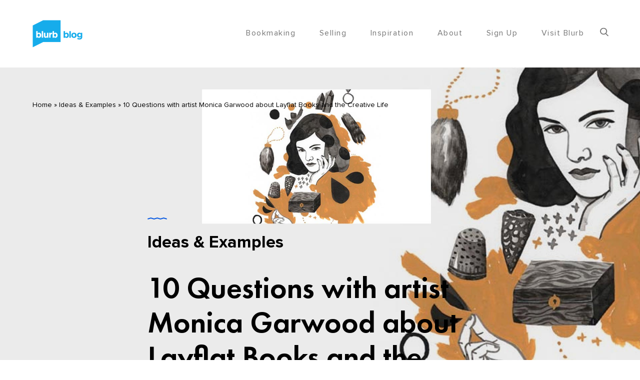

--- FILE ---
content_type: text/html; charset=UTF-8
request_url: https://www.blurb.com/blog/monica-garwood-layflat-book/
body_size: 15588
content:

<!DOCTYPE html>
<!--[if lt IE 9]> <html lang="en-US" class="ie7" xmlns="http://www.w3.org/1999/xhtml"> <![endif]-->
<!--[if gt IE 8]><!--> <html lang="en-US" xmlns="http://www.w3.org/1999/xhtml"> <!--<![endif]-->

<head id="head">

	<meta charset="UTF-8">
	<meta name="format-detection" content="telephone=no">
	<meta name="viewport" content="width=device-width,initial-scale=1,maximum-scale=1,user-scalable=no">
	<meta name="msapplication-tap-highlight" content="no" />

	<link rel="profile" href="https://gmpg.org/xfn/11">
	<link rel="pingback" href="https://www.blurb.com/blog/xmlrpc.php">

	<link rel="dns-prefetch" href="//tags.tiqcdn.com">
<meta name='robots' content='max-image-preview:large' />
<script type="text/javascript">
var utag_data = {
    "site_name": "Blurb Blog",
    "site_description": "Unleash your creative potential",
    "post_category": [
        "ideas-examples"
    ],
    "page_type": "post",
    "post_id": 4862,
    "post_title": "10 Questions with artist Monica Garwood about Layflat Books and the Creative Life",
    "post_author": "Aer Parris",
    "post_date": "2018\/04\/19",
    "vc_post_settings": [
        "a:1:{s:10:\"vc_grid_id\";a:0:{}}"
    ],
    "edit_lock": [
        "1742320824:75"
    ],
    "edit_last": [
        "75"
    ],
    "thumbnail_id": [
        "6734"
    ],
    "title_sidebar": [
        "#NONE#"
    ],
    "slide_template": [
        "default"
    ],
    "at_widget": [
        "1"
    ],
    "page_seo": [
        "a:1:{s:18:\"webnus_seo_options\";a:1:{i:0;a:1:{s:11:\"seo_keyword\";s:49:\"Portfolio book, Blurb InDesign plugin, Layflat \r\n\";}}}"
    ],
    "yoast_wpseo_focuskw_text_input": [
        "Layflat"
    ],
    "yoast_wpseo_focuskw": [
        "Layflat books"
    ],
    "yoast_wpseo_metadesc": [
        "When we saw the Layflat version of Monica Garwood's beautiful book we knew we had to find out more about her work and creative life."
    ],
    "yoast_wpseo_linkdex": [
        "72"
    ],
    "yoast_wpseo_content_score": [
        "90"
    ],
    "yoast_wpseo_primary_category": [
        "465"
    ],
    "webnus_views": [
        "3687"
    ],
    "dsq_thread_id": [
        "6609219426"
    ],
    "post_feature": [
        "field_575f2d93bacae"
    ],
    "page-scheme": [
        "field_573d6a96b8ba0"
    ],
    "page-bg-opacity-s": [
        "field_5728de3dc85a"
    ],
    "page-bg-opacity": [
        "field_572856c3dc85a"
    ],
    "page-logo": [
        "field_573c54993fb52"
    ],
    "hero-enabled": [
        "field_57285d2f0133c"
    ],
    "hero-gallery": [
        "field_572854b235171"
    ],
    "hero-gallery-autoplay": [
        "field_572855823746c"
    ],
    "hero-video": [
        "field_5728f1def6b3d"
    ],
    "hero-video-loop": [
        "field_5728558f6746c"
    ],
    "hero-stick-it": [
        "field_5722dqe1d746c"
    ],
    "yoast_wpseo_focuskeywords": [
        "[]"
    ],
    "yoast_wpseo_keywordsynonyms": [
        "[\"Layflat, Layflat book\"]"
    ],
    "yst_prominent_words_version": [
        "1"
    ],
    "sailthru_meta_tags": [
        ""
    ],
    "sailthru_post_expiration": [
        ""
    ],
    "is_empty_after_transformation": [
        "no"
    ],
    "has_warnings_after_transformation": [
        "no"
    ],
    "yoast_wpseo_title": [
        "10 Questions with Artist Monica Garwood about Layflat Books | Blurb Blog"
    ],
    "user_role": "guest"
};
</script>

	<!-- This site is optimized with the Yoast SEO Premium plugin v15.0 - https://yoast.com/wordpress/plugins/seo/ -->
	<title>10 Questions with Artist Monica Garwood about Layflat Books | Blurb Blog</title>
	<meta name="description" content="When we saw the Layflat version of Monica Garwood&#039;s beautiful book we knew we had to find out more about her work and creative life." />
	<meta name="robots" content="index, follow, max-snippet:-1, max-image-preview:large, max-video-preview:-1" />
	<link rel="canonical" href="https://www.blurb.com/blog/monica-garwood-layflat-book/" />
	<meta property="og:locale" content="en_US" />
	<meta property="og:type" content="article" />
	<meta property="og:title" content="10 Questions with Artist Monica Garwood about Layflat Books | Blurb Blog" />
	<meta property="og:description" content="When we saw the Layflat version of Monica Garwood&#039;s beautiful book we knew we had to find out more about her work and creative life." />
	<meta property="og:url" content="https://www.blurb.com/blog/monica-garwood-layflat-book/" />
	<meta property="og:site_name" content="Blurb Blog" />
	<meta property="article:publisher" content="https://www.facebook.com/BlurbBooks" />
	<meta property="article:published_time" content="2018-04-19T18:30:14+00:00" />
	<meta property="article:modified_time" content="2025-03-18T18:00:21+00:00" />
	<meta property="og:image" content="https://www.blurb.com/blog/wp-content/uploads/2018/04/blog_fy19_headers_1920x1080_03sl-MonicaGarwood.jpg" />
	<meta property="og:image:width" content="1920" />
	<meta property="og:image:height" content="1080" />
	<script type="application/ld+json" class="yoast-schema-graph">{"@context":"https://schema.org","@graph":[{"@type":"Organization","@id":"https://www.blurb.com/blog/#organization","name":"Blurb","url":"https://www.blurb.com/blog/","sameAs":["https://www.facebook.com/BlurbBooks","https://www.instagram.com/blurbbooks","https://www.youtube.com/user/blurbbooks"],"logo":{"@type":"ImageObject","@id":"https://www.blurb.com/blog/#logo","inLanguage":"en-US","url":"https://www.blurb.com/blog/wp-content/uploads/2015/07/blurblogo.png","width":180,"height":180,"caption":"Blurb"},"image":{"@id":"https://www.blurb.com/blog/#logo"}},{"@type":"WebSite","@id":"https://www.blurb.com/blog/#website","url":"https://www.blurb.com/blog/","name":"Blurb Blog","description":"Unleash your creative potential","publisher":{"@id":"https://www.blurb.com/blog/#organization"},"potentialAction":[{"@type":"SearchAction","target":"https://www.blurb.com/blog/?s={search_term_string}","query-input":"required name=search_term_string"}],"inLanguage":"en-US"},{"@type":"ImageObject","@id":"https://www.blurb.com/blog/monica-garwood-layflat-book/#primaryimage","inLanguage":"en-US","url":"https://www.blurb.com/blog/wp-content/uploads/2018/04/blog_fy19_headers_1920x1080_03sl-MonicaGarwood.jpg","width":1920,"height":1080,"caption":"Layflat with Monica Garwood"},{"@type":"WebPage","@id":"https://www.blurb.com/blog/monica-garwood-layflat-book/#webpage","url":"https://www.blurb.com/blog/monica-garwood-layflat-book/","name":"10 Questions with Artist Monica Garwood about Layflat Books | Blurb Blog","isPartOf":{"@id":"https://www.blurb.com/blog/#website"},"primaryImageOfPage":{"@id":"https://www.blurb.com/blog/monica-garwood-layflat-book/#primaryimage"},"datePublished":"2018-04-19T18:30:14+00:00","dateModified":"2025-03-18T18:00:21+00:00","description":"When we saw the Layflat version of Monica Garwood's beautiful book we knew we had to find out more about her work and creative life.","breadcrumb":{"@id":"https://www.blurb.com/blog/monica-garwood-layflat-book/#breadcrumb"},"inLanguage":"en-US","potentialAction":[{"@type":"ReadAction","target":["https://www.blurb.com/blog/monica-garwood-layflat-book/"]}]},{"@type":"BreadcrumbList","@id":"https://www.blurb.com/blog/monica-garwood-layflat-book/#breadcrumb","itemListElement":[{"@type":"ListItem","position":1,"item":{"@type":"WebPage","@id":"https://www.blurb.com/blog/","url":"https://www.blurb.com/blog/","name":"Home"}},{"@type":"ListItem","position":2,"item":{"@type":"WebPage","@id":"https://www.blurb.com/blog/category/ideas-examples/","url":"https://www.blurb.com/blog/category/ideas-examples/","name":"Ideas &amp; Examples"}},{"@type":"ListItem","position":3,"item":{"@type":"WebPage","@id":"https://www.blurb.com/blog/monica-garwood-layflat-book/","url":"https://www.blurb.com/blog/monica-garwood-layflat-book/","name":"10 Questions with artist Monica Garwood about Layflat Books and the Creative Life"}}]},{"@type":"Article","@id":"https://www.blurb.com/blog/monica-garwood-layflat-book/#article","isPartOf":{"@id":"https://www.blurb.com/blog/monica-garwood-layflat-book/#webpage"},"author":{"@id":"https://www.blurb.com/blog/#/schema/person/8d5b4b8057ec4b61a7e24b619749d1af"},"headline":"10 Questions with artist Monica Garwood about Layflat Books and the Creative Life","datePublished":"2018-04-19T18:30:14+00:00","dateModified":"2025-03-18T18:00:21+00:00","mainEntityOfPage":{"@id":"https://www.blurb.com/blog/monica-garwood-layflat-book/#webpage"},"commentCount":0,"publisher":{"@id":"https://www.blurb.com/blog/#organization"},"image":{"@id":"https://www.blurb.com/blog/monica-garwood-layflat-book/#primaryimage"},"articleSection":"Ideas &amp; Examples","inLanguage":"en-US","potentialAction":[{"@type":"CommentAction","name":"Comment","target":["https://www.blurb.com/blog/monica-garwood-layflat-book/#respond"]}]},{"@type":"Person","@id":"https://www.blurb.com/blog/#/schema/person/8d5b4b8057ec4b61a7e24b619749d1af","name":"Aer Parris","image":{"@type":"ImageObject","@id":"https://www.blurb.com/blog/#personlogo","inLanguage":"en-US","url":"https://secure.gravatar.com/avatar/c13bf4edb8057a2ac2f3c67ad57d9fd3?s=96&d=mm&r=g","caption":"Aer Parris"}}]}</script>
	<!-- / Yoast SEO Premium plugin. -->


<link rel='dns-prefetch' href='//ak.sail-horizon.com' />
<link rel='dns-prefetch' href='//www.googletagmanager.com' />
<link rel='dns-prefetch' href='//fonts.googleapis.com' />
<link rel="alternate" type="application/rss+xml" title="Blurb Blog &raquo; Feed" href="https://www.blurb.com/blog/feed/" />
<link rel="alternate" type="application/rss+xml" title="Blurb Blog &raquo; Comments Feed" href="https://www.blurb.com/blog/comments/feed/" />
<link rel="alternate" type="application/rss+xml" title="Blurb Blog &raquo; 10 Questions with artist Monica Garwood about Layflat Books and the Creative Life Comments Feed" href="https://www.blurb.com/blog/monica-garwood-layflat-book/feed/" />
<link rel="preload" href="https://fonts.googleapis.com/css2?family=Lato:ital,wght@0,100;0,300;0,400;0,700;0,900&family=Open+Sans:ital,wght@0,300&family=Indie+Flower:ital,wght@0,400&family=Oswald:ital,wght@0,300;0,400;0,700&display=swap" as="style" media="all" onload="this.onload=null;this.rel='stylesheet'" />
<link rel="stylesheet" href="https://fonts.googleapis.com/css2?family=Lato:ital,wght@0,100;0,300;0,400;0,700;0,900&family=Open+Sans:ital,wght@0,300&family=Indie+Flower:ital,wght@0,400&family=Oswald:ital,wght@0,300;0,400;0,700&display=swap" media="all" />
<noscript><link rel="stylesheet" href="https://fonts.googleapis.com/css2?family=Lato:ital,wght@0,100;0,300;0,400;0,700;0,900&family=Open+Sans:ital,wght@0,300&family=Indie+Flower:ital,wght@0,400&family=Oswald:ital,wght@0,300;0,400;0,700&display=swap" media="all" /></noscript>
<!--[if IE]><link rel="stylesheet" href="https://fonts.googleapis.com/css2?family=Lato:ital,wght@0,100;0,300;0,400;0,700;0,900&family=Open+Sans:ital,wght@0,300&family=Indie+Flower:ital,wght@0,400&family=Oswald:ital,wght@0,300;0,400;0,700&display=swap" media="all" /><![endif]-->
<style id='global-styles-inline-css' type='text/css'>
body{--wp--preset--color--black: #000000;--wp--preset--color--cyan-bluish-gray: #abb8c3;--wp--preset--color--white: #ffffff;--wp--preset--color--pale-pink: #f78da7;--wp--preset--color--vivid-red: #cf2e2e;--wp--preset--color--luminous-vivid-orange: #ff6900;--wp--preset--color--luminous-vivid-amber: #fcb900;--wp--preset--color--light-green-cyan: #7bdcb5;--wp--preset--color--vivid-green-cyan: #00d084;--wp--preset--color--pale-cyan-blue: #8ed1fc;--wp--preset--color--vivid-cyan-blue: #0693e3;--wp--preset--color--vivid-purple: #9b51e0;--wp--preset--gradient--vivid-cyan-blue-to-vivid-purple: linear-gradient(135deg,rgba(6,147,227,1) 0%,rgb(155,81,224) 100%);--wp--preset--gradient--light-green-cyan-to-vivid-green-cyan: linear-gradient(135deg,rgb(122,220,180) 0%,rgb(0,208,130) 100%);--wp--preset--gradient--luminous-vivid-amber-to-luminous-vivid-orange: linear-gradient(135deg,rgba(252,185,0,1) 0%,rgba(255,105,0,1) 100%);--wp--preset--gradient--luminous-vivid-orange-to-vivid-red: linear-gradient(135deg,rgba(255,105,0,1) 0%,rgb(207,46,46) 100%);--wp--preset--gradient--very-light-gray-to-cyan-bluish-gray: linear-gradient(135deg,rgb(238,238,238) 0%,rgb(169,184,195) 100%);--wp--preset--gradient--cool-to-warm-spectrum: linear-gradient(135deg,rgb(74,234,220) 0%,rgb(151,120,209) 20%,rgb(207,42,186) 40%,rgb(238,44,130) 60%,rgb(251,105,98) 80%,rgb(254,248,76) 100%);--wp--preset--gradient--blush-light-purple: linear-gradient(135deg,rgb(255,206,236) 0%,rgb(152,150,240) 100%);--wp--preset--gradient--blush-bordeaux: linear-gradient(135deg,rgb(254,205,165) 0%,rgb(254,45,45) 50%,rgb(107,0,62) 100%);--wp--preset--gradient--luminous-dusk: linear-gradient(135deg,rgb(255,203,112) 0%,rgb(199,81,192) 50%,rgb(65,88,208) 100%);--wp--preset--gradient--pale-ocean: linear-gradient(135deg,rgb(255,245,203) 0%,rgb(182,227,212) 50%,rgb(51,167,181) 100%);--wp--preset--gradient--electric-grass: linear-gradient(135deg,rgb(202,248,128) 0%,rgb(113,206,126) 100%);--wp--preset--gradient--midnight: linear-gradient(135deg,rgb(2,3,129) 0%,rgb(40,116,252) 100%);--wp--preset--duotone--dark-grayscale: url('#wp-duotone-dark-grayscale');--wp--preset--duotone--grayscale: url('#wp-duotone-grayscale');--wp--preset--duotone--purple-yellow: url('#wp-duotone-purple-yellow');--wp--preset--duotone--blue-red: url('#wp-duotone-blue-red');--wp--preset--duotone--midnight: url('#wp-duotone-midnight');--wp--preset--duotone--magenta-yellow: url('#wp-duotone-magenta-yellow');--wp--preset--duotone--purple-green: url('#wp-duotone-purple-green');--wp--preset--duotone--blue-orange: url('#wp-duotone-blue-orange');--wp--preset--font-size--small: 13px;--wp--preset--font-size--medium: 20px;--wp--preset--font-size--large: 36px;--wp--preset--font-size--x-large: 42px;--wp--preset--spacing--20: 0.44rem;--wp--preset--spacing--30: 0.67rem;--wp--preset--spacing--40: 1rem;--wp--preset--spacing--50: 1.5rem;--wp--preset--spacing--60: 2.25rem;--wp--preset--spacing--70: 3.38rem;--wp--preset--spacing--80: 5.06rem;}:where(.is-layout-flex){gap: 0.5em;}body .is-layout-flow > .alignleft{float: left;margin-inline-start: 0;margin-inline-end: 2em;}body .is-layout-flow > .alignright{float: right;margin-inline-start: 2em;margin-inline-end: 0;}body .is-layout-flow > .aligncenter{margin-left: auto !important;margin-right: auto !important;}body .is-layout-constrained > .alignleft{float: left;margin-inline-start: 0;margin-inline-end: 2em;}body .is-layout-constrained > .alignright{float: right;margin-inline-start: 2em;margin-inline-end: 0;}body .is-layout-constrained > .aligncenter{margin-left: auto !important;margin-right: auto !important;}body .is-layout-constrained > :where(:not(.alignleft):not(.alignright):not(.alignfull)){max-width: var(--wp--style--global--content-size);margin-left: auto !important;margin-right: auto !important;}body .is-layout-constrained > .alignwide{max-width: var(--wp--style--global--wide-size);}body .is-layout-flex{display: flex;}body .is-layout-flex{flex-wrap: wrap;align-items: center;}body .is-layout-flex > *{margin: 0;}:where(.wp-block-columns.is-layout-flex){gap: 2em;}.has-black-color{color: var(--wp--preset--color--black) !important;}.has-cyan-bluish-gray-color{color: var(--wp--preset--color--cyan-bluish-gray) !important;}.has-white-color{color: var(--wp--preset--color--white) !important;}.has-pale-pink-color{color: var(--wp--preset--color--pale-pink) !important;}.has-vivid-red-color{color: var(--wp--preset--color--vivid-red) !important;}.has-luminous-vivid-orange-color{color: var(--wp--preset--color--luminous-vivid-orange) !important;}.has-luminous-vivid-amber-color{color: var(--wp--preset--color--luminous-vivid-amber) !important;}.has-light-green-cyan-color{color: var(--wp--preset--color--light-green-cyan) !important;}.has-vivid-green-cyan-color{color: var(--wp--preset--color--vivid-green-cyan) !important;}.has-pale-cyan-blue-color{color: var(--wp--preset--color--pale-cyan-blue) !important;}.has-vivid-cyan-blue-color{color: var(--wp--preset--color--vivid-cyan-blue) !important;}.has-vivid-purple-color{color: var(--wp--preset--color--vivid-purple) !important;}.has-black-background-color{background-color: var(--wp--preset--color--black) !important;}.has-cyan-bluish-gray-background-color{background-color: var(--wp--preset--color--cyan-bluish-gray) !important;}.has-white-background-color{background-color: var(--wp--preset--color--white) !important;}.has-pale-pink-background-color{background-color: var(--wp--preset--color--pale-pink) !important;}.has-vivid-red-background-color{background-color: var(--wp--preset--color--vivid-red) !important;}.has-luminous-vivid-orange-background-color{background-color: var(--wp--preset--color--luminous-vivid-orange) !important;}.has-luminous-vivid-amber-background-color{background-color: var(--wp--preset--color--luminous-vivid-amber) !important;}.has-light-green-cyan-background-color{background-color: var(--wp--preset--color--light-green-cyan) !important;}.has-vivid-green-cyan-background-color{background-color: var(--wp--preset--color--vivid-green-cyan) !important;}.has-pale-cyan-blue-background-color{background-color: var(--wp--preset--color--pale-cyan-blue) !important;}.has-vivid-cyan-blue-background-color{background-color: var(--wp--preset--color--vivid-cyan-blue) !important;}.has-vivid-purple-background-color{background-color: var(--wp--preset--color--vivid-purple) !important;}.has-black-border-color{border-color: var(--wp--preset--color--black) !important;}.has-cyan-bluish-gray-border-color{border-color: var(--wp--preset--color--cyan-bluish-gray) !important;}.has-white-border-color{border-color: var(--wp--preset--color--white) !important;}.has-pale-pink-border-color{border-color: var(--wp--preset--color--pale-pink) !important;}.has-vivid-red-border-color{border-color: var(--wp--preset--color--vivid-red) !important;}.has-luminous-vivid-orange-border-color{border-color: var(--wp--preset--color--luminous-vivid-orange) !important;}.has-luminous-vivid-amber-border-color{border-color: var(--wp--preset--color--luminous-vivid-amber) !important;}.has-light-green-cyan-border-color{border-color: var(--wp--preset--color--light-green-cyan) !important;}.has-vivid-green-cyan-border-color{border-color: var(--wp--preset--color--vivid-green-cyan) !important;}.has-pale-cyan-blue-border-color{border-color: var(--wp--preset--color--pale-cyan-blue) !important;}.has-vivid-cyan-blue-border-color{border-color: var(--wp--preset--color--vivid-cyan-blue) !important;}.has-vivid-purple-border-color{border-color: var(--wp--preset--color--vivid-purple) !important;}.has-vivid-cyan-blue-to-vivid-purple-gradient-background{background: var(--wp--preset--gradient--vivid-cyan-blue-to-vivid-purple) !important;}.has-light-green-cyan-to-vivid-green-cyan-gradient-background{background: var(--wp--preset--gradient--light-green-cyan-to-vivid-green-cyan) !important;}.has-luminous-vivid-amber-to-luminous-vivid-orange-gradient-background{background: var(--wp--preset--gradient--luminous-vivid-amber-to-luminous-vivid-orange) !important;}.has-luminous-vivid-orange-to-vivid-red-gradient-background{background: var(--wp--preset--gradient--luminous-vivid-orange-to-vivid-red) !important;}.has-very-light-gray-to-cyan-bluish-gray-gradient-background{background: var(--wp--preset--gradient--very-light-gray-to-cyan-bluish-gray) !important;}.has-cool-to-warm-spectrum-gradient-background{background: var(--wp--preset--gradient--cool-to-warm-spectrum) !important;}.has-blush-light-purple-gradient-background{background: var(--wp--preset--gradient--blush-light-purple) !important;}.has-blush-bordeaux-gradient-background{background: var(--wp--preset--gradient--blush-bordeaux) !important;}.has-luminous-dusk-gradient-background{background: var(--wp--preset--gradient--luminous-dusk) !important;}.has-pale-ocean-gradient-background{background: var(--wp--preset--gradient--pale-ocean) !important;}.has-electric-grass-gradient-background{background: var(--wp--preset--gradient--electric-grass) !important;}.has-midnight-gradient-background{background: var(--wp--preset--gradient--midnight) !important;}.has-small-font-size{font-size: var(--wp--preset--font-size--small) !important;}.has-medium-font-size{font-size: var(--wp--preset--font-size--medium) !important;}.has-large-font-size{font-size: var(--wp--preset--font-size--large) !important;}.has-x-large-font-size{font-size: var(--wp--preset--font-size--x-large) !important;}
.wp-block-navigation a:where(:not(.wp-element-button)){color: inherit;}
:where(.wp-block-columns.is-layout-flex){gap: 2em;}
.wp-block-pullquote{font-size: 1.5em;line-height: 1.6;}
</style>
<link rel='stylesheet' id='wpo_min-header-0-css' href='https://www.blurb.com/blog/wp-content/cache/wpo-minify/1757965836/assets/wpo-minify-header-f780456a.min.css' type='text/css' media='all' />
<script type='text/javascript' src='https://www.blurb.com/blog/wp-content/cache/wpo-minify/1757965836/assets/wpo-minify-header-93e324a0.min.js' id='wpo_min-header-0-js'></script>
<script src='//ak.sail-horizon.com/spm/spm.v1.min.js' type='text/javascript' async></script><script type='text/javascript' id='wpo_min-header-2-js-extra'>
/* <![CDATA[ */
var tag = {"options":{"customerId":"c9d92eba668cc846bb60ba9fbc364681"}};
/* ]]> */
</script>
<script type='text/javascript' src='https://www.blurb.com/blog/wp-content/cache/wpo-minify/1757965836/assets/wpo-minify-header-73e71b79.min.js' id='wpo_min-header-2-js'></script>

<!-- Google tag (gtag.js) snippet added by Site Kit -->

<!-- Google Analytics snippet added by Site Kit -->
<script type='text/javascript' src='https://www.googletagmanager.com/gtag/js?id=GT-5N23942' id='google_gtagjs-js' async></script>
<script type='text/javascript' id='google_gtagjs-js-after'>
window.dataLayer = window.dataLayer || [];function gtag(){dataLayer.push(arguments);}
gtag("set","linker",{"domains":["www.blurb.com"]});
gtag("js", new Date());
gtag("set", "developer_id.dZTNiMT", true);
gtag("config", "GT-5N23942");
</script>

<!-- End Google tag (gtag.js) snippet added by Site Kit -->
<link rel="https://api.w.org/" href="https://www.blurb.com/blog/wp-json/" /><link rel="alternate" type="application/json" href="https://www.blurb.com/blog/wp-json/wp/v2/posts/4862" /><link rel="EditURI" type="application/rsd+xml" title="RSD" href="https://www.blurb.com/blog/xmlrpc.php?rsd" />
<link rel="wlwmanifest" type="application/wlwmanifest+xml" href="https://www.blurb.com/blog/wp-includes/wlwmanifest.xml" />
<link rel='shortlink' href='https://www.blurb.com/blog/?p=4862' />
<link rel="alternate" type="application/json+oembed" href="https://www.blurb.com/blog/wp-json/oembed/1.0/embed?url=https%3A%2F%2Fwww.blurb.com%2Fblog%2Fmonica-garwood-layflat-book%2F" />
<meta name="generator" content="Site Kit by Google 1.129.1" />

<!-- BEGIN Sailthru Horizon Meta Information -->
<meta name="sailthru.date" content="2018-04-19 11:30:14" />
<meta name="sailthru.title" content="10 Questions with artist Monica Garwood about Layflat Books and the Creative Life" />
<meta name="sailthru.tags" content=",Ideas &amp; Examples" />
<meta name="sailthru.author" content="Aer Parris" />
<meta name="sailthru.description" content="All around our Blurb office, we’ve been buzzing about Monica Garwood, a Bay Area painter, illustrator, and artist whose gorgeous book of watercolor women stopped us dead in our tracks. When we saw her Layflat version, we wanted another chance to chat with her about the creative life, her work, and how to keep inspiration [&hellip;]" />
<meta name="sailthru.image.full" content="https://www.blurb.com/blog/wp-content/uploads/2018/04/blog_fy19_headers_1920x1080_03sl-MonicaGarwood.jpg" />
<meta name="sailthru.image.thumb" content="https://www.blurb.com/blog/wp-content/uploads/2018/04/blog_fy19_headers_1920x1080_03sl-MonicaGarwood.jpg" />
<!-- END Sailthru Horizon Meta Information -->

<!-- social meta start --><meta id="meta-ogtitle" property="og:title" content="10 Questions with artist Monica Garwood about Layflat Books and the Creative Life"/><meta id="meta-ogtype" property="og:type" content="article"/><meta id="meta-ogurl" property="og:url" content="https://www.blurb.com/blog/monica-garwood-layflat-book/"/><meta id="meta-ogsitename" property="og:site_name" content="Blurb Blog"/><meta id="meta-description" property="og:description" content="All around our Blurb office, we’ve been buzzing about Monica Garwood, a Bay Area painter, illustrator, and artist whose gorgeous book of watercolor women stopped us dead in our ..." /><meta id="meta-twittercard" name="twitter:card" value="summary"><meta id="meta-itempropimage" itemprop="image" content="https://www.blurb.com/blog/wp-content/uploads/2018/04/blog_fy19_headers_1920x1080_03sl-MonicaGarwood.jpg"> <meta id="meta-twitterimg" name="twitter:image:src" content="https://www.blurb.com/blog/wp-content/uploads/2018/04/blog_fy19_headers_1920x1080_03sl-MonicaGarwood.jpg"><meta id="meta-ogimage" property="og:image" content="https://www.blurb.com/blog/wp-content/uploads/2018/04/blog_fy19_headers_1920x1080_03sl-MonicaGarwood.jpg" /><meta id="meta-ogimage" property="og:image:width" content="1920" /><meta id="meta-ogimage" property="og:image:height" content="1080" /><!-- social meta end --><style type="text/css">.recentcomments a{display:inline !important;padding:0 !important;margin:0 !important;}</style><script type="text/javascript">var sailthru_vars = {"ajaxurl":"https:\/\/www.blurb.com\/blog\/wp-admin\/admin-ajax.php"}</script><link rel="icon" href="https://www.blurb.com/blog/wp-content/uploads/2018/11/logo@2x-48x48.png" sizes="32x32" />
<link rel="icon" href="https://www.blurb.com/blog/wp-content/uploads/2018/11/logo@2x.png" sizes="192x192" />
<link rel="apple-touch-icon" href="https://www.blurb.com/blog/wp-content/uploads/2018/11/logo@2x.png" />
<meta name="msapplication-TileImage" content="https://www.blurb.com/blog/wp-content/uploads/2018/11/logo@2x.png" />
<style id="calafate-admin-bar-style" type="text/css">

			html, * html body {
				margin-top: 0 !important;
			}

			#wpadminbar {
				background: rgba(0, 0, 0, .4) !important;
				opacity: .7 !important;
				-ms-filter:"progid:DXImageTransform.Microsoft.Alpha(Opacity=70)" !important;
				filter: alpha(opacity=70) !important;
			}

		</style>		<style type="text/css" id="wp-custom-css">
			@media (min-width:1025px) {
	.entry-content > p {
		margin: 2% 10%;
}
	.entry-content > ul {
		margin: 2% 14%;
}
		.entry-content > ol {
		margin: 2% 10%;
}
	.entry-content > h1, h2, h3, h4, h5 {
		margin: 2% 10%;
}
	.wp-block-image figcaption {
    font-size: small;
}
	.post .bottom-medium-padding {
		padding bottom: 0px;
	}
	.two-thirds, .four-sixths, .eight-twelfths {
    width: 100%;
}		</style>
		
</head>

<body data-rsssl=1 id="body" class="post-template-default single single-post postid-4862 single-format-standard  very-first-init no-js kill-overlay before id-4862 hero-0 gap- scroll- color-scheme- has-sticky-header-always has-hamburger-menu-disabled">

<!-- Loading script asynchronously -->
<script type="text/javascript">
 (function(a,b,c,d){
 a='//tags.tiqcdn.com/utag/blurb/main/prod/utag.js';
 b=document;c='script';d=b.createElement(c);d.src=a;d.type='text/java'+c;d.async=true;
 a=b.getElementsByTagName(c)[0];a.parentNode.insertBefore(d,a);
 })();
</script>
<!-- END: T-WP -->


<div id="site" class="header-content-wrapper out animate">

	<div class="site-carry">

		<header id="site-header" class="site-header" itemscope itemtype="http://schema.org/Organization">

			<div class="site-header-holder wrapper">

				<a id="site-logo" class="site-logo ajax-link image-logo-enabled" href="https://www.blurb.com/blog/" rel="home" itemprop="url">

											<img src="https://www.blurb.com/blog/wp-content/uploads/2024/02/BlurbBlog-Lockup-200px.png" alt="Blurb Blog" width="200" height="110" itemprop="logo" style="max-height: 55px" />					
				</a>

				<nav id="site-navigation" class="site-navigation">

					
					<a class="responsive-nav" href="#"><span class="lines"></span></a>

					
					
											<a class="responsive-search" href="#"><span class="icon"><svg width="13px" height="13px" viewBox="0 0 13 13" version="1.1" xmlns="http://www.w3.org/2000/svg"><path d="M12.8023435,11.8409402 L9.59762114,8.62300319 C10.4216116,7.67731629 10.8730808,6.48744865 10.8730808,5.24874487 C10.8730808,2.35463259 8.4342015,0 5.4365404,0 C2.4388793,0 0,2.35463259 0,5.24874487 C0,8.14285714 2.4388793,10.4974897 5.4365404,10.4974897 C6.56190426,10.4974897 7.63432095,10.1697855 8.5512053,9.54769512 L11.7802739,12.7900502 C11.915242,12.9253765 12.0967751,13 12.2913087,13 C12.475442,13 12.6501204,12.9322227 12.7827247,12.8089913 C13.0644793,12.5472387 13.0734614,12.1131903 12.8023435,11.8409402 L12.8023435,11.8409402 Z M5.4365404,1.36923779 C7.65228517,1.36923779 9.45485286,3.10953902 9.45485286,5.24874487 C9.45485286,7.38795071 7.65228517,9.12825194 5.4365404,9.12825194 C3.22079563,9.12825194 1.41822793,7.38795071 1.41822793,5.24874487 C1.41822793,3.10953902 3.22079563,1.36923779 5.4365404,1.36923779 L5.4365404,1.36923779 Z" stroke="none" fill="#778BA2" fill-rule="evenodd"></path></svg></span></a>
					
					<ul id="menu-blog-menu" class="top-menu right"><li id="nav-menu-item-5787" class="menu-item menu-item-type-custom menu-item-object-custom menu-item-has-children top-level-item"><a href="https://test.com" class="ajax-link">Bookmaking</a>
<ul class="sub-menu">
<li id="nav-menu-item-11123" class="menu-item menu-item-type-taxonomy menu-item-object-category"><a href="https://www.blurb.com/blog/category/hit-the-books/" class="ajax-link">Hit the Books</a></li>
<li id="nav-menu-item-5440" class="menu-item menu-item-type-taxonomy menu-item-object-category"><a href="https://www.blurb.com/blog/category/design-tools/" class="ajax-link">Design Tools</a></li>
<li id="nav-menu-item-5441" class="menu-item menu-item-type-taxonomy menu-item-object-category"><a href="https://www.blurb.com/blog/category/photography-tips/" class="ajax-link">Photography</a></li>
<li id="nav-menu-item-5442" class="menu-item menu-item-type-taxonomy menu-item-object-category"><a href="https://www.blurb.com/blog/category/planning-creating/" class="ajax-link">Planning &amp; Creating</a></li>
<li id="nav-menu-item-5443" class="menu-item menu-item-type-taxonomy menu-item-object-category"><a href="https://www.blurb.com/blog/category/printing/" class="ajax-link">Printing</a></li>
<li id="nav-menu-item-5444" class="menu-item menu-item-type-taxonomy menu-item-object-category"><a href="https://www.blurb.com/blog/category/tips-tricks/" class="ajax-link">Tips &amp; Tricks</a></li>
<li id="nav-menu-item-5445" class="menu-item menu-item-type-taxonomy menu-item-object-category"><a href="https://www.blurb.com/blog/category/writing/" class="ajax-link">Writing</a></li>
</ul>
</li>
<li id="nav-menu-item-5788" class="menu-item menu-item-type-custom menu-item-object-custom menu-item-has-children top-level-item"><a href="https://#test.com" class="ajax-link">Selling</a>
<ul class="sub-menu">
<li id="nav-menu-item-5447" class="menu-item menu-item-type-taxonomy menu-item-object-category"><a href="https://www.blurb.com/blog/category/promoting-marketing/" class="ajax-link">Promoting &amp; Marketing</a></li>
<li id="nav-menu-item-5448" class="menu-item menu-item-type-taxonomy menu-item-object-category"><a href="https://www.blurb.com/blog/category/self-publishing/" class="ajax-link">Self-Publishing</a></li>
</ul>
</li>
<li id="nav-menu-item-5789" class="menu-item menu-item-type-custom menu-item-object-custom menu-item-has-children top-level-item"><a href="https://test.com" class="ajax-link">Inspiration</a>
<ul class="sub-menu">
<li id="nav-menu-item-11122" class="menu-item menu-item-type-taxonomy menu-item-object-category"><a href="https://www.blurb.com/blog/category/behind-the-books/" class="ajax-link">Behind the Books</a></li>
<li id="nav-menu-item-5450" class="menu-item menu-item-type-taxonomy menu-item-object-category"><a href="https://www.blurb.com/blog/category/gifts/" class="ajax-link">Gifts</a></li>
<li id="nav-menu-item-5451" class="menu-item menu-item-type-taxonomy menu-item-object-category current-post-ancestor current-menu-parent current-post-parent"><a href="https://www.blurb.com/blog/category/ideas-examples/" class="ajax-link">Ideas &amp; Examples</a></li>
</ul>
</li>
<li id="nav-menu-item-10522" class="menu-item menu-item-type-custom menu-item-object-custom top-level-item"><a target="_blank" href="https://www.blurb.com/about-blurb" class="ajax-link">About</a></li>
<li id="nav-menu-item-5901" class="menu-item menu-item-type-custom menu-item-object-custom top-level-item"><a target="_blank" href="https://www.blurb.com/my/account/register" class="ajax-link">Sign Up</a></li>
<li id="nav-menu-item-5778" class="menu-item menu-item-type-custom menu-item-object-custom top-level-item"><a target="_blank" href="https://www.blurb.com" class="ajax-link">Visit Blurb</a></li>
</ul>
				</nav>

			</div>

		</header>

		
		<div id="content" class="site-content">

			
			<div id="primary" class="content-area wrapper">

				<main id="main" class="site-main grid">

				
		<p id="breadcrumbs"><span><span><a href="https://www.blurb.com/blog/">Home</a> » <span><a href="https://www.blurb.com/blog/category/ideas-examples/">Ideas &amp; Examples</a> » <span class="breadcrumb_last" aria-current="page">10 Questions with artist Monica Garwood about Layflat Books and the Creative Life</span></span></span></span></p>						<div class="hero-header"><div class="media image unmount-transition" data-bg-small="https://www.blurb.com/blog/wp-content/uploads/2018/04/blog_fy19_headers_1920x1080_03sl-MonicaGarwood.jpg" data-bg-medium="https://www.blurb.com/blog/wp-content/uploads/2018/04/blog_fy19_headers_1920x1080_03sl-MonicaGarwood.jpg" data-bg-large="https://www.blurb.com/blog/wp-content/uploads/2018/04/blog_fy19_headers_1920x1080_03sl-MonicaGarwood.jpg" data-bg-full="https://www.blurb.com/blog/wp-content/uploads/2018/04/blog_fy19_headers_1920x1080_03sl-MonicaGarwood.jpg" style="background-image: url(https://www.blurb.com/blog/wp-content/uploads/2018/04/blog_fy19_headers_1920x1080_03sl-MonicaGarwood.jpg);"><img src="https://www.blurb.com/blog/wp-content/uploads/2018/04/blog_fy19_headers_1920x1080_03sl-MonicaGarwood.jpg" alt="" title="" itemprop="image" srcset="[data-uri]"></div></div>

			<article id="post-4862" class="old-breakpoint--whole grid__item post-full w-hero post-4862 post type-post status-publish format-standard has-post-thumbnail hentry category-ideas-examples" itemscope itemtype="http://schema.org/Article">

				<div class="entry-content">
					<div class="grid kcm">
						<div class="grid__item two-twelfths portable--one-twelfth lap--hide palm--hide top-no-padding bottom-no-padding  active"></div>
						<div class="grid__item eight-twelfths portable--ten-twelfths lap--one-whole palm--one-whole top-no-padding bottom-medium-padding">
						<div class="entry-hero-tagline hero-vertical-text-" data-gap=""><div><div class="h2-category"><ul class="post-categories">
	<li><a href="https://www.blurb.com/blog/category/ideas-examples/" rel="category tag">Ideas &amp; Examples</a></li></ul></div><h1>10 Questions with artist Monica Garwood about Layflat Books and the Creative Life</h1></div></div>
						</div>
					</div>
					<p>All around our Blurb office, we’ve been buzzing about <a href="https://www.monicagarwood.com/">Monica Garwood</a>, a Bay Area painter, illustrator, and artist whose gorgeous book of watercolor women stopped us dead in our tracks. When we saw her <a href="https://www.blurb.com/b/8600100-a-collection-of-paintings">Layflat version</a>, we wanted another chance to chat with her about the creative life, her work, and how to keep inspiration alive.</p>
<h3>How have you put your Layflat book to work?</h3>
<p>I created a physical portfolio book of my illustration work to share on social media, my website, with prospective clients, and as self-promotion online. It&#8217;s helpful for clients to see a visualization of how my paintings look when reprinted in a physical book in addition to the standalone images on my website.</p>
<h3>What’s been the response to your Layflat book?</h3>
<p>Very positive! People love to get up close and personal to the book, viewing it in person. I got lots of comments and messages from my followers on Instagram, wanting to know where they could buy a copy. Right now it&#8217;s not quite practical to sell the book since I chose the most luxe options, but if I change some of the paper choices and cover options I would consider selling it or sending it out as promo.</p>
<p><img decoding="async" class="alignnone size-full wp-image-4866" src="https://fastly.blurb.com/blog/wp-content/uploads/2018/04/20180315_AprilBlogImages_v2-MonicaGarwoodd-1.jpg" alt="Monica Garwood, Layflat" width="1000" height="586" /></p>
<h3>How does having a print piece like this help creatives?</h3>
<p>It&#8217;s important for me to have a connection with manual processes in addition to digital because I love being physical with my work and it&#8217;s becoming rarer for artists to make work outside of the computer.</p>
<p>I think it&#8217;s important to have a physical portfolio if you are meeting clients in person, and a bound, self-published book looks extremely professional. It&#8217;s also a wonderfully tactile way to keep a collection of your work to look back on.</p>
<p><img decoding="async" loading="lazy" class="alignnone size-full wp-image-4864" src="https://fastly.blurb.com/blog/wp-content/uploads/2018/04/20180315_AprilBlogImages_v1-MonicaGarwoodb.jpg" alt="Monica Garwood, Layflat" width="1000" height="586" /></p>
<h3>What are the best parts of your job? What are some of the challenges?</h3>
<p>The best part of being an illustrator is when I&#8217;m able to translate what I see in my head to what I put down on paper. Of course, it doesn&#8217;t always go smoothly. I often realize that what I envisioned originally wasn&#8217;t the perfect fit for the project or maybe I have to simplify things, so my design is constantly changing to find the best fit conceptually and visually. I also love that I am able to experiment and try new things every day and I am so thankful to the clients that allow me the creative freedom to do so.</p>
<h3>As someone who works creatively every day, how do you stay inspired?</h3>
<p>Honestly, I get my best ideas when I&#8217;m furthest away from the screen and sketchpad! I am most inspired by nature so I go for a run with my dog through trails in the Presidio (National Park in San Francisco). It helps to clear my mind and visualize new concepts for paintings (which I save with voice memos immediately so I don&#8217;t forget!).</p>
<h3>Do you have any tips for aspiring creatives looking to turn their talent and passion in to a business?</h3>
<p>When your passion becomes your job, your creativity and fire can burn out. It’s easy to get into a routine and become stale. What helps me is maintaining a separate creative outlet where I can explore new media and try things that wouldn&#8217;t work for a commercial project. I was never great at oil painting, so one month, I decided to warm up every day by working on an oil portrait for 30 minutes. Or I&#8217;ll teach myself some new calligraphy styles, do some sewing, or life drawing. Having a no-pressure space to be a maker—free from deadlines and direction—is really important for me!</p>
<h3>Any plans for more Layflat books in the future?</h3>
<p>I&#8217;ve started to document my process a lot more recently, as I think it&#8217;s really fascinating to look back and see how the finished product came to be. I&#8217;d love to create a book chronicling all the rough, messy, and imperfect stages of the work I make before I present the perfected, final painting to the world.</p>
<h3>What was it like to make a Layflat Book?</h3>
<p>It was simple to convert my original book to a Layflat version, since most of the process was automated by the Book Creator tool for the <a href="https://www.blurb.com/indesign-plugin">Blurb InDesign plugin</a>. I used all the same layouts and spreads as my original book.</p>
<p>I ran into a few hiccups with creating the cover for the Layflat book and eventually had to do that without the Blurb Book Creator tool. It&#8217;s great to not have to design for a gutter. I omitted a lot of my landscape-format works in my first book to avoid getting cut off in the gutter, so I would be interested to redesign a book with mostly full-bleed, landscape works to utilize the whole spread.</p>
<p><img decoding="async" loading="lazy" class="alignnone size-full wp-image-4865" src="https://fastly.blurb.com/blog/wp-content/uploads/2018/04/20180315_AprilBlogImages_v2-MonicaGarwoodc.jpg" alt="Monica Garwood, Layflat" width="1000" height="586" /></p>
<h3>How did you decide on the size and format for your books?</h3>
<p>I picked 8&#215;10 standard portrait size because most of my works are in the portrait format. It seems like the perfect happy medium size.</p>
<h3>What’s one project you’re dying to do?</h3>
<p>A children&#8217;s book. I become inspired every time I go to a bookstore and see all the possibilities!</p>
<p style="text-align: center;"><em>Have you made a photo book that you’d love to see in Layflat? Check out our <a href="https://www.blurb.com/blog/how-to-reorder-in-layflat/">step-by-step guide</a> to converting and reordering your book.</em></p>

				</div><!-- .entry-content -->
                <div class="grid kcm">
                    <div class="grid__item three-twelfths portable--auto lap--auto palm--auto top-no-padding bottom-no-padding  active">
                    </div>
                    <!-- /.grid__item -->
                    <div class="grid__item five-twelfths portable--auto lap--auto palm--auto top-no-padding bottom-no-padding">
                                                
					<footer class="entry-footer">
						<div class="comments-link">
							<span>0</span>
							Comments
						</div>
					</footer>
				                        <nav class="entry-navigation entry-navigation--post one-half old-breakpoint--whole"><div><a class="entry-navigation__item ajax-link" href="https://www.blurb.com/blog/creativity-luck-prof-g/"><span class="entry-navigation__link">Next</span><span class="entry-navigation__info"><span class="title">Rekindle Your Creative Fire with Prof. G</span></span></a></div></nav>                    </div>
                    <!-- /.grid__item -->
                </div>


			</article><!-- #post-## -->

			
<div id="comments" class="grid__item">

	<div class="comments-wrapper">

		<div class="grid">

			<div id="stick-it" class="grid__item two-fifths right old-breakpoint--whole">
					<div id="respond" class="comment-respond">
		<h3 id="reply-title" class="comment-reply-title">Comment</h3><form action="https://www.blurb.com/blog/wp-comments-post.php" method="post" id="comment-form" class="comment-form" novalidate><div class="form-comment"><textarea id="comment" name="comment" placeholder="Comment"></textarea></div><div class="form-author"><input id="author" name="author" type="text" placeholder="Name" /></div>
<div class="form-email"><input id="email" name="email" type="text" placeholder="Email" /></div>

<p class="form-submit"><input name="submit" type="submit" id="submit" class="submit" value="Send" /> <input type='hidden' name='comment_post_ID' value='4862' id='comment_post_ID' />
<input type='hidden' name='comment_parent' id='comment_parent' value='0' />
</p></form>	</div><!-- #respond -->
				</div>

			<div class="grid__item one-half old-breakpoint--whole">

				
					<p class="no-comments">This post doesn&#039;t have any comment. Be the first one!</p>

				
			</div>

		</div>

		<a class="hide-comments" href="#">hide comments</a>

	</div>

</div><!-- #comments -->


			
			</main><!-- #main -->
		</div><!-- #primary -->

		
		
	</div>

	<footer id="site-footer" class="site-footer">
	    <div class="wrapper">
	        <div class="grid kcm">
	            <div class="grid__item five-twelfths portable--one-half lap--one-whole palm--one-whole">
	                <div class="footer-widget">
	                    <div class="footer-widget-header">
	                        <div class="footer-widget-title">Twitter</div>
	                        <div class="footer-widget-navigation"><a href="https://twitter.com/blurbbooks" target="_blank">Follow</a></div>
	                    </div>
	                    <div class="footer-widget-content clearfix">
	                    		                    </div>
	                </div>
	                <!-- /.footer-widget -->
	            </div>
				<div class="grid__item two-twelfths portable--hide lap--hide palm--hide"></div>
				<div class="grid__item five-twelfths portable--one-half lap--one-whole palm--one-whole">
	                <div class="footer-widget">
	                    <div class="footer-widget-header">
	                        <div class="footer-widget-title">Instagram</div>
	                        <div class="footer-widget-navigation"><a href="https://www.instagram.com/blurbbooks/" target="_blank">Follow</a></div>
	                    </div>
	                    <div class="footer-widget-content clearfix">
                        
	                    </div>
	                </div>
	                <!-- /.footer-widget -->
	            </div>
	        </div>
	    </div>
	    <div class="wrapper">
	        <div class="grid kcm">
	            <div class="grid__item two-twelfths portable--two-twelfths lap--one-half palm--one-whole">
	                <div class="footer-navigation">
						<ul id="menu-footer1" class=""><li id="menu-item-10523" class="menu-item menu-item-type-custom menu-item-object-custom menu-item-has-children menu-item-10523 top-level-item"><a target="_blank" rel="noopener" href="https://www.blurb.com/about-blurb">About</a>
<ul class="sub-menu">
	<li id="menu-item-5768" class="menu-item menu-item-type-custom menu-item-object-custom menu-item-5768"><a target="_blank" rel="noopener" href="https://www.blurb.com/company-profile">Company</a></li>
	<li id="menu-item-5769" class="menu-item menu-item-type-custom menu-item-object-custom menu-item-5769"><a target="_blank" rel="noopener" href="https://www.blurb.com/careers">Work at Blurb</a></li>
	<li id="menu-item-5770" class="menu-item menu-item-type-custom menu-item-object-custom menu-item-5770"><a target="_blank" rel="noopener" href="https://www.blurb.com/affiliate-program">Become an Affiliate</a></li>
	<li id="menu-item-5771" class="menu-item menu-item-type-custom menu-item-object-custom menu-item-5771"><a target="_blank" rel="noopener" href="https://www.blurb.com/privacy">Privacy &#038; Legal</a></li>
</ul>
</li>
</ul>	                </div>
	                <!-- /.footer-navigation -->
	            </div>
	            <div class="grid__item two-twelfths portable--two-twelfths lap--one-half palm--one-whole">
	                <div class="footer-navigation">
						<ul id="menu-footer2" class=""><li id="menu-item-5773" class="menu-item menu-item-type-custom menu-item-object-custom menu-item-has-children menu-item-5773 top-level-item"><a target="_blank" rel="noopener" href="https://support.blurb.com/hc/en-us">Help</a>
<ul class="sub-menu">
	<li id="menu-item-5774" class="menu-item menu-item-type-custom menu-item-object-custom menu-item-5774"><a target="_blank" rel="noopener" href="https://support.blurb.com/hc/en-us">Help Center</a></li>
	<li id="menu-item-5775" class="menu-item menu-item-type-custom menu-item-object-custom menu-item-5775"><a target="_blank" rel="noopener" href="http://www.blurb.com/pricing">Pricing</a></li>
	<li id="menu-item-5776" class="menu-item menu-item-type-custom menu-item-object-custom menu-item-5776"><a target="_blank" rel="noopener" href="http://www.blurb.com/shipping">Shipping</a></li>
	<li id="menu-item-5777" class="menu-item menu-item-type-custom menu-item-object-custom menu-item-5777"><a target="_blank" rel="noopener" href="http://www.blurb.com/returns">Return policy</a></li>
</ul>
</li>
</ul>	                </div>
	                <!-- /.footer-navigation -->
	            </div>
	            <div class="grid__item four-twelfths portable--four-twelfths lap--one-half palm--one-whole">
	                <div class="footer-navigation footer-nav-border">
						<ul id="menu-footer3" class=""><li id="menu-item-5487" class="not-link menu-item menu-item-type-custom menu-item-object-custom menu-item-has-children menu-item-5487 top-level-item"><a href="#">Get inspired</a>
<ul class="sub-menu">
	<li id="menu-item-5488" class="menu-item menu-item-type-custom menu-item-object-custom menu-item-home menu-item-5488"><a target="_blank" rel="noopener" href="https://www.blurb.com/blog/">Blog</a></li>
	<li id="menu-item-5489" class="menu-item menu-item-type-custom menu-item-object-custom menu-item-5489"><a target="_blank" rel="noopener" href="http://www.blurb.com/ambassadors">Ambassadors</a></li>
</ul>
</li>
</ul>	                    <ul class="footer-social">
	                    	<li><a href="https://www.facebook.com/BlurbBooks" target="_blank"><img src="https://www.blurb.com/blog/wp-content/themes/calafate-child/upload/facebook.svg" alt=""></a></li>
	                    	<li><a href="https://twitter.com/blurbbooks" target="_blank"><img src="https://www.blurb.com/blog/wp-content/themes/calafate-child/upload/twitter.svg" alt=""></a></li>
	                    	<li><a href="https://www.instagram.com/blurbbooks/" target="_blank"><img src="https://www.blurb.com/blog/wp-content/themes/calafate-child/upload/instagram.svg" alt=""></a></li>
	                    	<li><a href="https://www.pinterest.com/blurbbooks/" target="_blank"><img src="https://www.blurb.com/blog/wp-content/themes/calafate-child/upload/pinterest.svg" alt=""></a></li>
	                    	<li><a href="https://www.youtube.com/user/blurbbooks" target="_blank"><img src="https://www.blurb.com/blog/wp-content/themes/calafate-child/upload/youtube.svg" alt=""></a></li>
	                    </ul>
	                    <!-- /.footer-social -->
	                </div>
	                <!-- /.footer-navigation -->
	            </div>
	            <div class="grid__item four-twelfths portable--four-twelfths lap--one-half palm--one-whole">
	                <div class="footer-sign-up">
						<aside id="block-4" class="widget widget_block"></aside>
                    <style>
                      .sml_email{
                            margin-bottom: 0;
                            width: 80%;
                            float: left;
                      }
                      .sml_emaillabel{display:none}
                      .sml_emailinput{
                        background: transparent;
                        color: #000;
                        border: 1px solid !important;
                        height: 30px !important;
                        padding: 0 6px !important;
                        width: 90%;
                        font-weight: 400 !important;
                      }
                      .sml_submit{
                        float: left;
                        width: 20%;
                      }
                      .btn.sml_submitbtn{
                        position: relative;
                        margin-top: 1px;
                        border-radius: 3px;
                        float: left;
                        padding: 8px;
                        background: #ccc;
                        font-size: 16px;
                        font-weight: 400;
                      }
                      .btn.sml_submitbtn:hover{
                        color: #353535;
                      }
                      .wpcf7-not-valid{
                        border-color: red !important;
                      }

                      /* Instagram */

                      /* Twitter */
						#twitter-widget-0 {
							height: 296px !important;
						}



                    </style>

                    <script>
                      jQuery(function($){
                          jQuery('.sml_submitbtn').click(function(event){
                              email_submit(event);
                          });
                          $(".sml_emailinput").keydown(function(event){
                              if(event.keyCode == 13) {
                                  email_submit(event);
                              }
                          });
                          function email_submit(event){
                              var email = jQuery('.sml_emailinput').val();
                              if( email == '' || validateEmail(email) == false ) {
                                  $('.sml_emailinput').addClass('wpcf7-not-valid');
                                  event.preventDefault();
                              }else{console.log('no error');
                                  $('.sml_emailinput').removeClass('wpcf7-not-valid');
                              }
                          }
                          function validateEmail(sEmail) {
                              var filter = /^([\w-\.]+)@((\[[0-9]{1,3}\.[0-9]{1,3}\.[0-9]{1,3}\.)|(([\w-]+\.)+))([a-zA-Z]{2,4}|[0-9]{1,3})(\]?)$/;
                              if (filter.test(sEmail)) {
                                  return true;
                              }
                              else {
                                  return false;
                              }
                          }
                      });
                  </script>
	                </div>
	                <!-- /.footer-sign-up -->
	            </div>
	            <div class="grid__item one-whole">
	            	<div class="copyright"><p>&copy; 2005&mdash;2026 Blurb</p></div>
	            </div>
	        </div>
	    </div>
	</footer><!-- #colophon -->

</div><!-- #content -->

<div id="site-actions" class="site-actions"><div id="site-actions-holder"><a id="site-actions-up" href="#"><span class="icon"><svg width="17px" height="20px" viewBox="-1 0 17 20" version="1.1" xmlns="http://www.w3.org/2000/svg"><g stroke="none" stroke-width="1" fill="none" fill-rule="evenodd" transform="translate(8.000000, 10.000000) rotate(-90.000000) translate(-8.000000, -10.000000) translate(-2.000000, 2.000000)"><path d="M14.96,8.00183051 C14.96,7.66491525 14.7151523,7.39166102 14.4132615,7.39166102 L0.796738526,7.39166102 C0.494756613,7.39166102 0.25,7.66491525 0.25,8.00183051 C0.25,8.33874576 0.494756613,8.612 0.796738526,8.612 L14.4132615,8.612 C14.7151523,8.612 14.96,8.33874576 14.96,8.00183051 L14.96,8.00183051 Z" fill="#778BA2"></path><path d="M11.8494237,14.3838983 C11.6110508,14.6221695 11.6110508,15.0085085 11.8494237,15.2467797 C11.9685085,15.3658644 12.1247119,15.4254576 12.2808136,15.4254576 C12.4369153,15.4254576 12.5931186,15.3658644 12.7122034,15.2467797 L19.5257627,8.43322034 C19.7641356,8.19494915 19.7641356,7.80861017 19.5257627,7.57033898 L12.7122034,0.756779661 C12.4740339,0.518508475 12.0874915,0.518508475 11.8494237,0.756779661 C11.6110508,0.995050847 11.6110508,1.38138983 11.8494237,1.61966102 L18.2314915,8.00172881 L11.8494237,14.3838983 L11.8494237,14.3838983 Z" fill="#778BA2"></path></g></svg></span><span class="tooltip">Go to Top</span></a><a id="site-actions-back" class="ajax-link" href="https://www.blurb.com/blog/"><span class="icon"><svg width="20px" height="17px" viewBox="47 -1 20 17" version="1.1" xmlns="http://www.w3.org/2000/svg"><g stroke="none" stroke-width="1" fill="none" fill-rule="evenodd" transform="translate(47.000000, -0.000000)"><path d="M14.96,8.00183051 C14.96,7.66491525 14.7151523,7.39166102 14.4132615,7.39166102 L0.796738526,7.39166102 C0.494756613,7.39166102 0.25,7.66491525 0.25,8.00183051 C0.25,8.33874576 0.494756613,8.612 0.796738526,8.612 L14.4132615,8.612 C14.7151523,8.612 14.96,8.33874576 14.96,8.00183051 L14.96,8.00183051 Z" fill="#778BA2"></path><path d="M11.8494237,14.3838983 C11.6110508,14.6221695 11.6110508,15.0085085 11.8494237,15.2467797 C11.9685085,15.3658644 12.1247119,15.4254576 12.2808136,15.4254576 C12.4369153,15.4254576 12.5931186,15.3658644 12.7122034,15.2467797 L19.5257627,8.43322034 C19.7641356,8.19494915 19.7641356,7.80861017 19.5257627,7.57033898 L12.7122034,0.756779661 C12.4740339,0.518508475 12.0874915,0.518508475 11.8494237,0.756779661 C11.6110508,0.995050847 11.6110508,1.38138983 11.8494237,1.61966102 L18.2314915,8.00172881 L11.8494237,14.3838983 L11.8494237,14.3838983 Z" fill="#778BA2"></path></g></svg></span><span class="tooltip">Back to Blog</span></a><a id="site-actions-search" href="#"><span class="icon"><svg width="13px" height="13px" viewBox="0 0 13 13" version="1.1" xmlns="http://www.w3.org/2000/svg"><path d="M12.8023435,11.8409402 L9.59762114,8.62300319 C10.4216116,7.67731629 10.8730808,6.48744865 10.8730808,5.24874487 C10.8730808,2.35463259 8.4342015,0 5.4365404,0 C2.4388793,0 0,2.35463259 0,5.24874487 C0,8.14285714 2.4388793,10.4974897 5.4365404,10.4974897 C6.56190426,10.4974897 7.63432095,10.1697855 8.5512053,9.54769512 L11.7802739,12.7900502 C11.915242,12.9253765 12.0967751,13 12.2913087,13 C12.475442,13 12.6501204,12.9322227 12.7827247,12.8089913 C13.0644793,12.5472387 13.0734614,12.1131903 12.8023435,11.8409402 L12.8023435,11.8409402 Z M5.4365404,1.36923779 C7.65228517,1.36923779 9.45485286,3.10953902 9.45485286,5.24874487 C9.45485286,7.38795071 7.65228517,9.12825194 5.4365404,9.12825194 C3.22079563,9.12825194 1.41822793,7.38795071 1.41822793,5.24874487 C1.41822793,3.10953902 3.22079563,1.36923779 5.4365404,1.36923779 L5.4365404,1.36923779 Z" stroke="none" fill="#778BA2" fill-rule="evenodd"></path></svg></span><span class="tooltip">Search</span></a></div></div>
	<div id="site-overlay">

		
	    	<form role="search" method="get" id="searchform" class="searchform" action="https://www.blurb.com/blog/" >
					<input type="search" autocomplete="off" placeholder="Your search here" name="s" id="s" />
					<button id="submit_s" type="submit"><span><svg xmlns="http://www.w3.org/2000/svg" width="12" height="12" viewBox="0 -1 12 12" version="1.1"><path d="M8.12 6.68C8.52 6.02 8.75 5.26 8.75 4.44 8.75 2.06 6.69 0 4.31 0 1.93 0 0 1.93 0 4.31 0 6.69 2.06 8.75 4.44 8.75 5.23 8.75 5.97 8.53 6.61 8.16L9.25 10.81C9.51 11.06 9.93 11.06 10.19 10.81L10.85 10.15C11.11 9.89 11.01 9.56 10.75 9.31L8.12 6.68ZM1.33 4.31C1.33 2.66 2.66 1.33 4.31 1.33 5.95 1.33 7.42 2.79 7.42 4.44 7.42 6.09 6.09 7.42 4.44 7.42 2.79 7.42 1.33 5.95 1.33 4.31L1.33 4.31Z" stroke="none" fill="#000000" fill-rule="evenodd"/></svg></span></button>
		    </form>
		   
		
		
		<div id="overlay-mouse"><span class="close"><svg xmlns="http://www.w3.org/2000/svg" width="23" height="23" viewBox="-1 -1 23 23" version="1.1"><path d="M0.5 10L20.5 10" stroke="#000000" stroke-width="2" stroke-linecap="square" fill="none"/><path d="M0.5 10L20.5 10" stroke="#000000" stroke-width="2" stroke-linecap="square" fill="none" transform="translate(10.500000, 10.000000) rotate(-270.000000) translate(-10.500000, -10.000000) "/></svg></span></div>

	</div>

</div>



<!-- IE 8 Message -->
<div id="oldie">
	<p>This is a unique website which will require a more modern browser to work!<br /><br />
	<a href="https://www.google.com/chrome/" target="_blank">Please upgrade today!</a>
	</p>
</div>

<!-- No Scripts Message -->
<noscript id="scriptie">
	<div>
		<p>This is a modern website which will require Javascript to work.</p>
		<p>Please turn it on!</p>
	</div>
</noscript>

<script type='text/javascript' id='wpo_min-footer-0-js-extra'>
/* <![CDATA[ */
var heroSVG = {"circle":"<span class=\"circle\"><svg xmlns=\"http:\/\/www.w3.org\/2000\/svg\" width=\"39\" height=\"38\" viewBox=\"0 0 39 38\" version=\"1.1\"><g stroke=\"none\" stroke-width=\"1\" fill=\"none\" fill-rule=\"evenodd\"><g transform=\"translate(0.000000, -2.000000)\" fill=\"#FFFFFF\"><g transform=\"translate(-7.000000, -7.000000)\"><path d=\"M44.1 21.1C42.4 16.4 39 12.6 34.4 10.5 29.9 8.3 24.8 8.1 20.1 9.8 15.4 11.4 11.6 14.9 9.5 19.4 7.3 23.9 7.1 29 8.8 33.7 8.9 34.1 9.3 34.3 9.7 34.2 10.1 34 10.3 33.6 10.2 33.2 8.7 28.9 8.9 24.2 10.9 20 12.8 15.9 16.3 12.7 20.6 11.2 25 9.7 29.6 9.9 33.8 11.9 37.9 13.8 41.1 17.3 42.6 21.6 44.2 26 43.9 30.6 42 34.8 40 38.9 36.5 42.1 32.2 43.6 27.3 45.4 22 44.8 17.6 42.2 17.2 42 16.8 42.1 16.5 42.5 16.3 42.8 16.4 43.3 16.8 43.5 19.8 45.3 23.1 46.2 26.4 46.2 28.5 46.2 30.7 45.8 32.7 45.1 37.4 43.4 41.2 40 43.3 35.4 45.5 30.9 45.7 25.8 44.1 21.1L44.1 21.1Z\" transform=\"translate(26.413854, 27.413566) scale(-1, 1) rotate(-230.000000) translate(-26.413854, -27.413566) \"\/><\/g><\/g><\/g><\/svg><\/span>"};
var svg = {"arrow":"<span class=\"arrow\"><svg xmlns=\"http:\/\/www.w3.org\/2000\/svg\" width=\"45\" height=\"24\" viewBox=\"56 175 45 24\" version=\"1.1\"><g stroke=\"none\" stroke-width=\"1\" fill=\"none\" fill-rule=\"evenodd\" transform=\"translate(56.468750, 175.300000)\"><path d=\"M41.2 12L31.9 21.4C31.7 21.6 31.7 22.1 31.9 22.3 32.2 22.6 32.6 22.6 32.9 22.3L43.3 11.8C43.4 11.7 43.4 11.7 43.4 11.7 43.4 11.6 43.4 11.6 43.4 11.6 43.5 11.6 43.5 11.5 43.5 11.5 43.5 11.5 43.5 11.4 43.5 11.4 43.5 11.4 43.5 11.3 43.5 11.3 43.5 11.3 43.5 11.2 43.5 11.2 43.5 11.2 43.5 11.1 43.5 11.1 43.5 11.1 43.5 11 43.5 11 43.5 11 43.5 11 43.4 10.9 43.4 10.9 43.4 10.9 43.4 10.9 43.3 10.8 43.3 10.8 43.3 10.8L32.9 0.2C32.8 0.1 32.6 0 32.4 0 32.2 0 32.1 0.1 31.9 0.2 31.7 0.5 31.7 0.9 31.9 1.2L41.2 10.6 0.7 10.6C0.3 10.6 0 10.9 0 11.3 0 11.7 0.3 12 0.7 12L41.2 12Z\" fill=\"#FFFFFF\"\/><\/g><\/svg><\/span>"};
var mediaScripts = {"mediaelement":"https:\/\/www.blurb.com\/blog\/wp-includes\/js\/mediaelement\/mediaelement-and-player.min.js","wp_mediaelement":"https:\/\/www.blurb.com\/blog\/wp-includes\/js\/mediaelement\/wp-mediaelement.min.js","google":"https:\/\/maps.googleapis.com\/maps\/api\/js?v=3&key="};
var langObj = {"post_comment":"Post comment","posted_comment":"Your comment was posted and it is awaiting moderation.","duplicate_comment":"Duplicate content detected. It seems that you've posted this before.","posting_comment":"Posting your comment, please wait...","required_comment":"Please complete all the required fields."};
var wooSettings = {"cart_redirect":""};
var themeSettings = {"ajax":"enabled","sticky":"always","l10n_openSearch":"Search","l10n_closeSearch":"Close"};
/* ]]> */
</script>
<script type='text/javascript' src='https://www.blurb.com/blog/wp-content/cache/wpo-minify/1757965836/assets/wpo-minify-footer-676654c1.min.js' id='wpo_min-footer-0-js'></script>
<script>!function(e){"use strict";var t=function(t,n,o,r){function i(e){return l.body?e():void setTimeout(function(){i(e)})}function d(){s.addEventListener&&s.removeEventListener("load",d),s.media=o||"all"}var a,l=e.document,s=l.createElement("link");if(n)a=n;else{var f=(l.body||l.getElementsByTagName("head")[0]).childNodes;a=f[f.length-1]}var u=l.styleSheets;if(r)for(var c in r)r.hasOwnProperty(c)&&s.setAttribute(c,r[c]);s.rel="stylesheet",s.href=t,s.media="only x",i(function(){a.parentNode.insertBefore(s,n?a:a.nextSibling)});var v=function(e){for(var t=s.href,n=u.length;n--;)if(u[n].href===t)return e();setTimeout(function(){v(e)})};return s.addEventListener&&s.addEventListener("load",d),s.onloadcssdefined=v,v(d),s};"undefined"!=typeof exports?exports.loadCSS=t:e.loadCSS=t}("undefined"!=typeof global?global:this);</script>

<script>
	$(document).ready(function() {
		console.log('working');
	});

</script>

</body>
</html>
<!-- Cached by WP-Optimize (gzip) - https://getwpo.com - Last modified: Wed, 07 Jan 2026 02:28:41 GMT -->


--- FILE ---
content_type: text/css
request_url: https://www.blurb.com/blog/wp-content/cache/wpo-minify/1757965836/assets/wpo-minify-header-f780456a.min.css
body_size: 58505
content:
iframe.embed-pdf-viewer{margin:0 auto;display:block;border-style:none}@media only screen and (max-device-width :768px){iframe.embed-pdf-viewer{width:100%}}.wp-block-archives-dropdown label{display:block}.wp-block-avatar{box-sizing:border-box}.wp-block-avatar.aligncenter{text-align:center}.wp-block-audio{box-sizing:border-box}.wp-block-audio figcaption{margin-top:.5em;margin-bottom:1em}.wp-block-audio audio{width:100%;min-width:300px}.wp-block-button__link{cursor:pointer;display:inline-block;text-align:center;word-break:break-word;box-sizing:border-box}.wp-block-button__link.aligncenter{text-align:center}.wp-block-button__link.alignright{text-align:right}:where(.wp-block-button__link){box-shadow:none;text-decoration:none;border-radius:9999px;padding:calc(.667em + 2px) calc(1.333em + 2px)}.wp-block-button[style*=text-decoration] .wp-block-button__link{text-decoration:inherit}.wp-block-buttons>.wp-block-button.has-custom-width{max-width:none}.wp-block-buttons>.wp-block-button.has-custom-width .wp-block-button__link{width:100%}.wp-block-buttons>.wp-block-button.has-custom-font-size .wp-block-button__link{font-size:inherit}.wp-block-buttons>.wp-block-button.wp-block-button__width-25{width:calc(25% - var(--wp--style--block-gap, .5em)*0.75)}.wp-block-buttons>.wp-block-button.wp-block-button__width-50{width:calc(50% - var(--wp--style--block-gap, .5em)*0.5)}.wp-block-buttons>.wp-block-button.wp-block-button__width-75{width:calc(75% - var(--wp--style--block-gap, .5em)*0.25)}.wp-block-buttons>.wp-block-button.wp-block-button__width-100{width:100%;flex-basis:100%}.wp-block-buttons.is-vertical>.wp-block-button.wp-block-button__width-25{width:25%}.wp-block-buttons.is-vertical>.wp-block-button.wp-block-button__width-50{width:50%}.wp-block-buttons.is-vertical>.wp-block-button.wp-block-button__width-75{width:75%}.wp-block-button.is-style-squared,.wp-block-button__link.wp-block-button.is-style-squared{border-radius:0}.wp-block-button.no-border-radius,.wp-block-button__link.no-border-radius{border-radius:0!important}.wp-block-button.is-style-outline>.wp-block-button__link,.wp-block-button .wp-block-button__link.is-style-outline{border:2px solid;padding:.667em 1.333em}.wp-block-button.is-style-outline>.wp-block-button__link:not(.has-text-color),.wp-block-button .wp-block-button__link.is-style-outline:not(.has-text-color){color:currentColor}.wp-block-button.is-style-outline>.wp-block-button__link:not(.has-background),.wp-block-button .wp-block-button__link.is-style-outline:not(.has-background){background-color:transparent;background-image:none}.wp-block-buttons.is-vertical{flex-direction:column}.wp-block-buttons.is-vertical>.wp-block-button:last-child{margin-bottom:0}.wp-block-buttons>.wp-block-button{display:inline-block;margin:0}.wp-block-buttons.is-content-justification-left{justify-content:flex-start}.wp-block-buttons.is-content-justification-left.is-vertical{align-items:flex-start}.wp-block-buttons.is-content-justification-center{justify-content:center}.wp-block-buttons.is-content-justification-center.is-vertical{align-items:center}.wp-block-buttons.is-content-justification-right{justify-content:flex-end}.wp-block-buttons.is-content-justification-right.is-vertical{align-items:flex-end}.wp-block-buttons.is-content-justification-space-between{justify-content:space-between}.wp-block-buttons.aligncenter{text-align:center}.wp-block-buttons:not(.is-content-justification-space-between,.is-content-justification-right,.is-content-justification-left,.is-content-justification-center) .wp-block-button.aligncenter{margin-left:auto;margin-right:auto;width:100%}.wp-block-buttons[style*=text-decoration] .wp-block-button,.wp-block-buttons[style*=text-decoration] .wp-block-button__link{text-decoration:inherit}.wp-block-buttons.has-custom-font-size .wp-block-button__link{font-size:inherit}.wp-block-button.aligncenter,.wp-block-calendar{text-align:center}.wp-block-calendar tbody td,.wp-block-calendar th{padding:.25em;border:1px solid #ddd}.wp-block-calendar tfoot td{border:none}.wp-block-calendar table{width:100%;border-collapse:collapse}.wp-block-calendar table th{font-weight:400;background:#ddd}.wp-block-calendar a{text-decoration:underline}.wp-block-calendar table caption,.wp-block-calendar table tbody{color:#40464d}.wp-block-categories{box-sizing:border-box}.wp-block-categories.alignleft{margin-right:2em}.wp-block-categories.alignright{margin-left:2em}.wp-block-code{box-sizing:border-box}.wp-block-code code{display:block;font-family:inherit;overflow-wrap:break-word;white-space:pre-wrap}.wp-block-columns{display:flex;margin-bottom:1.75em;box-sizing:border-box;flex-wrap:wrap!important;align-items:normal!important}@media (min-width:782px){.wp-block-columns{flex-wrap:nowrap!important}}.wp-block-columns.are-vertically-aligned-top{align-items:flex-start}.wp-block-columns.are-vertically-aligned-center{align-items:center}.wp-block-columns.are-vertically-aligned-bottom{align-items:flex-end}@media (max-width:781px){.wp-block-columns:not(.is-not-stacked-on-mobile)>.wp-block-column{flex-basis:100%!important}}@media (min-width:782px){.wp-block-columns:not(.is-not-stacked-on-mobile)>.wp-block-column{flex-basis:0%;flex-grow:1}.wp-block-columns:not(.is-not-stacked-on-mobile)>.wp-block-column[style*=flex-basis]{flex-grow:0}}.wp-block-columns.is-not-stacked-on-mobile{flex-wrap:nowrap!important}.wp-block-columns.is-not-stacked-on-mobile>.wp-block-column{flex-basis:0%;flex-grow:1}.wp-block-columns.is-not-stacked-on-mobile>.wp-block-column[style*=flex-basis]{flex-grow:0}:where(.wp-block-columns.has-background){padding:1.25em 2.375em}.wp-block-column{flex-grow:1;min-width:0;word-break:break-word;overflow-wrap:break-word}.wp-block-column.is-vertically-aligned-top{align-self:flex-start}.wp-block-column.is-vertically-aligned-center{align-self:center}.wp-block-column.is-vertically-aligned-bottom{align-self:flex-end}.wp-block-column.is-vertically-aligned-bottom,.wp-block-column.is-vertically-aligned-center,.wp-block-column.is-vertically-aligned-top{width:100%}.wp-block-post-comments .alignleft{float:left}.wp-block-post-comments .alignright{float:right}.wp-block-post-comments .navigation:after{content:"";display:table;clear:both}.wp-block-post-comments .commentlist{clear:both;list-style:none;margin:0;padding:0}.wp-block-post-comments .commentlist .comment{min-height:2.25em;padding-left:3.25em}.wp-block-post-comments .commentlist .comment p{font-size:1em;line-height:1.8;margin:1em 0}.wp-block-post-comments .commentlist .children{list-style:none;margin:0;padding:0}.wp-block-post-comments .comment-author{line-height:1.5}.wp-block-post-comments .comment-author .avatar{border-radius:1.5em;display:block;float:left;height:2.5em;margin-top:.5em;margin-right:.75em;width:2.5em}.wp-block-post-comments .comment-author cite{font-style:normal}.wp-block-post-comments .comment-meta{font-size:.875em;line-height:1.5}.wp-block-post-comments .comment-meta b{font-weight:400}.wp-block-post-comments .comment-meta .comment-awaiting-moderation{margin-top:1em;margin-bottom:1em;display:block}.wp-block-post-comments .comment-body .commentmetadata{font-size:.875em}.wp-block-post-comments .comment-form-author label,.wp-block-post-comments .comment-form-comment label,.wp-block-post-comments .comment-form-email label,.wp-block-post-comments .comment-form-url label{display:block;margin-bottom:.25em}.wp-block-post-comments .comment-form input:not([type=submit]):not([type=checkbox]),.wp-block-post-comments .comment-form textarea{display:block;box-sizing:border-box;width:100%}.wp-block-post-comments .comment-form-cookies-consent{display:flex;gap:.25em}.wp-block-post-comments .comment-form-cookies-consent #wp-comment-cookies-consent{margin-top:.35em}.wp-block-post-comments .comment-reply-title{margin-bottom:0}.wp-block-post-comments .comment-reply-title :where(small){font-size:var(--wp--preset--font-size--medium,smaller);margin-left:.5em}.wp-block-post-comments .reply{font-size:.875em;margin-bottom:1.4em}.wp-block-post-comments input:not([type=submit]),.wp-block-post-comments textarea{border:1px solid #949494;font-size:1em;font-family:inherit}.wp-block-post-comments input:not([type=submit]):not([type=checkbox]),.wp-block-post-comments textarea{padding:calc(.667em + 2px)}:where(.wp-block-post-comments input[type=submit]){border:none}.wp-block-comments-pagination>.wp-block-comments-pagination-next,.wp-block-comments-pagination>.wp-block-comments-pagination-numbers,.wp-block-comments-pagination>.wp-block-comments-pagination-previous{margin-right:.5em;margin-bottom:.5em}.wp-block-comments-pagination>.wp-block-comments-pagination-next:last-child,.wp-block-comments-pagination>.wp-block-comments-pagination-numbers:last-child,.wp-block-comments-pagination>.wp-block-comments-pagination-previous:last-child{margin-right:0}.wp-block-comments-pagination .wp-block-comments-pagination-previous-arrow{margin-right:1ch;display:inline-block}.wp-block-comments-pagination .wp-block-comments-pagination-previous-arrow:not(.is-arrow-chevron){transform:scaleX(1)}.wp-block-comments-pagination .wp-block-comments-pagination-next-arrow{margin-left:1ch;display:inline-block}.wp-block-comments-pagination .wp-block-comments-pagination-next-arrow:not(.is-arrow-chevron){transform:scaleX(1)}.wp-block-comments-pagination.aligncenter{justify-content:center}.wp-block-comment-template{margin-bottom:0;max-width:100%;list-style:none;padding:0}.wp-block-comment-template li{clear:both}.wp-block-comment-template ol{margin-bottom:0;max-width:100%;list-style:none;padding-left:2rem}.wp-block-comment-template.alignleft{float:left}.wp-block-comment-template.aligncenter{margin-left:auto;margin-right:auto;width:-moz-fit-content;width:fit-content}.wp-block-comment-template.alignright{float:right}.wp-block-cover,.wp-block-cover-image{position:relative;background-position:50%;min-height:430px;display:flex;justify-content:center;align-items:center;padding:1em;box-sizing:border-box}.wp-block-cover-image.has-background-dim:not([class*=-background-color]),.wp-block-cover-image .has-background-dim:not([class*=-background-color]),.wp-block-cover.has-background-dim:not([class*=-background-color]),.wp-block-cover .has-background-dim:not([class*=-background-color]){background-color:#000}.wp-block-cover-image .has-background-dim.has-background-gradient,.wp-block-cover .has-background-dim.has-background-gradient{background-color:transparent}.wp-block-cover-image.has-background-dim:before,.wp-block-cover.has-background-dim:before{content:"";background-color:inherit}.wp-block-cover-image.has-background-dim:not(.has-background-gradient):before,.wp-block-cover-image .wp-block-cover__background,.wp-block-cover-image .wp-block-cover__gradient-background,.wp-block-cover.has-background-dim:not(.has-background-gradient):before,.wp-block-cover .wp-block-cover__background,.wp-block-cover .wp-block-cover__gradient-background{position:absolute;top:0;left:0;bottom:0;right:0;z-index:1;opacity:.5}.wp-block-cover-image.has-background-dim.has-background-dim-10 .wp-block-cover__background,.wp-block-cover-image.has-background-dim.has-background-dim-10 .wp-block-cover__gradient-background,.wp-block-cover-image.has-background-dim.has-background-dim-10:not(.has-background-gradient):before,.wp-block-cover.has-background-dim.has-background-dim-10 .wp-block-cover__background,.wp-block-cover.has-background-dim.has-background-dim-10 .wp-block-cover__gradient-background,.wp-block-cover.has-background-dim.has-background-dim-10:not(.has-background-gradient):before{opacity:.1}.wp-block-cover-image.has-background-dim.has-background-dim-20 .wp-block-cover__background,.wp-block-cover-image.has-background-dim.has-background-dim-20 .wp-block-cover__gradient-background,.wp-block-cover-image.has-background-dim.has-background-dim-20:not(.has-background-gradient):before,.wp-block-cover.has-background-dim.has-background-dim-20 .wp-block-cover__background,.wp-block-cover.has-background-dim.has-background-dim-20 .wp-block-cover__gradient-background,.wp-block-cover.has-background-dim.has-background-dim-20:not(.has-background-gradient):before{opacity:.2}.wp-block-cover-image.has-background-dim.has-background-dim-30 .wp-block-cover__background,.wp-block-cover-image.has-background-dim.has-background-dim-30 .wp-block-cover__gradient-background,.wp-block-cover-image.has-background-dim.has-background-dim-30:not(.has-background-gradient):before,.wp-block-cover.has-background-dim.has-background-dim-30 .wp-block-cover__background,.wp-block-cover.has-background-dim.has-background-dim-30 .wp-block-cover__gradient-background,.wp-block-cover.has-background-dim.has-background-dim-30:not(.has-background-gradient):before{opacity:.3}.wp-block-cover-image.has-background-dim.has-background-dim-40 .wp-block-cover__background,.wp-block-cover-image.has-background-dim.has-background-dim-40 .wp-block-cover__gradient-background,.wp-block-cover-image.has-background-dim.has-background-dim-40:not(.has-background-gradient):before,.wp-block-cover.has-background-dim.has-background-dim-40 .wp-block-cover__background,.wp-block-cover.has-background-dim.has-background-dim-40 .wp-block-cover__gradient-background,.wp-block-cover.has-background-dim.has-background-dim-40:not(.has-background-gradient):before{opacity:.4}.wp-block-cover-image.has-background-dim.has-background-dim-50 .wp-block-cover__background,.wp-block-cover-image.has-background-dim.has-background-dim-50 .wp-block-cover__gradient-background,.wp-block-cover-image.has-background-dim.has-background-dim-50:not(.has-background-gradient):before,.wp-block-cover.has-background-dim.has-background-dim-50 .wp-block-cover__background,.wp-block-cover.has-background-dim.has-background-dim-50 .wp-block-cover__gradient-background,.wp-block-cover.has-background-dim.has-background-dim-50:not(.has-background-gradient):before{opacity:.5}.wp-block-cover-image.has-background-dim.has-background-dim-60 .wp-block-cover__background,.wp-block-cover-image.has-background-dim.has-background-dim-60 .wp-block-cover__gradient-background,.wp-block-cover-image.has-background-dim.has-background-dim-60:not(.has-background-gradient):before,.wp-block-cover.has-background-dim.has-background-dim-60 .wp-block-cover__background,.wp-block-cover.has-background-dim.has-background-dim-60 .wp-block-cover__gradient-background,.wp-block-cover.has-background-dim.has-background-dim-60:not(.has-background-gradient):before{opacity:.6}.wp-block-cover-image.has-background-dim.has-background-dim-70 .wp-block-cover__background,.wp-block-cover-image.has-background-dim.has-background-dim-70 .wp-block-cover__gradient-background,.wp-block-cover-image.has-background-dim.has-background-dim-70:not(.has-background-gradient):before,.wp-block-cover.has-background-dim.has-background-dim-70 .wp-block-cover__background,.wp-block-cover.has-background-dim.has-background-dim-70 .wp-block-cover__gradient-background,.wp-block-cover.has-background-dim.has-background-dim-70:not(.has-background-gradient):before{opacity:.7}.wp-block-cover-image.has-background-dim.has-background-dim-80 .wp-block-cover__background,.wp-block-cover-image.has-background-dim.has-background-dim-80 .wp-block-cover__gradient-background,.wp-block-cover-image.has-background-dim.has-background-dim-80:not(.has-background-gradient):before,.wp-block-cover.has-background-dim.has-background-dim-80 .wp-block-cover__background,.wp-block-cover.has-background-dim.has-background-dim-80 .wp-block-cover__gradient-background,.wp-block-cover.has-background-dim.has-background-dim-80:not(.has-background-gradient):before{opacity:.8}.wp-block-cover-image.has-background-dim.has-background-dim-90 .wp-block-cover__background,.wp-block-cover-image.has-background-dim.has-background-dim-90 .wp-block-cover__gradient-background,.wp-block-cover-image.has-background-dim.has-background-dim-90:not(.has-background-gradient):before,.wp-block-cover.has-background-dim.has-background-dim-90 .wp-block-cover__background,.wp-block-cover.has-background-dim.has-background-dim-90 .wp-block-cover__gradient-background,.wp-block-cover.has-background-dim.has-background-dim-90:not(.has-background-gradient):before{opacity:.9}.wp-block-cover-image.has-background-dim.has-background-dim-100 .wp-block-cover__background,.wp-block-cover-image.has-background-dim.has-background-dim-100 .wp-block-cover__gradient-background,.wp-block-cover-image.has-background-dim.has-background-dim-100:not(.has-background-gradient):before,.wp-block-cover.has-background-dim.has-background-dim-100 .wp-block-cover__background,.wp-block-cover.has-background-dim.has-background-dim-100 .wp-block-cover__gradient-background,.wp-block-cover.has-background-dim.has-background-dim-100:not(.has-background-gradient):before{opacity:1}.wp-block-cover-image .wp-block-cover__background.has-background-dim.has-background-dim-0,.wp-block-cover-image .wp-block-cover__gradient-background.has-background-dim.has-background-dim-0,.wp-block-cover .wp-block-cover__background.has-background-dim.has-background-dim-0,.wp-block-cover .wp-block-cover__gradient-background.has-background-dim.has-background-dim-0{opacity:0}.wp-block-cover-image .wp-block-cover__background.has-background-dim.has-background-dim-10,.wp-block-cover-image .wp-block-cover__gradient-background.has-background-dim.has-background-dim-10,.wp-block-cover .wp-block-cover__background.has-background-dim.has-background-dim-10,.wp-block-cover .wp-block-cover__gradient-background.has-background-dim.has-background-dim-10{opacity:.1}.wp-block-cover-image .wp-block-cover__background.has-background-dim.has-background-dim-20,.wp-block-cover-image .wp-block-cover__gradient-background.has-background-dim.has-background-dim-20,.wp-block-cover .wp-block-cover__background.has-background-dim.has-background-dim-20,.wp-block-cover .wp-block-cover__gradient-background.has-background-dim.has-background-dim-20{opacity:.2}.wp-block-cover-image .wp-block-cover__background.has-background-dim.has-background-dim-30,.wp-block-cover-image .wp-block-cover__gradient-background.has-background-dim.has-background-dim-30,.wp-block-cover .wp-block-cover__background.has-background-dim.has-background-dim-30,.wp-block-cover .wp-block-cover__gradient-background.has-background-dim.has-background-dim-30{opacity:.3}.wp-block-cover-image .wp-block-cover__background.has-background-dim.has-background-dim-40,.wp-block-cover-image .wp-block-cover__gradient-background.has-background-dim.has-background-dim-40,.wp-block-cover .wp-block-cover__background.has-background-dim.has-background-dim-40,.wp-block-cover .wp-block-cover__gradient-background.has-background-dim.has-background-dim-40{opacity:.4}.wp-block-cover-image .wp-block-cover__background.has-background-dim.has-background-dim-50,.wp-block-cover-image .wp-block-cover__gradient-background.has-background-dim.has-background-dim-50,.wp-block-cover .wp-block-cover__background.has-background-dim.has-background-dim-50,.wp-block-cover .wp-block-cover__gradient-background.has-background-dim.has-background-dim-50{opacity:.5}.wp-block-cover-image .wp-block-cover__background.has-background-dim.has-background-dim-60,.wp-block-cover-image .wp-block-cover__gradient-background.has-background-dim.has-background-dim-60,.wp-block-cover .wp-block-cover__background.has-background-dim.has-background-dim-60,.wp-block-cover .wp-block-cover__gradient-background.has-background-dim.has-background-dim-60{opacity:.6}.wp-block-cover-image .wp-block-cover__background.has-background-dim.has-background-dim-70,.wp-block-cover-image .wp-block-cover__gradient-background.has-background-dim.has-background-dim-70,.wp-block-cover .wp-block-cover__background.has-background-dim.has-background-dim-70,.wp-block-cover .wp-block-cover__gradient-background.has-background-dim.has-background-dim-70{opacity:.7}.wp-block-cover-image .wp-block-cover__background.has-background-dim.has-background-dim-80,.wp-block-cover-image .wp-block-cover__gradient-background.has-background-dim.has-background-dim-80,.wp-block-cover .wp-block-cover__background.has-background-dim.has-background-dim-80,.wp-block-cover .wp-block-cover__gradient-background.has-background-dim.has-background-dim-80{opacity:.8}.wp-block-cover-image .wp-block-cover__background.has-background-dim.has-background-dim-90,.wp-block-cover-image .wp-block-cover__gradient-background.has-background-dim.has-background-dim-90,.wp-block-cover .wp-block-cover__background.has-background-dim.has-background-dim-90,.wp-block-cover .wp-block-cover__gradient-background.has-background-dim.has-background-dim-90{opacity:.9}.wp-block-cover-image .wp-block-cover__background.has-background-dim.has-background-dim-100,.wp-block-cover-image .wp-block-cover__gradient-background.has-background-dim.has-background-dim-100,.wp-block-cover .wp-block-cover__background.has-background-dim.has-background-dim-100,.wp-block-cover .wp-block-cover__gradient-background.has-background-dim.has-background-dim-100{opacity:1}.wp-block-cover-image.alignleft,.wp-block-cover-image.alignright,.wp-block-cover.alignleft,.wp-block-cover.alignright{max-width:420px;width:100%}.wp-block-cover-image:after,.wp-block-cover:after{display:block;content:"";font-size:0;min-height:inherit}@supports (position:sticky){.wp-block-cover-image:after,.wp-block-cover:after{content:none}}.wp-block-cover-image.aligncenter,.wp-block-cover-image.alignleft,.wp-block-cover-image.alignright,.wp-block-cover.aligncenter,.wp-block-cover.alignleft,.wp-block-cover.alignright{display:flex}.wp-block-cover-image .wp-block-cover__inner-container,.wp-block-cover .wp-block-cover__inner-container{width:100%;z-index:1;color:#fff}.wp-block-cover-image.is-light .wp-block-cover__inner-container,.wp-block-cover.is-light .wp-block-cover__inner-container{color:#000}.wp-block-cover-image h1:not(.has-text-color),.wp-block-cover-image h2:not(.has-text-color),.wp-block-cover-image h3:not(.has-text-color),.wp-block-cover-image h4:not(.has-text-color),.wp-block-cover-image h5:not(.has-text-color),.wp-block-cover-image h6:not(.has-text-color),.wp-block-cover-image p:not(.has-text-color),.wp-block-cover h1:not(.has-text-color),.wp-block-cover h2:not(.has-text-color),.wp-block-cover h3:not(.has-text-color),.wp-block-cover h4:not(.has-text-color),.wp-block-cover h5:not(.has-text-color),.wp-block-cover h6:not(.has-text-color),.wp-block-cover p:not(.has-text-color){color:inherit}.wp-block-cover-image.is-position-top-left,.wp-block-cover.is-position-top-left{align-items:flex-start;justify-content:flex-start}.wp-block-cover-image.is-position-top-center,.wp-block-cover.is-position-top-center{align-items:flex-start;justify-content:center}.wp-block-cover-image.is-position-top-right,.wp-block-cover.is-position-top-right{align-items:flex-start;justify-content:flex-end}.wp-block-cover-image.is-position-center-left,.wp-block-cover.is-position-center-left{align-items:center;justify-content:flex-start}.wp-block-cover-image.is-position-center-center,.wp-block-cover.is-position-center-center{align-items:center;justify-content:center}.wp-block-cover-image.is-position-center-right,.wp-block-cover.is-position-center-right{align-items:center;justify-content:flex-end}.wp-block-cover-image.is-position-bottom-left,.wp-block-cover.is-position-bottom-left{align-items:flex-end;justify-content:flex-start}.wp-block-cover-image.is-position-bottom-center,.wp-block-cover.is-position-bottom-center{align-items:flex-end;justify-content:center}.wp-block-cover-image.is-position-bottom-right,.wp-block-cover.is-position-bottom-right{align-items:flex-end;justify-content:flex-end}.wp-block-cover-image.has-custom-content-position.has-custom-content-position .wp-block-cover__inner-container,.wp-block-cover.has-custom-content-position.has-custom-content-position .wp-block-cover__inner-container{margin:0;width:auto}.wp-block-cover-image .wp-block-cover__image-background,.wp-block-cover-image video.wp-block-cover__video-background,.wp-block-cover .wp-block-cover__image-background,.wp-block-cover video.wp-block-cover__video-background{position:absolute;top:0;left:0;right:0;bottom:0;margin:0;padding:0;width:100%;height:100%;max-width:none;max-height:none;object-fit:cover;outline:none;border:none;box-shadow:none}.wp-block-cover-image.has-parallax,.wp-block-cover.has-parallax,.wp-block-cover__image-background.has-parallax,video.wp-block-cover__video-background.has-parallax{background-attachment:fixed;background-size:cover;background-repeat:no-repeat}@supports (-webkit-overflow-scrolling:touch){.wp-block-cover-image.has-parallax,.wp-block-cover.has-parallax,.wp-block-cover__image-background.has-parallax,video.wp-block-cover__video-background.has-parallax{background-attachment:scroll}}@media (prefers-reduced-motion:reduce){.wp-block-cover-image.has-parallax,.wp-block-cover.has-parallax,.wp-block-cover__image-background.has-parallax,video.wp-block-cover__video-background.has-parallax{background-attachment:scroll}}.wp-block-cover-image.is-repeated,.wp-block-cover.is-repeated,.wp-block-cover__image-background.is-repeated,video.wp-block-cover__video-background.is-repeated{background-repeat:repeat;background-size:auto}.wp-block-cover__image-background,.wp-block-cover__video-background{z-index:0}.wp-block-cover-image-text,.wp-block-cover-image-text a,.wp-block-cover-image-text a:active,.wp-block-cover-image-text a:focus,.wp-block-cover-image-text a:hover,.wp-block-cover-text,.wp-block-cover-text a,.wp-block-cover-text a:active,.wp-block-cover-text a:focus,.wp-block-cover-text a:hover,section.wp-block-cover-image h2,section.wp-block-cover-image h2 a,section.wp-block-cover-image h2 a:active,section.wp-block-cover-image h2 a:focus,section.wp-block-cover-image h2 a:hover{color:#fff}.wp-block-cover-image .wp-block-cover.has-left-content{justify-content:flex-start}.wp-block-cover-image .wp-block-cover.has-right-content{justify-content:flex-end}.wp-block-cover-image.has-left-content .wp-block-cover-image-text,.wp-block-cover.has-left-content .wp-block-cover-text,section.wp-block-cover-image.has-left-content>h2{margin-left:0;text-align:left}.wp-block-cover-image.has-right-content .wp-block-cover-image-text,.wp-block-cover.has-right-content .wp-block-cover-text,section.wp-block-cover-image.has-right-content>h2{margin-right:0;text-align:right}.wp-block-cover-image .wp-block-cover-image-text,.wp-block-cover .wp-block-cover-text,section.wp-block-cover-image>h2{font-size:2em;line-height:1.25;z-index:1;margin-bottom:0;max-width:840px;padding:.44em;text-align:center}.wp-block-embed.alignleft,.wp-block-embed.alignright,.wp-block[data-align=left]>[data-type="core/embed"],.wp-block[data-align=right]>[data-type="core/embed"]{max-width:360px;width:100%}.wp-block-embed.alignleft .wp-block-embed__wrapper,.wp-block-embed.alignright .wp-block-embed__wrapper,.wp-block[data-align=left]>[data-type="core/embed"] .wp-block-embed__wrapper,.wp-block[data-align=right]>[data-type="core/embed"] .wp-block-embed__wrapper{min-width:280px}.wp-block-cover .wp-block-embed{min-width:320px;min-height:240px}.wp-block-embed{overflow-wrap:break-word}.wp-block-embed figcaption{margin-top:.5em;margin-bottom:1em}.wp-block-embed iframe{max-width:100%}.wp-block-embed__wrapper{position:relative}.wp-embed-responsive .wp-has-aspect-ratio .wp-block-embed__wrapper:before{content:"";display:block;padding-top:50%}.wp-embed-responsive .wp-has-aspect-ratio iframe{position:absolute;top:0;right:0;bottom:0;left:0;height:100%;width:100%}.wp-embed-responsive .wp-embed-aspect-21-9 .wp-block-embed__wrapper:before{padding-top:42.85%}.wp-embed-responsive .wp-embed-aspect-18-9 .wp-block-embed__wrapper:before{padding-top:50%}.wp-embed-responsive .wp-embed-aspect-16-9 .wp-block-embed__wrapper:before{padding-top:56.25%}.wp-embed-responsive .wp-embed-aspect-4-3 .wp-block-embed__wrapper:before{padding-top:75%}.wp-embed-responsive .wp-embed-aspect-1-1 .wp-block-embed__wrapper:before{padding-top:100%}.wp-embed-responsive .wp-embed-aspect-9-16 .wp-block-embed__wrapper:before{padding-top:177.77%}.wp-embed-responsive .wp-embed-aspect-1-2 .wp-block-embed__wrapper:before{padding-top:200%}.wp-block-file{margin-bottom:1.5em}.wp-block-file:not(.wp-element-button){font-size:.8em}.wp-block-file.aligncenter{text-align:center}.wp-block-file.alignright{text-align:right}.wp-block-file *+.wp-block-file__button{margin-left:.75em}.wp-block-file__embed{margin-bottom:1em}:where(.wp-block-file__button){border-radius:2em;padding:.5em 1em}:where(.wp-block-file__button):is(a):active,:where(.wp-block-file__button):is(a):focus,:where(.wp-block-file__button):is(a):hover,:where(.wp-block-file__button):is(a):visited{box-shadow:none;color:#fff;opacity:.85;text-decoration:none}.blocks-gallery-grid:not(.has-nested-images),.wp-block-gallery:not(.has-nested-images){display:flex;flex-wrap:wrap;list-style-type:none;padding:0;margin:0}.blocks-gallery-grid:not(.has-nested-images) .blocks-gallery-image,.blocks-gallery-grid:not(.has-nested-images) .blocks-gallery-item,.wp-block-gallery:not(.has-nested-images) .blocks-gallery-image,.wp-block-gallery:not(.has-nested-images) .blocks-gallery-item{margin:0 1em 1em 0;display:flex;flex-grow:1;flex-direction:column;justify-content:center;position:relative;width:calc(50% - 1em)}.blocks-gallery-grid:not(.has-nested-images) .blocks-gallery-image:nth-of-type(2n),.blocks-gallery-grid:not(.has-nested-images) .blocks-gallery-item:nth-of-type(2n),.wp-block-gallery:not(.has-nested-images) .blocks-gallery-image:nth-of-type(2n),.wp-block-gallery:not(.has-nested-images) .blocks-gallery-item:nth-of-type(2n){margin-right:0}.blocks-gallery-grid:not(.has-nested-images) .blocks-gallery-image figure,.blocks-gallery-grid:not(.has-nested-images) .blocks-gallery-item figure,.wp-block-gallery:not(.has-nested-images) .blocks-gallery-image figure,.wp-block-gallery:not(.has-nested-images) .blocks-gallery-item figure{margin:0;height:100%;display:flex;align-items:flex-end;justify-content:flex-start}.blocks-gallery-grid:not(.has-nested-images) .blocks-gallery-image img,.blocks-gallery-grid:not(.has-nested-images) .blocks-gallery-item img,.wp-block-gallery:not(.has-nested-images) .blocks-gallery-image img,.wp-block-gallery:not(.has-nested-images) .blocks-gallery-item img{display:block;max-width:100%;height:auto;width:auto}.blocks-gallery-grid:not(.has-nested-images) .blocks-gallery-image figcaption,.blocks-gallery-grid:not(.has-nested-images) .blocks-gallery-item figcaption,.wp-block-gallery:not(.has-nested-images) .blocks-gallery-image figcaption,.wp-block-gallery:not(.has-nested-images) .blocks-gallery-item figcaption{position:absolute;bottom:0;width:100%;max-height:100%;overflow:auto;padding:3em .77em .7em;color:#fff;text-align:center;font-size:.8em;background:linear-gradient(0deg,rgba(0,0,0,.7),rgba(0,0,0,.3) 70%,transparent);box-sizing:border-box;margin:0;z-index:2}.blocks-gallery-grid:not(.has-nested-images) .blocks-gallery-image figcaption img,.blocks-gallery-grid:not(.has-nested-images) .blocks-gallery-item figcaption img,.wp-block-gallery:not(.has-nested-images) .blocks-gallery-image figcaption img,.wp-block-gallery:not(.has-nested-images) .blocks-gallery-item figcaption img{display:inline}.blocks-gallery-grid:not(.has-nested-images) figcaption,.wp-block-gallery:not(.has-nested-images) figcaption{flex-grow:1}.blocks-gallery-grid:not(.has-nested-images).is-cropped .blocks-gallery-image a,.blocks-gallery-grid:not(.has-nested-images).is-cropped .blocks-gallery-image img,.blocks-gallery-grid:not(.has-nested-images).is-cropped .blocks-gallery-item a,.blocks-gallery-grid:not(.has-nested-images).is-cropped .blocks-gallery-item img,.wp-block-gallery:not(.has-nested-images).is-cropped .blocks-gallery-image a,.wp-block-gallery:not(.has-nested-images).is-cropped .blocks-gallery-image img,.wp-block-gallery:not(.has-nested-images).is-cropped .blocks-gallery-item a,.wp-block-gallery:not(.has-nested-images).is-cropped .blocks-gallery-item img{width:100%;height:100%;flex:1;object-fit:cover}.blocks-gallery-grid:not(.has-nested-images).columns-1 .blocks-gallery-image,.blocks-gallery-grid:not(.has-nested-images).columns-1 .blocks-gallery-item,.wp-block-gallery:not(.has-nested-images).columns-1 .blocks-gallery-image,.wp-block-gallery:not(.has-nested-images).columns-1 .blocks-gallery-item{width:100%;margin-right:0}@media (min-width:600px){.blocks-gallery-grid:not(.has-nested-images).columns-3 .blocks-gallery-image,.blocks-gallery-grid:not(.has-nested-images).columns-3 .blocks-gallery-item,.wp-block-gallery:not(.has-nested-images).columns-3 .blocks-gallery-image,.wp-block-gallery:not(.has-nested-images).columns-3 .blocks-gallery-item{width:calc(33.33333% - .66667em);margin-right:1em}.blocks-gallery-grid:not(.has-nested-images).columns-4 .blocks-gallery-image,.blocks-gallery-grid:not(.has-nested-images).columns-4 .blocks-gallery-item,.wp-block-gallery:not(.has-nested-images).columns-4 .blocks-gallery-image,.wp-block-gallery:not(.has-nested-images).columns-4 .blocks-gallery-item{width:calc(25% - .75em);margin-right:1em}.blocks-gallery-grid:not(.has-nested-images).columns-5 .blocks-gallery-image,.blocks-gallery-grid:not(.has-nested-images).columns-5 .blocks-gallery-item,.wp-block-gallery:not(.has-nested-images).columns-5 .blocks-gallery-image,.wp-block-gallery:not(.has-nested-images).columns-5 .blocks-gallery-item{width:calc(20% - .8em);margin-right:1em}.blocks-gallery-grid:not(.has-nested-images).columns-6 .blocks-gallery-image,.blocks-gallery-grid:not(.has-nested-images).columns-6 .blocks-gallery-item,.wp-block-gallery:not(.has-nested-images).columns-6 .blocks-gallery-image,.wp-block-gallery:not(.has-nested-images).columns-6 .blocks-gallery-item{width:calc(16.66667% - .83333em);margin-right:1em}.blocks-gallery-grid:not(.has-nested-images).columns-7 .blocks-gallery-image,.blocks-gallery-grid:not(.has-nested-images).columns-7 .blocks-gallery-item,.wp-block-gallery:not(.has-nested-images).columns-7 .blocks-gallery-image,.wp-block-gallery:not(.has-nested-images).columns-7 .blocks-gallery-item{width:calc(14.28571% - .85714em);margin-right:1em}.blocks-gallery-grid:not(.has-nested-images).columns-8 .blocks-gallery-image,.blocks-gallery-grid:not(.has-nested-images).columns-8 .blocks-gallery-item,.wp-block-gallery:not(.has-nested-images).columns-8 .blocks-gallery-image,.wp-block-gallery:not(.has-nested-images).columns-8 .blocks-gallery-item{width:calc(12.5% - .875em);margin-right:1em}.blocks-gallery-grid:not(.has-nested-images).columns-1 .blocks-gallery-image:nth-of-type(1n),.blocks-gallery-grid:not(.has-nested-images).columns-1 .blocks-gallery-item:nth-of-type(1n),.blocks-gallery-grid:not(.has-nested-images).columns-2 .blocks-gallery-image:nth-of-type(2n),.blocks-gallery-grid:not(.has-nested-images).columns-2 .blocks-gallery-item:nth-of-type(2n),.blocks-gallery-grid:not(.has-nested-images).columns-3 .blocks-gallery-image:nth-of-type(3n),.blocks-gallery-grid:not(.has-nested-images).columns-3 .blocks-gallery-item:nth-of-type(3n),.blocks-gallery-grid:not(.has-nested-images).columns-4 .blocks-gallery-image:nth-of-type(4n),.blocks-gallery-grid:not(.has-nested-images).columns-4 .blocks-gallery-item:nth-of-type(4n),.blocks-gallery-grid:not(.has-nested-images).columns-5 .blocks-gallery-image:nth-of-type(5n),.blocks-gallery-grid:not(.has-nested-images).columns-5 .blocks-gallery-item:nth-of-type(5n),.blocks-gallery-grid:not(.has-nested-images).columns-6 .blocks-gallery-image:nth-of-type(6n),.blocks-gallery-grid:not(.has-nested-images).columns-6 .blocks-gallery-item:nth-of-type(6n),.blocks-gallery-grid:not(.has-nested-images).columns-7 .blocks-gallery-image:nth-of-type(7n),.blocks-gallery-grid:not(.has-nested-images).columns-7 .blocks-gallery-item:nth-of-type(7n),.blocks-gallery-grid:not(.has-nested-images).columns-8 .blocks-gallery-image:nth-of-type(8n),.blocks-gallery-grid:not(.has-nested-images).columns-8 .blocks-gallery-item:nth-of-type(8n),.wp-block-gallery:not(.has-nested-images).columns-1 .blocks-gallery-image:nth-of-type(1n),.wp-block-gallery:not(.has-nested-images).columns-1 .blocks-gallery-item:nth-of-type(1n),.wp-block-gallery:not(.has-nested-images).columns-2 .blocks-gallery-image:nth-of-type(2n),.wp-block-gallery:not(.has-nested-images).columns-2 .blocks-gallery-item:nth-of-type(2n),.wp-block-gallery:not(.has-nested-images).columns-3 .blocks-gallery-image:nth-of-type(3n),.wp-block-gallery:not(.has-nested-images).columns-3 .blocks-gallery-item:nth-of-type(3n),.wp-block-gallery:not(.has-nested-images).columns-4 .blocks-gallery-image:nth-of-type(4n),.wp-block-gallery:not(.has-nested-images).columns-4 .blocks-gallery-item:nth-of-type(4n),.wp-block-gallery:not(.has-nested-images).columns-5 .blocks-gallery-image:nth-of-type(5n),.wp-block-gallery:not(.has-nested-images).columns-5 .blocks-gallery-item:nth-of-type(5n),.wp-block-gallery:not(.has-nested-images).columns-6 .blocks-gallery-image:nth-of-type(6n),.wp-block-gallery:not(.has-nested-images).columns-6 .blocks-gallery-item:nth-of-type(6n),.wp-block-gallery:not(.has-nested-images).columns-7 .blocks-gallery-image:nth-of-type(7n),.wp-block-gallery:not(.has-nested-images).columns-7 .blocks-gallery-item:nth-of-type(7n),.wp-block-gallery:not(.has-nested-images).columns-8 .blocks-gallery-image:nth-of-type(8n),.wp-block-gallery:not(.has-nested-images).columns-8 .blocks-gallery-item:nth-of-type(8n){margin-right:0}}.blocks-gallery-grid:not(.has-nested-images) .blocks-gallery-image:last-child,.blocks-gallery-grid:not(.has-nested-images) .blocks-gallery-item:last-child,.wp-block-gallery:not(.has-nested-images) .blocks-gallery-image:last-child,.wp-block-gallery:not(.has-nested-images) .blocks-gallery-item:last-child{margin-right:0}.blocks-gallery-grid:not(.has-nested-images).alignleft,.blocks-gallery-grid:not(.has-nested-images).alignright,.wp-block-gallery:not(.has-nested-images).alignleft,.wp-block-gallery:not(.has-nested-images).alignright{max-width:420px;width:100%}.blocks-gallery-grid:not(.has-nested-images).aligncenter .blocks-gallery-item figure,.wp-block-gallery:not(.has-nested-images).aligncenter .blocks-gallery-item figure{justify-content:center}.wp-block-gallery:not(.is-cropped) .blocks-gallery-item{align-self:flex-start}figure.wp-block-gallery.has-nested-images{align-items:normal}.wp-block-gallery.has-nested-images figure.wp-block-image:not(#individual-image){width:calc(50% - var(--wp--style--unstable-gallery-gap, 16px)/2);margin:0}.wp-block-gallery.has-nested-images figure.wp-block-image{display:flex;flex-grow:1;justify-content:center;position:relative;flex-direction:column;max-width:100%;box-sizing:border-box}.wp-block-gallery.has-nested-images figure.wp-block-image>a,.wp-block-gallery.has-nested-images figure.wp-block-image>div{margin:0;flex-direction:column;flex-grow:1}.wp-block-gallery.has-nested-images figure.wp-block-image img{display:block;height:auto;max-width:100%!important;width:auto}.wp-block-gallery.has-nested-images figure.wp-block-image figcaption{background:linear-gradient(0deg,rgba(0,0,0,.7),rgba(0,0,0,.3) 70%,transparent);bottom:0;color:#fff;font-size:13px;left:0;margin-bottom:0;max-height:60%;overflow:auto;padding:0 8px 8px;position:absolute;text-align:center;width:100%;box-sizing:border-box}.wp-block-gallery.has-nested-images figure.wp-block-image figcaption img{display:inline}.wp-block-gallery.has-nested-images figure.wp-block-image figcaption a{color:inherit}.wp-block-gallery.has-nested-images figure.wp-block-image.has-custom-border img{box-sizing:border-box}.wp-block-gallery.has-nested-images figure.wp-block-image.has-custom-border>a,.wp-block-gallery.has-nested-images figure.wp-block-image.has-custom-border>div,.wp-block-gallery.has-nested-images figure.wp-block-image.is-style-rounded>a,.wp-block-gallery.has-nested-images figure.wp-block-image.is-style-rounded>div{flex:1 1 auto}.wp-block-gallery.has-nested-images figure.wp-block-image.has-custom-border figcaption,.wp-block-gallery.has-nested-images figure.wp-block-image.is-style-rounded figcaption{flex:initial;background:none;color:inherit;margin:0;padding:10px 10px 9px;position:relative}.wp-block-gallery.has-nested-images figcaption{flex-grow:1;flex-basis:100%;text-align:center}.wp-block-gallery.has-nested-images:not(.is-cropped) figure.wp-block-image:not(#individual-image){margin-top:0;margin-bottom:auto}.wp-block-gallery.has-nested-images.is-cropped figure.wp-block-image:not(#individual-image){align-self:inherit}.wp-block-gallery.has-nested-images.is-cropped figure.wp-block-image:not(#individual-image)>a,.wp-block-gallery.has-nested-images.is-cropped figure.wp-block-image:not(#individual-image)>div:not(.components-drop-zone){display:flex}.wp-block-gallery.has-nested-images.is-cropped figure.wp-block-image:not(#individual-image) a,.wp-block-gallery.has-nested-images.is-cropped figure.wp-block-image:not(#individual-image) img{width:100%;flex:1 0 0%;height:100%;object-fit:cover}.wp-block-gallery.has-nested-images.columns-1 figure.wp-block-image:not(#individual-image){width:100%}@media (min-width:600px){.wp-block-gallery.has-nested-images.columns-3 figure.wp-block-image:not(#individual-image){width:calc(33.33333% - var(--wp--style--unstable-gallery-gap, 16px)*0.66667)}.wp-block-gallery.has-nested-images.columns-4 figure.wp-block-image:not(#individual-image){width:calc(25% - var(--wp--style--unstable-gallery-gap, 16px)*0.75)}.wp-block-gallery.has-nested-images.columns-5 figure.wp-block-image:not(#individual-image){width:calc(20% - var(--wp--style--unstable-gallery-gap, 16px)*0.8)}.wp-block-gallery.has-nested-images.columns-6 figure.wp-block-image:not(#individual-image){width:calc(16.66667% - var(--wp--style--unstable-gallery-gap, 16px)*0.83333)}.wp-block-gallery.has-nested-images.columns-7 figure.wp-block-image:not(#individual-image){width:calc(14.28571% - var(--wp--style--unstable-gallery-gap, 16px)*0.85714)}.wp-block-gallery.has-nested-images.columns-8 figure.wp-block-image:not(#individual-image){width:calc(12.5% - var(--wp--style--unstable-gallery-gap, 16px)*0.875)}.wp-block-gallery.has-nested-images.columns-default figure.wp-block-image:not(#individual-image){width:calc(33.33% - var(--wp--style--unstable-gallery-gap, 16px)*0.66667)}.wp-block-gallery.has-nested-images.columns-default figure.wp-block-image:not(#individual-image):first-child:nth-last-child(2),.wp-block-gallery.has-nested-images.columns-default figure.wp-block-image:not(#individual-image):first-child:nth-last-child(2)~figure.wp-block-image:not(#individual-image){width:calc(50% - var(--wp--style--unstable-gallery-gap, 16px)*0.5)}.wp-block-gallery.has-nested-images.columns-default figure.wp-block-image:not(#individual-image):first-child:last-child{width:100%}}.wp-block-gallery.has-nested-images.alignleft,.wp-block-gallery.has-nested-images.alignright{max-width:420px;width:100%}.wp-block-gallery.has-nested-images.aligncenter{justify-content:center}.wp-block-group{box-sizing:border-box}h1.has-background,h2.has-background,h3.has-background,h4.has-background,h5.has-background,h6.has-background{padding:1.25em 2.375em}.wp-block-image img{height:auto;max-width:100%;vertical-align:bottom}.wp-block-image.has-custom-border img,.wp-block-image img{box-sizing:border-box}.wp-block-image.aligncenter{text-align:center}.wp-block-image.alignfull img,.wp-block-image.alignwide img{height:auto;width:100%}.wp-block-image.aligncenter,.wp-block-image .aligncenter,.wp-block-image.alignleft,.wp-block-image .alignleft,.wp-block-image.alignright,.wp-block-image .alignright{display:table}.wp-block-image.aligncenter>figcaption,.wp-block-image .aligncenter>figcaption,.wp-block-image.alignleft>figcaption,.wp-block-image .alignleft>figcaption,.wp-block-image.alignright>figcaption,.wp-block-image .alignright>figcaption{display:table-caption;caption-side:bottom}.wp-block-image .alignleft{float:left;margin:.5em 1em .5em 0}.wp-block-image .alignright{float:right;margin:.5em 0 .5em 1em}.wp-block-image .aligncenter{margin-left:auto;margin-right:auto}.wp-block-image figcaption{margin-top:.5em;margin-bottom:1em}.wp-block-image.is-style-circle-mask img,.wp-block-image.is-style-rounded img,.wp-block-image .is-style-rounded img{border-radius:9999px}@supports ((-webkit-mask-image:none) or (mask-image:none)) or (-webkit-mask-image:none){.wp-block-image.is-style-circle-mask img{-webkit-mask-image:url('data:image/svg+xml;utf8,<svg viewBox="0 0 100 100" xmlns="http://www.w3.org/2000/svg"><circle cx="50" cy="50" r="50"/></svg>');mask-image:url('data:image/svg+xml;utf8,<svg viewBox="0 0 100 100" xmlns="http://www.w3.org/2000/svg"><circle cx="50" cy="50" r="50"/></svg>');mask-mode:alpha;-webkit-mask-repeat:no-repeat;mask-repeat:no-repeat;-webkit-mask-size:contain;mask-size:contain;-webkit-mask-position:center;mask-position:center;border-radius:0}}.wp-block-image :where(.has-border-color){border-style:solid}.wp-block-image :where([style*=border-top-color]){border-top-style:solid}.wp-block-image :where([style*=border-right-color]){border-right-style:solid}.wp-block-image :where([style*=border-bottom-color]){border-bottom-style:solid}.wp-block-image :where([style*=border-left-color]){border-left-style:solid}.wp-block-image :where([style*=border-width]){border-style:solid}.wp-block-image :where([style*=border-top-width]){border-top-style:solid}.wp-block-image :where([style*=border-right-width]){border-right-style:solid}.wp-block-image :where([style*=border-bottom-width]){border-bottom-style:solid}.wp-block-image :where([style*=border-left-width]){border-left-style:solid}.wp-block-image figure{margin:0}ol.wp-block-latest-comments{margin-left:0}.wp-block-latest-comments .wp-block-latest-comments{padding-left:0}.wp-block-latest-comments__comment{line-height:1.1;list-style:none;margin-bottom:1em}.has-avatars .wp-block-latest-comments__comment{min-height:2.25em;list-style:none}.has-avatars .wp-block-latest-comments__comment .wp-block-latest-comments__comment-excerpt,.has-avatars .wp-block-latest-comments__comment .wp-block-latest-comments__comment-meta{margin-left:3.25em}.has-dates .wp-block-latest-comments__comment,.has-excerpts .wp-block-latest-comments__comment{line-height:1.5}.wp-block-latest-comments__comment-excerpt p{font-size:.875em;line-height:1.8;margin:.36em 0 1.4em}.wp-block-latest-comments__comment-date{display:block;font-size:.75em}.wp-block-latest-comments .avatar,.wp-block-latest-comments__comment-avatar{border-radius:1.5em;display:block;float:left;height:2.5em;margin-right:.75em;width:2.5em}.wp-block-latest-posts.alignleft{margin-right:2em}.wp-block-latest-posts.alignright{margin-left:2em}.wp-block-latest-posts.wp-block-latest-posts__list{list-style:none;padding-left:0}.wp-block-latest-posts.wp-block-latest-posts__list li{clear:both}.wp-block-latest-posts.is-grid{display:flex;flex-wrap:wrap;padding:0}.wp-block-latest-posts.is-grid li{margin:0 1.25em 1.25em 0;width:100%}@media (min-width:600px){.wp-block-latest-posts.columns-2 li{width:calc(50% - .625em)}.wp-block-latest-posts.columns-2 li:nth-child(2n){margin-right:0}.wp-block-latest-posts.columns-3 li{width:calc(33.33333% - .83333em)}.wp-block-latest-posts.columns-3 li:nth-child(3n){margin-right:0}.wp-block-latest-posts.columns-4 li{width:calc(25% - .9375em)}.wp-block-latest-posts.columns-4 li:nth-child(4n){margin-right:0}.wp-block-latest-posts.columns-5 li{width:calc(20% - 1em)}.wp-block-latest-posts.columns-5 li:nth-child(5n){margin-right:0}.wp-block-latest-posts.columns-6 li{width:calc(16.66667% - 1.04167em)}.wp-block-latest-posts.columns-6 li:nth-child(6n){margin-right:0}}.wp-block-latest-posts__post-author,.wp-block-latest-posts__post-date{display:block;font-size:.8125em}.wp-block-latest-posts__post-excerpt{margin-top:.5em;margin-bottom:1em}.wp-block-latest-posts__featured-image a{display:inline-block}.wp-block-latest-posts__featured-image img{height:auto;width:auto;max-width:100%}.wp-block-latest-posts__featured-image.alignleft{margin-right:1em;float:left}.wp-block-latest-posts__featured-image.alignright{margin-left:1em;float:right}.wp-block-latest-posts__featured-image.aligncenter{margin-bottom:1em;text-align:center}ol,ul{box-sizing:border-box}ol.has-background,ul.has-background{padding:1.25em 2.375em}.wp-block-media-text{/*!rtl:begin:ignore*/direction:ltr;/*!rtl:end:ignore*/display:grid;grid-template-columns:50% 1fr;grid-template-rows:auto;box-sizing:border-box}.wp-block-media-text.has-media-on-the-right{grid-template-columns:1fr 50%}.wp-block-media-text.is-vertically-aligned-top .wp-block-media-text__content,.wp-block-media-text.is-vertically-aligned-top .wp-block-media-text__media{align-self:start}.wp-block-media-text.is-vertically-aligned-center .wp-block-media-text__content,.wp-block-media-text.is-vertically-aligned-center .wp-block-media-text__media,.wp-block-media-text .wp-block-media-text__content,.wp-block-media-text .wp-block-media-text__media{align-self:center}.wp-block-media-text.is-vertically-aligned-bottom .wp-block-media-text__content,.wp-block-media-text.is-vertically-aligned-bottom .wp-block-media-text__media{align-self:end}.wp-block-media-text .wp-block-media-text__media{/*!rtl:begin:ignore*/grid-column:1;grid-row:1;/*!rtl:end:ignore*/margin:0}.wp-block-media-text .wp-block-media-text__content{direction:ltr;/*!rtl:begin:ignore*/grid-column:2;grid-row:1;/*!rtl:end:ignore*/padding:0 8%;word-break:break-word}.wp-block-media-text.has-media-on-the-right .wp-block-media-text__media{/*!rtl:begin:ignore*/grid-column:2;grid-row:1 /*!rtl:end:ignore*/}.wp-block-media-text.has-media-on-the-right .wp-block-media-text__content{/*!rtl:begin:ignore*/grid-column:1;grid-row:1 /*!rtl:end:ignore*/}.wp-block-media-text__media img,.wp-block-media-text__media video{height:auto;max-width:unset;width:100%;vertical-align:middle}.wp-block-media-text.is-image-fill .wp-block-media-text__media{height:100%;min-height:250px;background-size:cover}.wp-block-media-text.is-image-fill .wp-block-media-text__media>a{display:block;height:100%}.wp-block-media-text.is-image-fill .wp-block-media-text__media img{position:absolute;width:1px;height:1px;padding:0;margin:-1px;overflow:hidden;clip:rect(0,0,0,0);border:0}@media (max-width:600px){.wp-block-media-text.is-stacked-on-mobile{grid-template-columns:100%!important}.wp-block-media-text.is-stacked-on-mobile .wp-block-media-text__media{grid-column:1;grid-row:1}.wp-block-media-text.is-stacked-on-mobile .wp-block-media-text__content{grid-column:1;grid-row:2}}.wp-block-navigation{position:relative;--navigation-layout-justification-setting:flex-start;--navigation-layout-direction:row;--navigation-layout-wrap:wrap;--navigation-layout-justify:flex-start;--navigation-layout-align:center}.wp-block-navigation ul{margin-top:0;margin-bottom:0;margin-left:0;padding-left:0}.wp-block-navigation ul,.wp-block-navigation ul li{list-style:none;padding:0}.wp-block-navigation .wp-block-navigation-item{display:flex;align-items:center;position:relative}.wp-block-navigation .wp-block-navigation-item .wp-block-navigation__submenu-container:empty{display:none}.wp-block-navigation .wp-block-navigation-item__content{display:block}.wp-block-navigation.has-text-decoration-underline .wp-block-navigation-item__content,.wp-block-navigation.has-text-decoration-underline .wp-block-navigation-item__content:active,.wp-block-navigation.has-text-decoration-underline .wp-block-navigation-item__content:focus{text-decoration:underline}.wp-block-navigation.has-text-decoration-line-through .wp-block-navigation-item__content,.wp-block-navigation.has-text-decoration-line-through .wp-block-navigation-item__content:active,.wp-block-navigation.has-text-decoration-line-through .wp-block-navigation-item__content:focus{text-decoration:line-through}.wp-block-navigation:where(:not([class*=has-text-decoration])) a,.wp-block-navigation:where(:not([class*=has-text-decoration])) a:active,.wp-block-navigation:where(:not([class*=has-text-decoration])) a:focus{text-decoration:none}.wp-block-navigation .wp-block-navigation__submenu-icon{align-self:center;line-height:0;display:inline-block;font-size:inherit;padding:0;background-color:inherit;color:currentColor;border:none;width:.6em;height:.6em;margin-left:.25em}.wp-block-navigation .wp-block-navigation__submenu-icon svg{display:inline-block;stroke:currentColor;width:inherit;height:inherit;margin-top:.075em}.wp-block-navigation.is-vertical{--navigation-layout-direction:column;--navigation-layout-justify:initial;--navigation-layout-align:flex-start}.wp-block-navigation.no-wrap{--navigation-layout-wrap:nowrap}.wp-block-navigation.items-justified-center{--navigation-layout-justification-setting:center;--navigation-layout-justify:center}.wp-block-navigation.items-justified-center.is-vertical{--navigation-layout-align:center}.wp-block-navigation.items-justified-right{--navigation-layout-justification-setting:flex-end;--navigation-layout-justify:flex-end}.wp-block-navigation.items-justified-right.is-vertical{--navigation-layout-align:flex-end}.wp-block-navigation.items-justified-space-between{--navigation-layout-justification-setting:space-between;--navigation-layout-justify:space-between}.wp-block-navigation .has-child .wp-block-navigation__submenu-container{background-color:inherit;color:inherit;position:absolute;z-index:2;display:flex;flex-direction:column;align-items:normal;opacity:0;transition:opacity .1s linear;visibility:hidden;width:0;height:0;overflow:hidden;left:-1px;top:100%}.wp-block-navigation .has-child .wp-block-navigation__submenu-container>.wp-block-navigation-item>.wp-block-navigation-item__content{display:flex;flex-grow:1}.wp-block-navigation .has-child .wp-block-navigation__submenu-container>.wp-block-navigation-item>.wp-block-navigation-item__content .wp-block-navigation__submenu-icon{margin-right:0;margin-left:auto}.wp-block-navigation .has-child .wp-block-navigation__submenu-container .wp-block-navigation-item__content{margin:0}@media (min-width:782px){.wp-block-navigation .has-child .wp-block-navigation__submenu-container .wp-block-navigation__submenu-container{left:100%;top:-1px}.wp-block-navigation .has-child .wp-block-navigation__submenu-container .wp-block-navigation__submenu-container:before{content:"";position:absolute;right:100%;height:100%;display:block;width:.5em;background:transparent}.wp-block-navigation .has-child .wp-block-navigation__submenu-container .wp-block-navigation__submenu-icon{margin-right:.25em}.wp-block-navigation .has-child .wp-block-navigation__submenu-container .wp-block-navigation__submenu-icon svg{transform:rotate(-90deg)}}.wp-block-navigation .has-child:not(.open-on-click):hover>.wp-block-navigation__submenu-container{visibility:visible;overflow:visible;opacity:1;width:auto;height:auto;min-width:200px}.wp-block-navigation .has-child:not(.open-on-click):not(.open-on-hover-click):focus-within>.wp-block-navigation__submenu-container{visibility:visible;overflow:visible;opacity:1;width:auto;height:auto;min-width:200px}.wp-block-navigation .has-child .wp-block-navigation-submenu__toggle[aria-expanded=true]~.wp-block-navigation__submenu-container{visibility:visible;overflow:visible;opacity:1;width:auto;height:auto;min-width:200px}.wp-block-navigation.has-background .has-child .wp-block-navigation__submenu-container{left:0;top:100%}@media (min-width:782px){.wp-block-navigation.has-background .has-child .wp-block-navigation__submenu-container .wp-block-navigation__submenu-container{left:100%;top:0}}.wp-block-navigation-submenu{position:relative;display:flex}.wp-block-navigation-submenu .wp-block-navigation__submenu-icon svg{stroke:currentColor}button.wp-block-navigation-item__content{background-color:transparent;border:none;color:currentColor;font-size:inherit;font-family:inherit;line-height:inherit;font-style:inherit;font-weight:inherit;text-transform:inherit;text-align:left}.wp-block-navigation-submenu__toggle{cursor:pointer}.wp-block-navigation-item.open-on-click .wp-block-navigation-submenu__toggle{padding-right:.85em}.wp-block-navigation-item.open-on-click .wp-block-navigation-submenu__toggle+.wp-block-navigation__submenu-icon{margin-left:-.6em;pointer-events:none}.wp-block-navigation .wp-block-page-list,.wp-block-navigation__container,.wp-block-navigation__responsive-close,.wp-block-navigation__responsive-container,.wp-block-navigation__responsive-container-content,.wp-block-navigation__responsive-dialog{gap:inherit}:where(.wp-block-navigation.has-background .wp-block-navigation-item a:not(.wp-element-button)),:where(.wp-block-navigation.has-background .wp-block-navigation-submenu a:not(.wp-element-button)),:where(.wp-block-navigation .wp-block-navigation__submenu-container .wp-block-navigation-item a:not(.wp-element-button)),:where(.wp-block-navigation .wp-block-navigation__submenu-container .wp-block-navigation-submenu a:not(.wp-element-button)){padding:.5em 1em}.wp-block-navigation.items-justified-right .wp-block-navigation__container .has-child .wp-block-navigation__submenu-container,.wp-block-navigation.items-justified-right .wp-block-page-list>.has-child .wp-block-navigation__submenu-container,.wp-block-navigation.items-justified-space-between .wp-block-page-list>.has-child:last-child .wp-block-navigation__submenu-container,.wp-block-navigation.items-justified-space-between>.wp-block-navigation__container>.has-child:last-child .wp-block-navigation__submenu-container{left:auto;right:0}.wp-block-navigation.items-justified-right .wp-block-navigation__container .has-child .wp-block-navigation__submenu-container .wp-block-navigation__submenu-container,.wp-block-navigation.items-justified-right .wp-block-page-list>.has-child .wp-block-navigation__submenu-container .wp-block-navigation__submenu-container,.wp-block-navigation.items-justified-space-between .wp-block-page-list>.has-child:last-child .wp-block-navigation__submenu-container .wp-block-navigation__submenu-container,.wp-block-navigation.items-justified-space-between>.wp-block-navigation__container>.has-child:last-child .wp-block-navigation__submenu-container .wp-block-navigation__submenu-container{left:-1px;right:-1px}@media (min-width:782px){.wp-block-navigation.items-justified-right .wp-block-navigation__container .has-child .wp-block-navigation__submenu-container .wp-block-navigation__submenu-container,.wp-block-navigation.items-justified-right .wp-block-page-list>.has-child .wp-block-navigation__submenu-container .wp-block-navigation__submenu-container,.wp-block-navigation.items-justified-space-between .wp-block-page-list>.has-child:last-child .wp-block-navigation__submenu-container .wp-block-navigation__submenu-container,.wp-block-navigation.items-justified-space-between>.wp-block-navigation__container>.has-child:last-child .wp-block-navigation__submenu-container .wp-block-navigation__submenu-container{left:auto;right:100%}}.wp-block-navigation:not(.has-background) .wp-block-navigation__submenu-container{background-color:#fff;color:#000;border:1px solid rgba(0,0,0,.15)}.wp-block-navigation__container{display:flex;flex-wrap:var(--navigation-layout-wrap,wrap);flex-direction:var(--navigation-layout-direction,initial);justify-content:var(--navigation-layout-justify,initial);align-items:var(--navigation-layout-align,initial);list-style:none;margin:0;padding-left:0}.wp-block-navigation__container .is-responsive{display:none}.wp-block-navigation__container:only-child,.wp-block-page-list:only-child{flex-grow:1}@keyframes overlay-menu__fade-in-animation{0%{opacity:0;transform:translateY(.5em)}to{opacity:1;transform:translateY(0)}}.wp-block-navigation__responsive-container{display:none;position:fixed;top:0;left:0;right:0;bottom:0}.wp-block-navigation__responsive-container .wp-block-navigation-link a{color:inherit}.wp-block-navigation__responsive-container .wp-block-navigation__responsive-container-content{display:flex;flex-wrap:var(--navigation-layout-wrap,wrap);flex-direction:var(--navigation-layout-direction,initial);justify-content:var(--navigation-layout-justify,initial);align-items:var(--navigation-layout-align,initial)}.wp-block-navigation__responsive-container:not(.is-menu-open.is-menu-open){color:inherit!important;background-color:inherit!important}.wp-block-navigation__responsive-container.is-menu-open{display:flex;flex-direction:column;background-color:inherit;animation:overlay-menu__fade-in-animation .1s ease-out;animation-fill-mode:forwards;padding:var(--wp--style--root--padding-top,2rem) var(--wp--style--root--padding-right,2rem) var(--wp--style--root--padding-bottom,2rem) var(--wp--style--root--padding-left,2rem);overflow:auto;z-index:100000}@media (prefers-reduced-motion:reduce){.wp-block-navigation__responsive-container.is-menu-open{animation-duration:1ms;animation-delay:0s}}.wp-block-navigation__responsive-container.is-menu-open .wp-block-navigation__responsive-container-content{padding-top:calc(2rem + 24px);overflow:visible;display:flex;flex-direction:column;flex-wrap:nowrap;align-items:var(--navigation-layout-justification-setting,inherit)}.wp-block-navigation__responsive-container.is-menu-open .wp-block-navigation__responsive-container-content,.wp-block-navigation__responsive-container.is-menu-open .wp-block-navigation__responsive-container-content .wp-block-navigation__container,.wp-block-navigation__responsive-container.is-menu-open .wp-block-navigation__responsive-container-content .wp-block-page-list{justify-content:flex-start}.wp-block-navigation__responsive-container.is-menu-open .wp-block-navigation__responsive-container-content .wp-block-navigation__submenu-icon{display:none}.wp-block-navigation__responsive-container.is-menu-open .wp-block-navigation__responsive-container-content .has-child .submenu-container,.wp-block-navigation__responsive-container.is-menu-open .wp-block-navigation__responsive-container-content .has-child .wp-block-navigation__submenu-container{opacity:1;visibility:visible;height:auto;width:auto;overflow:initial;min-width:200px;position:static;border:none;padding-left:2rem;padding-right:2rem}.wp-block-navigation__responsive-container.is-menu-open .wp-block-navigation__responsive-container-content .wp-block-navigation__container,.wp-block-navigation__responsive-container.is-menu-open .wp-block-navigation__responsive-container-content .wp-block-navigation__submenu-container{gap:inherit}.wp-block-navigation__responsive-container.is-menu-open .wp-block-navigation__responsive-container-content .wp-block-navigation__submenu-container{padding-top:var(--wp--style--block-gap,2em)}.wp-block-navigation__responsive-container.is-menu-open .wp-block-navigation__responsive-container-content .wp-block-navigation-item__content{padding:0}.wp-block-navigation__responsive-container.is-menu-open .wp-block-navigation__responsive-container-content .wp-block-navigation-item,.wp-block-navigation__responsive-container.is-menu-open .wp-block-navigation__responsive-container-content .wp-block-navigation__container,.wp-block-navigation__responsive-container.is-menu-open .wp-block-navigation__responsive-container-content .wp-block-page-list{display:flex;flex-direction:column;align-items:var(--navigation-layout-justification-setting,initial)}.wp-block-navigation__responsive-container.is-menu-open .wp-block-navigation-item,.wp-block-navigation__responsive-container.is-menu-open .wp-block-navigation-item .wp-block-navigation__submenu-container,.wp-block-navigation__responsive-container.is-menu-open .wp-block-page-list{color:inherit!important;background:transparent!important}.wp-block-navigation__responsive-container.is-menu-open .wp-block-navigation__submenu-container.wp-block-navigation__submenu-container.wp-block-navigation__submenu-container.wp-block-navigation__submenu-container{right:auto;left:auto}@media (min-width:600px){.wp-block-navigation__responsive-container:not(.hidden-by-default):not(.is-menu-open){display:block;width:100%;position:relative;z-index:auto;background-color:inherit}.wp-block-navigation__responsive-container:not(.hidden-by-default):not(.is-menu-open) .wp-block-navigation__responsive-container-close{display:none}.wp-block-navigation__responsive-container.is-menu-open .wp-block-navigation__submenu-container.wp-block-navigation__submenu-container.wp-block-navigation__submenu-container.wp-block-navigation__submenu-container{left:0}}.wp-block-navigation:not(.has-background) .wp-block-navigation__responsive-container.is-menu-open{background-color:#fff;color:#000}.wp-block-navigation__toggle_button_label{font-size:1rem;font-weight:700}.wp-block-navigation__responsive-container-close,.wp-block-navigation__responsive-container-open{vertical-align:middle;cursor:pointer;color:currentColor;background:transparent;border:none;margin:0;padding:0;text-transform:inherit}.wp-block-navigation__responsive-container-close svg,.wp-block-navigation__responsive-container-open svg{fill:currentColor;pointer-events:none;display:block;width:24px;height:24px}.wp-block-navigation__responsive-container-open{display:flex}@media (min-width:600px){.wp-block-navigation__responsive-container-open:not(.always-shown){display:none}}.wp-block-navigation__responsive-container-close{position:absolute;top:0;right:0;z-index:2}.wp-block-navigation__responsive-close{width:100%;max-width:var(--wp--style--global--wide-size,100%);margin-left:auto;margin-right:auto}.wp-block-navigation__responsive-close:focus{outline:none}.is-menu-open .wp-block-navigation__responsive-close,.is-menu-open .wp-block-navigation__responsive-container-content,.is-menu-open .wp-block-navigation__responsive-dialog{box-sizing:border-box}.wp-block-navigation__responsive-dialog{position:relative}.has-modal-open .admin-bar .is-menu-open .wp-block-navigation__responsive-dialog{margin-top:46px}@media (min-width:782px){.has-modal-open .admin-bar .is-menu-open .wp-block-navigation__responsive-dialog{margin-top:32px}}html.has-modal-open{overflow:hidden}.wp-block-navigation .wp-block-navigation-item__label{word-break:normal;overflow-wrap:break-word}.wp-block-navigation .wp-block-navigation-item__description{display:none}.wp-block-navigation .wp-block-page-list{display:flex;flex-direction:var(--navigation-layout-direction,initial);justify-content:var(--navigation-layout-justify,initial);align-items:var(--navigation-layout-align,initial);flex-wrap:var(--navigation-layout-wrap,wrap);background-color:inherit}.wp-block-navigation .wp-block-navigation-item{background-color:inherit}.is-small-text{font-size:.875em}.is-regular-text{font-size:1em}.is-large-text{font-size:2.25em}.is-larger-text{font-size:3em}.has-drop-cap:not(:focus):first-letter{float:left;font-size:8.4em;line-height:.68;font-weight:100;margin:.05em .1em 0 0;text-transform:uppercase;font-style:normal}p.has-drop-cap.has-background{overflow:hidden}p.has-background{padding:1.25em 2.375em}:where(p.has-text-color:not(.has-link-color)) a{color:inherit}.wp-block-post-author{display:flex;flex-wrap:wrap}.wp-block-post-author__byline{width:100%;margin-top:0;margin-bottom:0;font-size:.5em}.wp-block-post-author__avatar{margin-right:1em}.wp-block-post-author__bio{margin-bottom:.7em;font-size:.7em}.wp-block-post-author__content{flex-grow:1;flex-basis:0%}.wp-block-post-author__name{margin:0}.wp-block-post-comments-form[style*=font-weight] :where(.comment-reply-title){font-weight:inherit}.wp-block-post-comments-form[style*=font-family] :where(.comment-reply-title){font-family:inherit}.wp-block-post-comments-form[class*=-font-size] :where(.comment-reply-title),.wp-block-post-comments-form[style*=font-size] :where(.comment-reply-title){font-size:inherit}.wp-block-post-comments-form[style*=line-height] :where(.comment-reply-title){line-height:inherit}.wp-block-post-comments-form[style*=font-style] :where(.comment-reply-title){font-style:inherit}.wp-block-post-comments-form[style*=letter-spacing] :where(.comment-reply-title){letter-spacing:inherit}.wp-block-post-comments-form input[type=submit]{box-shadow:none;cursor:pointer;display:inline-block;text-align:center;overflow-wrap:break-word}.wp-block-post-comments-form input:not([type=submit]),.wp-block-post-comments-form textarea{border:1px solid #949494;font-size:1em;font-family:inherit}.wp-block-post-comments-form input:not([type=submit]):not([type=checkbox]),.wp-block-post-comments-form textarea{padding:calc(.667em + 2px)}.wp-block-post-comments-form .comment-form input:not([type=submit]):not([type=checkbox]),.wp-block-post-comments-form .comment-form textarea{display:block;box-sizing:border-box;width:100%}.wp-block-post-comments-form .comment-form-author label,.wp-block-post-comments-form .comment-form-email label,.wp-block-post-comments-form .comment-form-url label{display:block;margin-bottom:.25em}.wp-block-post-comments-form .comment-form-cookies-consent{display:flex;gap:.25em}.wp-block-post-comments-form .comment-form-cookies-consent #wp-comment-cookies-consent{margin-top:.35em}.wp-block-post-comments-form .comment-reply-title{margin-bottom:0}.wp-block-post-comments-form .comment-reply-title :where(small){font-size:var(--wp--preset--font-size--medium,smaller);margin-left:.5em}.wp-block-post-date{box-sizing:border-box}.wp-block-post-excerpt__more-link{display:inline-block}.wp-block-post-featured-image{margin-left:0;margin-right:0}.wp-block-post-featured-image a{display:block}.wp-block-post-featured-image img{max-width:100%;width:100%;height:auto;vertical-align:bottom;box-sizing:border-box}.wp-block-post-featured-image.alignfull img,.wp-block-post-featured-image.alignwide img{width:100%}.wp-block-post-featured-image .wp-block-post-featured-image__overlay.has-background-dim{position:absolute;inset:0;background-color:#000}.wp-block-post-featured-image{position:relative}.wp-block-post-featured-image .wp-block-post-featured-image__overlay.has-background-gradient{background-color:transparent}.wp-block-post-featured-image .wp-block-post-featured-image__overlay.has-background-dim-0{opacity:0}.wp-block-post-featured-image .wp-block-post-featured-image__overlay.has-background-dim-10{opacity:.1}.wp-block-post-featured-image .wp-block-post-featured-image__overlay.has-background-dim-20{opacity:.2}.wp-block-post-featured-image .wp-block-post-featured-image__overlay.has-background-dim-30{opacity:.3}.wp-block-post-featured-image .wp-block-post-featured-image__overlay.has-background-dim-40{opacity:.4}.wp-block-post-featured-image .wp-block-post-featured-image__overlay.has-background-dim-50{opacity:.5}.wp-block-post-featured-image .wp-block-post-featured-image__overlay.has-background-dim-60{opacity:.6}.wp-block-post-featured-image .wp-block-post-featured-image__overlay.has-background-dim-70{opacity:.7}.wp-block-post-featured-image .wp-block-post-featured-image__overlay.has-background-dim-80{opacity:.8}.wp-block-post-featured-image .wp-block-post-featured-image__overlay.has-background-dim-90{opacity:.9}.wp-block-post-featured-image .wp-block-post-featured-image__overlay.has-background-dim-100{opacity:1}.wp-block-post-terms__separator{white-space:pre-wrap}.wp-block-post-title{word-break:break-word;box-sizing:border-box}.wp-block-post-title a{display:inline-block}.wp-block-preformatted{white-space:pre-wrap}.wp-block-preformatted.has-background{padding:1.25em 2.375em}.wp-block-pullquote{margin:0 0 1em;padding:3em 0;text-align:center;overflow-wrap:break-word;box-sizing:border-box}.wp-block-pullquote blockquote,.wp-block-pullquote cite,.wp-block-pullquote p{color:inherit}.wp-block-pullquote.alignleft,.wp-block-pullquote.alignright{max-width:420px}.wp-block-pullquote cite,.wp-block-pullquote footer{position:relative}.wp-block-pullquote .has-text-color a{color:inherit}.wp-block-pullquote.has-text-align-left blockquote{text-align:left}.wp-block-pullquote.has-text-align-right blockquote{text-align:right}.wp-block-pullquote.is-style-solid-color{border:none}.wp-block-pullquote.is-style-solid-color blockquote{margin-left:auto;margin-right:auto;max-width:60%}.wp-block-pullquote.is-style-solid-color blockquote p{margin-top:0;margin-bottom:0;font-size:2em}.wp-block-pullquote.is-style-solid-color blockquote cite{text-transform:none;font-style:normal}.wp-block-pullquote cite{color:inherit}.wp-block-post-template{margin-top:0;margin-bottom:0;max-width:100%;list-style:none;padding:0}.wp-block-post-template.wp-block-post-template{background:none}.wp-block-post-template.is-flex-container{flex-direction:row;display:flex;flex-wrap:wrap;gap:1.25em}.wp-block-post-template.is-flex-container li{margin:0;width:100%}@media (min-width:600px){.wp-block-post-template.is-flex-container.is-flex-container.columns-2>li{width:calc(50% - .625em)}.wp-block-post-template.is-flex-container.is-flex-container.columns-3>li{width:calc(33.33333% - .83333em)}.wp-block-post-template.is-flex-container.is-flex-container.columns-4>li{width:calc(25% - .9375em)}.wp-block-post-template.is-flex-container.is-flex-container.columns-5>li{width:calc(20% - 1em)}.wp-block-post-template.is-flex-container.is-flex-container.columns-6>li{width:calc(16.66667% - 1.04167em)}}.wp-block-query-pagination>.wp-block-query-pagination-next,.wp-block-query-pagination>.wp-block-query-pagination-numbers,.wp-block-query-pagination>.wp-block-query-pagination-previous{margin-right:.5em;margin-bottom:.5em}.wp-block-query-pagination>.wp-block-query-pagination-next:last-child,.wp-block-query-pagination>.wp-block-query-pagination-numbers:last-child,.wp-block-query-pagination>.wp-block-query-pagination-previous:last-child{margin-right:0}.wp-block-query-pagination.is-content-justification-space-between>.wp-block-query-pagination-next:last-child{margin-inline-start:auto}.wp-block-query-pagination.is-content-justification-space-between>.wp-block-query-pagination-previous:first-child{margin-inline-end:auto}.wp-block-query-pagination .wp-block-query-pagination-previous-arrow{margin-right:1ch;display:inline-block}.wp-block-query-pagination .wp-block-query-pagination-previous-arrow:not(.is-arrow-chevron){transform:scaleX(1)}.wp-block-query-pagination .wp-block-query-pagination-next-arrow{margin-left:1ch;display:inline-block}.wp-block-query-pagination .wp-block-query-pagination-next-arrow:not(.is-arrow-chevron){transform:scaleX(1)}.wp-block-query-pagination.aligncenter{justify-content:center}.wp-block-query-title,.wp-block-quote{box-sizing:border-box}.wp-block-quote{overflow-wrap:break-word}.wp-block-quote.is-large:not(.is-style-plain),.wp-block-quote.is-style-large:not(.is-style-plain){margin-bottom:1em;padding:0 1em}.wp-block-quote.is-large:not(.is-style-plain) p,.wp-block-quote.is-style-large:not(.is-style-plain) p{font-size:1.5em;font-style:italic;line-height:1.6}.wp-block-quote.is-large:not(.is-style-plain) cite,.wp-block-quote.is-large:not(.is-style-plain) footer,.wp-block-quote.is-style-large:not(.is-style-plain) cite,.wp-block-quote.is-style-large:not(.is-style-plain) footer{font-size:1.125em;text-align:right}.wp-block-read-more{display:block;width:-moz-fit-content;width:fit-content}.wp-block-read-more:not([style*=text-decoration]),.wp-block-read-more:not([style*=text-decoration]):active,.wp-block-read-more:not([style*=text-decoration]):focus{text-decoration:none}ul.wp-block-rss{list-style:none;padding:0}ul.wp-block-rss.wp-block-rss{box-sizing:border-box}ul.wp-block-rss.alignleft{margin-right:2em}ul.wp-block-rss.alignright{margin-left:2em}ul.wp-block-rss.is-grid{display:flex;flex-wrap:wrap;padding:0;list-style:none}ul.wp-block-rss.is-grid li{margin:0 1em 1em 0;width:100%}@media (min-width:600px){ul.wp-block-rss.columns-2 li{width:calc(50% - 1em)}ul.wp-block-rss.columns-3 li{width:calc(33.33333% - 1em)}ul.wp-block-rss.columns-4 li{width:calc(25% - 1em)}ul.wp-block-rss.columns-5 li{width:calc(20% - 1em)}ul.wp-block-rss.columns-6 li{width:calc(16.66667% - 1em)}}.wp-block-rss__item-author,.wp-block-rss__item-publish-date{display:block;font-size:.8125em}.wp-block-search__button{margin-left:.625em;word-break:normal}.wp-block-search__button.has-icon{line-height:0}.wp-block-search__button svg{min-width:1.5em;min-height:1.5em;fill:currentColor;vertical-align:text-bottom}:where(.wp-block-search__button){border:1px solid #ccc;padding:.375em .625em}.wp-block-search__inside-wrapper{display:flex;flex:auto;flex-wrap:nowrap;max-width:100%}.wp-block-search__label{width:100%}.wp-block-search__input{padding:8px;flex-grow:1;margin-left:0;margin-right:0;min-width:3em;border:1px solid #949494;text-decoration:unset!important}.wp-block-search.wp-block-search__button-only .wp-block-search__button{margin-left:0}:where(.wp-block-search__button-inside .wp-block-search__inside-wrapper){padding:4px;border:1px solid #949494}:where(.wp-block-search__button-inside .wp-block-search__inside-wrapper) .wp-block-search__input{border-radius:0;border:none;padding:0 0 0 .25em}:where(.wp-block-search__button-inside .wp-block-search__inside-wrapper) .wp-block-search__input:focus{outline:none}:where(.wp-block-search__button-inside .wp-block-search__inside-wrapper) :where(.wp-block-search__button){padding:.125em .5em}.wp-block-search.aligncenter .wp-block-search__inside-wrapper{margin:auto}.wp-block-separator{border:1px solid;border-right:none;border-left:none}.wp-block-separator.is-style-dots{background:none!important;border:none;text-align:center;line-height:1;height:auto}.wp-block-separator.is-style-dots:before{content:"···";color:currentColor;font-size:1.5em;letter-spacing:2em;padding-left:2em;font-family:serif}.wp-block-site-logo{box-sizing:border-box;line-height:0}.wp-block-site-logo a{display:inline-block}.wp-block-site-logo.is-default-size img{width:120px;height:auto}.wp-block-site-logo img{height:auto;max-width:100%}.wp-block-site-logo a,.wp-block-site-logo img{border-radius:inherit}.wp-block-site-logo.aligncenter{margin-left:auto;margin-right:auto;text-align:center}.wp-block-site-logo.is-style-rounded{border-radius:9999px}.wp-block-social-links{box-sizing:border-box;padding-left:0;padding-right:0;text-indent:0;margin-left:0;background:none}.wp-block-social-links .wp-social-link a,.wp-block-social-links .wp-social-link a:hover{text-decoration:none;border-bottom:0;box-shadow:none}.wp-block-social-links .wp-social-link a{padding:.25em}.wp-block-social-links .wp-social-link svg{width:1em;height:1em}.wp-block-social-links .wp-social-link span:not(.screen-reader-text){margin-left:.5em;margin-right:.5em;font-size:.65em}.wp-block-social-links.has-small-icon-size{font-size:16px}.wp-block-social-links,.wp-block-social-links.has-normal-icon-size{font-size:24px}.wp-block-social-links.has-large-icon-size{font-size:36px}.wp-block-social-links.has-huge-icon-size{font-size:48px}.wp-block-social-links.aligncenter{justify-content:center;display:flex}.wp-block-social-links.alignright{justify-content:flex-end}.wp-block-social-link{display:block;border-radius:9999px;transition:transform .1s ease;height:auto}@media (prefers-reduced-motion:reduce){.wp-block-social-link{transition-duration:0s;transition-delay:0s}}.wp-block-social-link a{align-items:center;display:flex;line-height:0;transition:transform .1s ease}.wp-block-social-link:hover{transform:scale(1.1)}.wp-block-social-links .wp-block-social-link .wp-block-social-link-anchor,.wp-block-social-links .wp-block-social-link .wp-block-social-link-anchor:active,.wp-block-social-links .wp-block-social-link .wp-block-social-link-anchor:hover,.wp-block-social-links .wp-block-social-link .wp-block-social-link-anchor:visited,.wp-block-social-links .wp-block-social-link .wp-block-social-link-anchor svg{color:currentColor;fill:currentColor}.wp-block-social-links:not(.is-style-logos-only) .wp-social-link{background-color:#f0f0f0;color:#444}.wp-block-social-links:not(.is-style-logos-only) .wp-social-link-amazon{background-color:#f90;color:#fff}.wp-block-social-links:not(.is-style-logos-only) .wp-social-link-bandcamp{background-color:#1ea0c3;color:#fff}.wp-block-social-links:not(.is-style-logos-only) .wp-social-link-behance{background-color:#0757fe;color:#fff}.wp-block-social-links:not(.is-style-logos-only) .wp-social-link-codepen{background-color:#1e1f26;color:#fff}.wp-block-social-links:not(.is-style-logos-only) .wp-social-link-deviantart{background-color:#02e49b;color:#fff}.wp-block-social-links:not(.is-style-logos-only) .wp-social-link-dribbble{background-color:#e94c89;color:#fff}.wp-block-social-links:not(.is-style-logos-only) .wp-social-link-dropbox{background-color:#4280ff;color:#fff}.wp-block-social-links:not(.is-style-logos-only) .wp-social-link-etsy{background-color:#f45800;color:#fff}.wp-block-social-links:not(.is-style-logos-only) .wp-social-link-facebook{background-color:#1778f2;color:#fff}.wp-block-social-links:not(.is-style-logos-only) .wp-social-link-fivehundredpx{background-color:#000;color:#fff}.wp-block-social-links:not(.is-style-logos-only) .wp-social-link-flickr{background-color:#0461dd;color:#fff}.wp-block-social-links:not(.is-style-logos-only) .wp-social-link-foursquare{background-color:#e65678;color:#fff}.wp-block-social-links:not(.is-style-logos-only) .wp-social-link-github{background-color:#24292d;color:#fff}.wp-block-social-links:not(.is-style-logos-only) .wp-social-link-goodreads{background-color:#eceadd;color:#382110}.wp-block-social-links:not(.is-style-logos-only) .wp-social-link-google{background-color:#ea4434;color:#fff}.wp-block-social-links:not(.is-style-logos-only) .wp-social-link-instagram{background-color:#f00075;color:#fff}.wp-block-social-links:not(.is-style-logos-only) .wp-social-link-lastfm{background-color:#e21b24;color:#fff}.wp-block-social-links:not(.is-style-logos-only) .wp-social-link-linkedin{background-color:#0d66c2;color:#fff}.wp-block-social-links:not(.is-style-logos-only) .wp-social-link-mastodon{background-color:#3288d4;color:#fff}.wp-block-social-links:not(.is-style-logos-only) .wp-social-link-medium{background-color:#02ab6c;color:#fff}.wp-block-social-links:not(.is-style-logos-only) .wp-social-link-meetup{background-color:#f6405f;color:#fff}.wp-block-social-links:not(.is-style-logos-only) .wp-social-link-patreon{background-color:#ff424d;color:#fff}.wp-block-social-links:not(.is-style-logos-only) .wp-social-link-pinterest{background-color:#e60122;color:#fff}.wp-block-social-links:not(.is-style-logos-only) .wp-social-link-pocket{background-color:#ef4155;color:#fff}.wp-block-social-links:not(.is-style-logos-only) .wp-social-link-reddit{background-color:#ff4500;color:#fff}.wp-block-social-links:not(.is-style-logos-only) .wp-social-link-skype{background-color:#0478d7;color:#fff}.wp-block-social-links:not(.is-style-logos-only) .wp-social-link-snapchat{background-color:#fefc00;color:#fff;stroke:#000}.wp-block-social-links:not(.is-style-logos-only) .wp-social-link-soundcloud{background-color:#ff5600;color:#fff}.wp-block-social-links:not(.is-style-logos-only) .wp-social-link-spotify{background-color:#1bd760;color:#fff}.wp-block-social-links:not(.is-style-logos-only) .wp-social-link-telegram{background-color:#2aabee;color:#fff}.wp-block-social-links:not(.is-style-logos-only) .wp-social-link-tiktok{background-color:#000;color:#fff}.wp-block-social-links:not(.is-style-logos-only) .wp-social-link-tumblr{background-color:#011835;color:#fff}.wp-block-social-links:not(.is-style-logos-only) .wp-social-link-twitch{background-color:#6440a4;color:#fff}.wp-block-social-links:not(.is-style-logos-only) .wp-social-link-twitter{background-color:#1da1f2;color:#fff}.wp-block-social-links:not(.is-style-logos-only) .wp-social-link-vimeo{background-color:#1eb7ea;color:#fff}.wp-block-social-links:not(.is-style-logos-only) .wp-social-link-vk{background-color:#4680c2;color:#fff}.wp-block-social-links:not(.is-style-logos-only) .wp-social-link-wordpress{background-color:#3499cd;color:#fff}.wp-block-social-links:not(.is-style-logos-only) .wp-social-link-whatsapp{background-color:#25d366;color:#fff}.wp-block-social-links:not(.is-style-logos-only) .wp-social-link-yelp{background-color:#d32422;color:#fff}.wp-block-social-links:not(.is-style-logos-only) .wp-social-link-youtube{background-color:red;color:#fff}.wp-block-social-links.is-style-logos-only .wp-social-link{background:none}.wp-block-social-links.is-style-logos-only .wp-social-link a{padding:0}.wp-block-social-links.is-style-logos-only .wp-social-link svg{width:1.25em;height:1.25em}.wp-block-social-links.is-style-logos-only .wp-social-link-amazon{color:#f90}.wp-block-social-links.is-style-logos-only .wp-social-link-bandcamp{color:#1ea0c3}.wp-block-social-links.is-style-logos-only .wp-social-link-behance{color:#0757fe}.wp-block-social-links.is-style-logos-only .wp-social-link-codepen{color:#1e1f26}.wp-block-social-links.is-style-logos-only .wp-social-link-deviantart{color:#02e49b}.wp-block-social-links.is-style-logos-only .wp-social-link-dribbble{color:#e94c89}.wp-block-social-links.is-style-logos-only .wp-social-link-dropbox{color:#4280ff}.wp-block-social-links.is-style-logos-only .wp-social-link-etsy{color:#f45800}.wp-block-social-links.is-style-logos-only .wp-social-link-facebook{color:#1778f2}.wp-block-social-links.is-style-logos-only .wp-social-link-fivehundredpx{color:#000}.wp-block-social-links.is-style-logos-only .wp-social-link-flickr{color:#0461dd}.wp-block-social-links.is-style-logos-only .wp-social-link-foursquare{color:#e65678}.wp-block-social-links.is-style-logos-only .wp-social-link-github{color:#24292d}.wp-block-social-links.is-style-logos-only .wp-social-link-goodreads{color:#382110}.wp-block-social-links.is-style-logos-only .wp-social-link-google{color:#ea4434}.wp-block-social-links.is-style-logos-only .wp-social-link-instagram{color:#f00075}.wp-block-social-links.is-style-logos-only .wp-social-link-lastfm{color:#e21b24}.wp-block-social-links.is-style-logos-only .wp-social-link-linkedin{color:#0d66c2}.wp-block-social-links.is-style-logos-only .wp-social-link-mastodon{color:#3288d4}.wp-block-social-links.is-style-logos-only .wp-social-link-medium{color:#02ab6c}.wp-block-social-links.is-style-logos-only .wp-social-link-meetup{color:#f6405f}.wp-block-social-links.is-style-logos-only .wp-social-link-patreon{color:#ff424d}.wp-block-social-links.is-style-logos-only .wp-social-link-pinterest{color:#e60122}.wp-block-social-links.is-style-logos-only .wp-social-link-pocket{color:#ef4155}.wp-block-social-links.is-style-logos-only .wp-social-link-reddit{color:#ff4500}.wp-block-social-links.is-style-logos-only .wp-social-link-skype{color:#0478d7}.wp-block-social-links.is-style-logos-only .wp-social-link-snapchat{color:#fff;stroke:#000}.wp-block-social-links.is-style-logos-only .wp-social-link-soundcloud{color:#ff5600}.wp-block-social-links.is-style-logos-only .wp-social-link-spotify{color:#1bd760}.wp-block-social-links.is-style-logos-only .wp-social-link-telegram{color:#2aabee}.wp-block-social-links.is-style-logos-only .wp-social-link-tiktok{color:#000}.wp-block-social-links.is-style-logos-only .wp-social-link-tumblr{color:#011835}.wp-block-social-links.is-style-logos-only .wp-social-link-twitch{color:#6440a4}.wp-block-social-links.is-style-logos-only .wp-social-link-twitter{color:#1da1f2}.wp-block-social-links.is-style-logos-only .wp-social-link-vimeo{color:#1eb7ea}.wp-block-social-links.is-style-logos-only .wp-social-link-vk{color:#4680c2}.wp-block-social-links.is-style-logos-only .wp-social-link-whatsapp{color:#25d366}.wp-block-social-links.is-style-logos-only .wp-social-link-wordpress{color:#3499cd}.wp-block-social-links.is-style-logos-only .wp-social-link-yelp{color:#d32422}.wp-block-social-links.is-style-logos-only .wp-social-link-youtube{color:red}.wp-block-social-links.is-style-pill-shape .wp-social-link{width:auto}.wp-block-social-links.is-style-pill-shape .wp-social-link a{padding-left:.66667em;padding-right:.66667em}.wp-block-spacer{clear:both}.wp-block-tag-cloud.aligncenter{text-align:center;justify-content:center}.wp-block-tag-cloud.alignfull{padding-left:1em;padding-right:1em}.wp-block-tag-cloud a{display:inline-block;margin-right:5px}.wp-block-tag-cloud span{display:inline-block;margin-left:5px;text-decoration:none}.wp-block-tag-cloud.is-style-outline{display:flex;flex-wrap:wrap;gap:1ch}.wp-block-tag-cloud.is-style-outline a{border:1px solid;font-size:unset!important;margin-right:0;padding:1ch 2ch;text-decoration:none!important}.wp-block-table{overflow-x:auto}.wp-block-table table{border-collapse:collapse;width:100%}.wp-block-table td,.wp-block-table th{border:1px solid;padding:.5em}.wp-block-table .has-fixed-layout{table-layout:fixed;width:100%}.wp-block-table .has-fixed-layout td,.wp-block-table .has-fixed-layout th{word-break:break-word}.wp-block-table.aligncenter,.wp-block-table.alignleft,.wp-block-table.alignright{display:table;width:auto}.wp-block-table.aligncenter td,.wp-block-table.aligncenter th,.wp-block-table.alignleft td,.wp-block-table.alignleft th,.wp-block-table.alignright td,.wp-block-table.alignright th{word-break:break-word}.wp-block-table .has-subtle-light-gray-background-color{background-color:#f3f4f5}.wp-block-table .has-subtle-pale-green-background-color{background-color:#e9fbe5}.wp-block-table .has-subtle-pale-blue-background-color{background-color:#e7f5fe}.wp-block-table .has-subtle-pale-pink-background-color{background-color:#fcf0ef}.wp-block-table.is-style-stripes{border-spacing:0;border-collapse:inherit;background-color:transparent;border-bottom:1px solid #f0f0f0}.wp-block-table.is-style-stripes tbody tr:nth-child(odd){background-color:#f0f0f0}.wp-block-table.is-style-stripes.has-subtle-light-gray-background-color tbody tr:nth-child(odd){background-color:#f3f4f5}.wp-block-table.is-style-stripes.has-subtle-pale-green-background-color tbody tr:nth-child(odd){background-color:#e9fbe5}.wp-block-table.is-style-stripes.has-subtle-pale-blue-background-color tbody tr:nth-child(odd){background-color:#e7f5fe}.wp-block-table.is-style-stripes.has-subtle-pale-pink-background-color tbody tr:nth-child(odd){background-color:#fcf0ef}.wp-block-table.is-style-stripes td,.wp-block-table.is-style-stripes th{border-color:transparent}.wp-block-table .has-border-color>*,.wp-block-table .has-border-color td,.wp-block-table .has-border-color th,.wp-block-table .has-border-color tr{border-color:inherit}.wp-block-table table[style*=border-top-color]>*,.wp-block-table table[style*=border-top-color]>* td,.wp-block-table table[style*=border-top-color]>* th,.wp-block-table table[style*=border-top-color] tr:first-child,.wp-block-table table[style*=border-top-color] tr:first-child td,.wp-block-table table[style*=border-top-color] tr:first-child th{border-top-color:inherit}.wp-block-table table[style*=border-top-color] tr:not(:first-child){border-top-color:currentColor}.wp-block-table table[style*=border-right-color]>*,.wp-block-table table[style*=border-right-color] td:last-child,.wp-block-table table[style*=border-right-color] th,.wp-block-table table[style*=border-right-color] tr{border-right-color:inherit}.wp-block-table table[style*=border-bottom-color]>*,.wp-block-table table[style*=border-bottom-color]>* td,.wp-block-table table[style*=border-bottom-color]>* th,.wp-block-table table[style*=border-bottom-color] tr:last-child,.wp-block-table table[style*=border-bottom-color] tr:last-child td,.wp-block-table table[style*=border-bottom-color] tr:last-child th{border-bottom-color:inherit}.wp-block-table table[style*=border-bottom-color] tr:not(:last-child){border-bottom-color:currentColor}.wp-block-table table[style*=border-left-color]>*,.wp-block-table table[style*=border-left-color] td:first-child,.wp-block-table table[style*=border-left-color] th,.wp-block-table table[style*=border-left-color] tr{border-left-color:inherit}.wp-block-table table[style*=border-style]>*,.wp-block-table table[style*=border-style] td,.wp-block-table table[style*=border-style] th,.wp-block-table table[style*=border-style] tr{border-style:inherit}.wp-block-table table[style*=border-width]>*,.wp-block-table table[style*=border-width] td,.wp-block-table table[style*=border-width] th,.wp-block-table table[style*=border-width] tr{border-width:inherit;border-style:inherit}.wp-block-text-columns,.wp-block-text-columns.aligncenter{display:flex}.wp-block-text-columns .wp-block-column{margin:0 1em;padding:0}.wp-block-text-columns .wp-block-column:first-child{margin-left:0}.wp-block-text-columns .wp-block-column:last-child{margin-right:0}.wp-block-text-columns.columns-2 .wp-block-column{width:50%}.wp-block-text-columns.columns-3 .wp-block-column{width:33.33333%}.wp-block-text-columns.columns-4 .wp-block-column{width:25%}pre.wp-block-verse{font-family:inherit;overflow:auto;white-space:pre-wrap}.wp-block-video{box-sizing:border-box}.wp-block-video video{width:100%}@supports (position:sticky){.wp-block-video [poster]{object-fit:cover}}.wp-block-video.aligncenter{text-align:center}.wp-block-video figcaption{margin-top:.5em;margin-bottom:1em}.wp-element-button{cursor:pointer}:root{--wp--preset--font-size--normal:16px;--wp--preset--font-size--huge:42px}:root .has-very-light-gray-background-color{background-color:#eee}:root .has-very-dark-gray-background-color{background-color:#313131}:root .has-very-light-gray-color{color:#eee}:root .has-very-dark-gray-color{color:#313131}:root .has-vivid-green-cyan-to-vivid-cyan-blue-gradient-background{background:linear-gradient(135deg,#00d084,#0693e3)}:root .has-purple-crush-gradient-background{background:linear-gradient(135deg,#34e2e4,#4721fb 50%,#ab1dfe)}:root .has-hazy-dawn-gradient-background{background:linear-gradient(135deg,#faaca8,#dad0ec)}:root .has-subdued-olive-gradient-background{background:linear-gradient(135deg,#fafae1,#67a671)}:root .has-atomic-cream-gradient-background{background:linear-gradient(135deg,#fdd79a,#004a59)}:root .has-nightshade-gradient-background{background:linear-gradient(135deg,#330968,#31cdcf)}:root .has-midnight-gradient-background{background:linear-gradient(135deg,#020381,#2874fc)}.has-regular-font-size{font-size:1em}.has-larger-font-size{font-size:2.625em}.has-normal-font-size{font-size:var(--wp--preset--font-size--normal)}.has-huge-font-size{font-size:var(--wp--preset--font-size--huge)}.has-text-align-center{text-align:center}.has-text-align-left{text-align:left}.has-text-align-right{text-align:right}#end-resizable-editor-section{display:none}.aligncenter{clear:both}.items-justified-left{justify-content:flex-start}.items-justified-center{justify-content:center}.items-justified-right{justify-content:flex-end}.items-justified-space-between{justify-content:space-between}.screen-reader-text{border:0;clip:rect(1px,1px,1px,1px);clip-path:inset(50%);height:1px;margin:-1px;overflow:hidden;padding:0;position:absolute;width:1px;word-wrap:normal!important}.screen-reader-text:focus{background-color:#ddd;clip:auto!important;clip-path:none;color:#444;display:block;font-size:1em;height:auto;left:5px;line-height:normal;padding:15px 23px 14px;text-decoration:none;top:5px;width:auto;z-index:100000}html :where(.has-border-color){border-style:solid}html :where([style*=border-top-color]){border-top-style:solid}html :where([style*=border-right-color]){border-right-style:solid}html :where([style*=border-bottom-color]){border-bottom-style:solid}html :where([style*=border-left-color]){border-left-style:solid}html :where([style*=border-width]){border-style:solid}html :where([style*=border-top-width]){border-top-style:solid}html :where([style*=border-right-width]){border-right-style:solid}html :where([style*=border-bottom-width]){border-bottom-style:solid}html :where([style*=border-left-width]){border-left-style:solid}html :where(img[class*=wp-image-]){height:auto;max-width:100%}figure{margin:0 0 1em}.post-content .mpp-profile-wrap h1,.post-content .mpp-profile-wrap h2,.post-content .mpp-profile-wrap h3,.post-content .mpp-profile-wrap h4,.post-content .mpp-profile-wrap h5,.post-content .mpp-profile-wrap h6,.post-content .mpp-enhanced-profile-wrap h1,.post-content .mpp-enhanced-profile-wrap h2,.post-content .mpp-enhanced-profile-wrap h3,.post-content .mpp-enhanced-profile-wrap h4,.post-content .mpp-enhanced-profile-wrap h5,.post-content .mpp-enhanced-profile-wrap h6{clear:none}.post-content .mpp-profile-wrap h2,.post-content .mpp-enhanced-profile-wrap h2{margin:0;margin-bottom:10px}.post-content .mpp-profile-wrap p,.post-content .mpp-enhanced-profile-wrap p{margin-bottom:10px}.mpp-profile-wrap{margin:0 auto;padding:3%;border-radius:5px;margin-bottom:1.2em;margin-bottom:20px;line-height:1.3}.mpp-profile-wrap.round .mpp-profile-image-wrapper{border-radius:50%;overflow:hidden}.mpp-profile-wrap.round .mpp-profile-image-wrapper img{border-radius:50%}.mpp-profile-wrap h1,.mpp-profile-wrap h2,.mpp-profile-wrap h3,.mpp-profile-wrap h4,.mpp-profile-wrap h5,.mpp-profile-wrap h6{clear:none}.mpp-profile-wrap h2{margin-top:0;margin-bottom:10px}.mpp-profile-wrap h2:before{display:none}.mpp-profile-wrap .mpp-profile-image-wrapper{position:relative;float:left;line-height:1.1;z-index:1000;background:#ddd;position:relative;min-width:150px;min-height:150px;max-width:150px;max-height:150px;width:100%;margin-right:20px;margin-bottom:20px}.mpp-profile-wrap .mpp-profile-image-wrapper button{position:relative;min-width:150px;min-height:150px;max-width:150px;max-height:150px;z-index:1000}.mpp-profile-wrap .mpp-profile-image-wrapper .mpp-profile-image-square{position:relative;top:0;left:0;height:100%;width:100%;z-index:5}.mpp-profile-wrap .mpp-profile-image-wrapper .mpp-profile-image-square img{height:100%;width:100%;position:relative;z-index:5}.mpp-profile-wrap .mpp-profile-image-wrapper .mpp-content-wrap{display:block;padding:0 15px 0 15px;-ms-flex:3 0 0%;flex:3 0 0%}.mpp-profile-wrap .mpp-profile-image-wrapper .mpp-profile-name{font:1.4em;line-height:1.2}@media only screen and (max-width:600px){.mpp-profile-wrap .mpp-profile-image-wrapper{flex:auto}}.mpp-profile-wrap .mpp-gutenberg-view-posts{clear:both;padding-top:20px}.mpp-profile-wrap .mpp-profile-view-posts{clear:both;display:block;width:100%;text-align:center;padding:10px 20px;background-color:#cf6d38;color:#fff}.mpp-profile-wrap .mpp-profile-view-posts a,.mpp-profile-wrap .mpp-profile-view-posts a:hover,.mpp-profile-wrap .mpp-profile-view-posts a:visited{display:block;width:100%;height:100%;color:#fff;text-decoration:none}.mpp-enhanced-profile-wrap.regular{position:relative;margin:0 auto;line-height:1.5}.mpp-enhanced-profile-wrap.regular.round .mpp-profile-image-wrapper{border-radius:50%;overflow:hidden}.mpp-enhanced-profile-wrap.regular.round .mpp-profile-image-wrapper img{border-radius:50%}.mpp-enhanced-profile-wrap.regular h1,.mpp-enhanced-profile-wrap.regular h2,.mpp-enhanced-profile-wrap.regular h3,.mpp-enhanced-profile-wrap.regular h4,.mpp-enhanced-profile-wrap.regular h5,.mpp-enhanced-profile-wrap.regular h6{clear:none}.mpp-enhanced-profile-wrap.regular h2:before{display:none}.mpp-enhanced-profile-wrap.regular .mpp-profile-image-wrapper{position:relative;float:left;line-height:1.1;z-index:1000;background:#ddd;position:relative;min-width:150px;min-height:150px;max-width:150px;max-height:150px;width:100%;margin-right:20px;margin-bottom:20px}@media only screen and (max-width:400px){.mpp-enhanced-profile-wrap.regular .mpp-profile-image-wrapper{float:none;text-align:center;margin:0 auto}}.mpp-enhanced-profile-wrap.regular .mpp-profile-image-wrapper button{position:relative;min-width:150px;min-height:150px;max-width:150px;max-height:150px;z-index:1000}.mpp-enhanced-profile-wrap.regular .mpp-profile-image-wrapper .mpp-profile-image-square{position:relative;top:0;left:0;height:100%;width:100%;z-index:5}.mpp-enhanced-profile-wrap.regular .mpp-profile-image-wrapper .mpp-profile-image-square img{height:100%;width:100%;position:relative;z-index:5}.mpp-enhanced-profile-wrap.regular .mpp-profile-image-wrapper .mpp-content-wrap{display:block;padding:0 15px 0 15px;-ms-flex:3 0 0%;flex:3 0 0%}@media only screen and (max-width:400px){.mpp-enhanced-profile-wrap.regular .mpp-profile-image-wrapper .mpp-content-wrap{display:block;text-align:center;margin:0 auto}}.mpp-enhanced-profile-wrap.regular .mpp-profile-image-wrapper .mpp-profile-name{font:1.4em;line-height:1.2}@media only screen and (max-width:600px){.mpp-enhanced-profile-wrap.regular .mpp-profile-image-wrapper{flex:auto}}@media only screen and (max-width:400px){.mpp-enhanced-profile-wrap.regular .mpp-content-wrap{display:block;text-align:center;margin:0 auto}}.mpp-enhanced-profile-wrap.regular .mpp-gutenberg-view-posts{clear:both}.mpp-enhanced-profile-wrap.regular .mpp-gutenberg-view-posts:after{content:"";display:table;clear:both}.mpp-enhanced-profile-wrap.regular .mpp-profile-view-posts{clear:both;display:block;float:left;text-align:center;padding:10px 20px;margin-top:20px;margin-right:20px;background-color:#cf6d38;color:#fff}.mpp-enhanced-profile-wrap.regular .mpp-profile-view-posts a,.mpp-enhanced-profile-wrap.regular .mpp-profile-view-posts a:hover,.mpp-enhanced-profile-wrap.regular .mpp-profile-view-posts a:visited{display:block;width:100%;height:100%;color:#fff;text-decoration:none}.mpp-enhanced-profile-wrap.regular .mpp-profile-view-posts:after{content:"";display:table;clear:both}@media only screen and (max-width:400px){.mpp-enhanced-profile-wrap.regular .mpp-profile-view-posts{display:block;width:90%;margin:0 auto;text-align:center;margin-bottom:10px}}.mpp-enhanced-profile-wrap.regular .mpp-profile-view-website{display:block;float:left;text-align:center;padding:10px 20px;margin-top:20px;background-color:#333;color:#fff}.mpp-enhanced-profile-wrap.regular .mpp-profile-view-website a,.mpp-enhanced-profile-wrap.regular .mpp-profile-view-website a:hover,.mpp-enhanced-profile-wrap.regular .mpp-profile-view-website a:visited{display:block;width:100%;height:100%;color:#fff;text-decoration:none}@media only screen and (max-width:400px){.mpp-enhanced-profile-wrap.regular .mpp-profile-view-website{display:block;width:90%;margin:0 auto;text-align:center;margin-bottom:10px}}.mpp-profile-wrap.mt-font-size-10,.mpp-enhanced-profile-wrap.regular .mt-font-size-10,.mpp-enhanced-profile-wrap.profile .mt-font-size-10,.mpp-enhanced-profile-wrap.compact .mt-font-size-10,.mpp-profile-text.mt-font-size-10{font-size:10px}.mpp-profile-wrap.mt-font-size-10 p,.mpp-profile-wrap.mt-font-size-10 div,.mpp-enhanced-profile-wrap.regular .mt-font-size-10 p,.mpp-enhanced-profile-wrap.regular .mt-font-size-10 div,.mpp-enhanced-profile-wrap.profile .mt-font-size-10 p,.mpp-enhanced-profile-wrap.profile .mt-font-size-10 div,.mpp-enhanced-profile-wrap.compact .mt-font-size-10 p,.mpp-enhanced-profile-wrap.compact .mt-font-size-10 div,.mpp-profile-text.mt-font-size-10 p,.mpp-profile-text.mt-font-size-10 div{font-size:10px}.mpp-profile-wrap.mt-font-size-11,.mpp-enhanced-profile-wrap.regular .mt-font-size-11,.mpp-enhanced-profile-wrap.profile .mt-font-size-11,.mpp-enhanced-profile-wrap.compact .mt-font-size-11,.mpp-profile-text.mt-font-size-11{font-size:11px}.mpp-profile-wrap.mt-font-size-11 p,.mpp-profile-wrap.mt-font-size-11 div,.mpp-enhanced-profile-wrap.regular .mt-font-size-11 p,.mpp-enhanced-profile-wrap.regular .mt-font-size-11 div,.mpp-enhanced-profile-wrap.profile .mt-font-size-11 p,.mpp-enhanced-profile-wrap.profile .mt-font-size-11 div,.mpp-enhanced-profile-wrap.compact .mt-font-size-11 p,.mpp-enhanced-profile-wrap.compact .mt-font-size-11 div,.mpp-profile-text.mt-font-size-11 p,.mpp-profile-text.mt-font-size-11 div{font-size:11px}.mpp-profile-wrap.mt-font-size-12,.mpp-enhanced-profile-wrap.regular .mt-font-size-12,.mpp-enhanced-profile-wrap.profile .mt-font-size-12,.mpp-enhanced-profile-wrap.compact .mt-font-size-12,.mpp-profile-text.mt-font-size-12{font-size:12px}.mpp-profile-wrap.mt-font-size-12 p,.mpp-profile-wrap.mt-font-size-12 div,.mpp-enhanced-profile-wrap.regular .mt-font-size-12 p,.mpp-enhanced-profile-wrap.regular .mt-font-size-12 div,.mpp-enhanced-profile-wrap.profile .mt-font-size-12 p,.mpp-enhanced-profile-wrap.profile .mt-font-size-12 div,.mpp-enhanced-profile-wrap.compact .mt-font-size-12 p,.mpp-enhanced-profile-wrap.compact .mt-font-size-12 div,.mpp-profile-text.mt-font-size-12 p,.mpp-profile-text.mt-font-size-12 div{font-size:12px}.mpp-profile-wrap.mt-font-size-13,.mpp-enhanced-profile-wrap.regular .mt-font-size-13,.mpp-enhanced-profile-wrap.profile .mt-font-size-13,.mpp-enhanced-profile-wrap.compact .mt-font-size-13,.mpp-profile-text.mt-font-size-13{font-size:13px}.mpp-profile-wrap.mt-font-size-13 p,.mpp-profile-wrap.mt-font-size-13 div,.mpp-enhanced-profile-wrap.regular .mt-font-size-13 p,.mpp-enhanced-profile-wrap.regular .mt-font-size-13 div,.mpp-enhanced-profile-wrap.profile .mt-font-size-13 p,.mpp-enhanced-profile-wrap.profile .mt-font-size-13 div,.mpp-enhanced-profile-wrap.compact .mt-font-size-13 p,.mpp-enhanced-profile-wrap.compact .mt-font-size-13 div,.mpp-profile-text.mt-font-size-13 p,.mpp-profile-text.mt-font-size-13 div{font-size:13px}.mpp-profile-wrap.mt-font-size-14,.mpp-enhanced-profile-wrap.regular .mt-font-size-14,.mpp-enhanced-profile-wrap.profile .mt-font-size-14,.mpp-enhanced-profile-wrap.compact .mt-font-size-14,.mpp-profile-text.mt-font-size-14{font-size:14px}.mpp-profile-wrap.mt-font-size-14 p,.mpp-profile-wrap.mt-font-size-14 div,.mpp-enhanced-profile-wrap.regular .mt-font-size-14 p,.mpp-enhanced-profile-wrap.regular .mt-font-size-14 div,.mpp-enhanced-profile-wrap.profile .mt-font-size-14 p,.mpp-enhanced-profile-wrap.profile .mt-font-size-14 div,.mpp-enhanced-profile-wrap.compact .mt-font-size-14 p,.mpp-enhanced-profile-wrap.compact .mt-font-size-14 div,.mpp-profile-text.mt-font-size-14 p,.mpp-profile-text.mt-font-size-14 div{font-size:14px}.mpp-profile-wrap.mt-font-size-15,.mpp-enhanced-profile-wrap.regular .mt-font-size-15,.mpp-enhanced-profile-wrap.profile .mt-font-size-15,.mpp-enhanced-profile-wrap.compact .mt-font-size-15,.mpp-profile-text.mt-font-size-15{font-size:15px}.mpp-profile-wrap.mt-font-size-15 p,.mpp-profile-wrap.mt-font-size-15 div,.mpp-enhanced-profile-wrap.regular .mt-font-size-15 p,.mpp-enhanced-profile-wrap.regular .mt-font-size-15 div,.mpp-enhanced-profile-wrap.profile .mt-font-size-15 p,.mpp-enhanced-profile-wrap.profile .mt-font-size-15 div,.mpp-enhanced-profile-wrap.compact .mt-font-size-15 p,.mpp-enhanced-profile-wrap.compact .mt-font-size-15 div,.mpp-profile-text.mt-font-size-15 p,.mpp-profile-text.mt-font-size-15 div{font-size:15px}.mpp-profile-wrap.mt-font-size-16,.mpp-enhanced-profile-wrap.regular .mt-font-size-16,.mpp-enhanced-profile-wrap.profile .mt-font-size-16,.mpp-enhanced-profile-wrap.compact .mt-font-size-16,.mpp-profile-text.mt-font-size-16{font-size:16px}.mpp-profile-wrap.mt-font-size-16 p,.mpp-profile-wrap.mt-font-size-16 div,.mpp-enhanced-profile-wrap.regular .mt-font-size-16 p,.mpp-enhanced-profile-wrap.regular .mt-font-size-16 div,.mpp-enhanced-profile-wrap.profile .mt-font-size-16 p,.mpp-enhanced-profile-wrap.profile .mt-font-size-16 div,.mpp-enhanced-profile-wrap.compact .mt-font-size-16 p,.mpp-enhanced-profile-wrap.compact .mt-font-size-16 div,.mpp-profile-text.mt-font-size-16 p,.mpp-profile-text.mt-font-size-16 div{font-size:16px}.mpp-profile-wrap.mt-font-size-17,.mpp-enhanced-profile-wrap.regular .mt-font-size-17,.mpp-enhanced-profile-wrap.profile .mt-font-size-17,.mpp-enhanced-profile-wrap.compact .mt-font-size-17,.mpp-profile-text.mt-font-size-17{font-size:17px}.mpp-profile-wrap.mt-font-size-17 p,.mpp-profile-wrap.mt-font-size-17 div,.mpp-enhanced-profile-wrap.regular .mt-font-size-17 p,.mpp-enhanced-profile-wrap.regular .mt-font-size-17 div,.mpp-enhanced-profile-wrap.profile .mt-font-size-17 p,.mpp-enhanced-profile-wrap.profile .mt-font-size-17 div,.mpp-enhanced-profile-wrap.compact .mt-font-size-17 p,.mpp-enhanced-profile-wrap.compact .mt-font-size-17 div,.mpp-profile-text.mt-font-size-17 p,.mpp-profile-text.mt-font-size-17 div{font-size:17px}.mpp-profile-wrap.mt-font-size-18,.mpp-enhanced-profile-wrap.regular .mt-font-size-18,.mpp-enhanced-profile-wrap.profile .mt-font-size-18,.mpp-enhanced-profile-wrap.compact .mt-font-size-18,.mpp-profile-text.mt-font-size-18{font-size:18px}.mpp-profile-wrap.mt-font-size-18 p,.mpp-profile-wrap.mt-font-size-18 div,.mpp-enhanced-profile-wrap.regular .mt-font-size-18 p,.mpp-enhanced-profile-wrap.regular .mt-font-size-18 div,.mpp-enhanced-profile-wrap.profile .mt-font-size-18 p,.mpp-enhanced-profile-wrap.profile .mt-font-size-18 div,.mpp-enhanced-profile-wrap.compact .mt-font-size-18 p,.mpp-enhanced-profile-wrap.compact .mt-font-size-18 div,.mpp-profile-text.mt-font-size-18 p,.mpp-profile-text.mt-font-size-18 div{font-size:18px}.mpp-profile-wrap.mt-font-size-19,.mpp-enhanced-profile-wrap.regular .mt-font-size-19,.mpp-enhanced-profile-wrap.profile .mt-font-size-19,.mpp-enhanced-profile-wrap.compact .mt-font-size-19,.mpp-profile-text.mt-font-size-19{font-size:19px}.mpp-profile-wrap.mt-font-size-19 p,.mpp-profile-wrap.mt-font-size-19 div,.mpp-enhanced-profile-wrap.regular .mt-font-size-19 p,.mpp-enhanced-profile-wrap.regular .mt-font-size-19 div,.mpp-enhanced-profile-wrap.profile .mt-font-size-19 p,.mpp-enhanced-profile-wrap.profile .mt-font-size-19 div,.mpp-enhanced-profile-wrap.compact .mt-font-size-19 p,.mpp-enhanced-profile-wrap.compact .mt-font-size-19 div,.mpp-profile-text.mt-font-size-19 p,.mpp-profile-text.mt-font-size-19 div{font-size:19px}.mpp-profile-wrap.mt-font-size-20,.mpp-enhanced-profile-wrap.regular .mt-font-size-20,.mpp-enhanced-profile-wrap.profile .mt-font-size-20,.mpp-enhanced-profile-wrap.compact .mt-font-size-20,.mpp-profile-text.mt-font-size-20{font-size:20px}.mpp-profile-wrap.mt-font-size-20 p,.mpp-profile-wrap.mt-font-size-20 div,.mpp-enhanced-profile-wrap.regular .mt-font-size-20 p,.mpp-enhanced-profile-wrap.regular .mt-font-size-20 div,.mpp-enhanced-profile-wrap.profile .mt-font-size-20 p,.mpp-enhanced-profile-wrap.profile .mt-font-size-20 div,.mpp-enhanced-profile-wrap.compact .mt-font-size-20 p,.mpp-enhanced-profile-wrap.compact .mt-font-size-20 div,.mpp-profile-text.mt-font-size-20 p,.mpp-profile-text.mt-font-size-20 div{font-size:20px}.mpp-profile-wrap.mt-font-size-21,.mpp-enhanced-profile-wrap.regular .mt-font-size-21,.mpp-enhanced-profile-wrap.profile .mt-font-size-21,.mpp-enhanced-profile-wrap.compact .mt-font-size-21,.mpp-profile-text.mt-font-size-21{font-size:21px}.mpp-profile-wrap.mt-font-size-21 p,.mpp-profile-wrap.mt-font-size-21 div,.mpp-enhanced-profile-wrap.regular .mt-font-size-21 p,.mpp-enhanced-profile-wrap.regular .mt-font-size-21 div,.mpp-enhanced-profile-wrap.profile .mt-font-size-21 p,.mpp-enhanced-profile-wrap.profile .mt-font-size-21 div,.mpp-enhanced-profile-wrap.compact .mt-font-size-21 p,.mpp-enhanced-profile-wrap.compact .mt-font-size-21 div,.mpp-profile-text.mt-font-size-21 p,.mpp-profile-text.mt-font-size-21 div{font-size:21px}.mpp-profile-wrap.mt-font-size-22,.mpp-enhanced-profile-wrap.regular .mt-font-size-22,.mpp-enhanced-profile-wrap.profile .mt-font-size-22,.mpp-enhanced-profile-wrap.compact .mt-font-size-22,.mpp-profile-text.mt-font-size-22{font-size:22px}.mpp-profile-wrap.mt-font-size-22 p,.mpp-profile-wrap.mt-font-size-22 div,.mpp-enhanced-profile-wrap.regular .mt-font-size-22 p,.mpp-enhanced-profile-wrap.regular .mt-font-size-22 div,.mpp-enhanced-profile-wrap.profile .mt-font-size-22 p,.mpp-enhanced-profile-wrap.profile .mt-font-size-22 div,.mpp-enhanced-profile-wrap.compact .mt-font-size-22 p,.mpp-enhanced-profile-wrap.compact .mt-font-size-22 div,.mpp-profile-text.mt-font-size-22 p,.mpp-profile-text.mt-font-size-22 div{font-size:22px}.mpp-profile-wrap.mt-font-size-23,.mpp-enhanced-profile-wrap.regular .mt-font-size-23,.mpp-enhanced-profile-wrap.profile .mt-font-size-23,.mpp-enhanced-profile-wrap.compact .mt-font-size-23,.mpp-profile-text.mt-font-size-23{font-size:23px}.mpp-profile-wrap.mt-font-size-23 p,.mpp-profile-wrap.mt-font-size-23 div,.mpp-enhanced-profile-wrap.regular .mt-font-size-23 p,.mpp-enhanced-profile-wrap.regular .mt-font-size-23 div,.mpp-enhanced-profile-wrap.profile .mt-font-size-23 p,.mpp-enhanced-profile-wrap.profile .mt-font-size-23 div,.mpp-enhanced-profile-wrap.compact .mt-font-size-23 p,.mpp-enhanced-profile-wrap.compact .mt-font-size-23 div,.mpp-profile-text.mt-font-size-23 p,.mpp-profile-text.mt-font-size-23 div{font-size:23px}.mpp-profile-wrap.mt-font-size-24,.mpp-enhanced-profile-wrap.regular .mt-font-size-24,.mpp-enhanced-profile-wrap.profile .mt-font-size-24,.mpp-enhanced-profile-wrap.compact .mt-font-size-24,.mpp-profile-text.mt-font-size-24{font-size:24px}.mpp-profile-wrap.mt-font-size-24 p,.mpp-profile-wrap.mt-font-size-24 div,.mpp-enhanced-profile-wrap.regular .mt-font-size-24 p,.mpp-enhanced-profile-wrap.regular .mt-font-size-24 div,.mpp-enhanced-profile-wrap.profile .mt-font-size-24 p,.mpp-enhanced-profile-wrap.profile .mt-font-size-24 div,.mpp-enhanced-profile-wrap.compact .mt-font-size-24 p,.mpp-enhanced-profile-wrap.compact .mt-font-size-24 div,.mpp-profile-text.mt-font-size-24 p,.mpp-profile-text.mt-font-size-24 div{font-size:24px}.mpp-social{margin-top:15px}.mpp-social svg{max-width:32px;max-height:32px;margin-right:10px}.mpp-social a,.mpp-social a:hover,.mpp-social a:visited{text-decoration:none!important}.mpp-social{clear:both}.mpp-social svg.icon-twitter{fill:#00aced}.mpp-social svg.icon-amazon{fill:#000}.mpp-social svg.icon-behance{fill:#0692e9}.mpp-social svg.icon-blogger{fill:#fb8f3d}.mpp-social svg.icon-codepen{fill:#000}.mpp-social svg.icon-dribble{fill:#F46899}.mpp-social svg.icon-dropbox{fill:#018BD3}.mpp-social svg.icon-eventbrite{fill:#f6682F}.mpp-social svg.icon-facebook{fill:#3b5998}.mpp-social svg.icon-flickr{fill:#ff0084}.mpp-social svg.icon-foursquare{fill:#0072b1}.mpp-social svg.icon-ghost{fill:#000}.mpp-social svg.icon-github{fill:#070709}.mpp-social svg.icon-google-plus{fill:#CF3D2E}.mpp-social svg.icon-instagram{fill:#A1755C}.mpp-social svg.icon-linkedin{fill:#0085AE}.mpp-social svg.icon-feed{fill:#f26522}.mpp-social svg.icon-medium{fill:#000}.mpp-social svg.icon-path{fill:#000}.mpp-social svg.icon-pinterest{fill:#CC2127}.mpp-social svg.icon-pocket{fill:#000}.mpp-social svg.icon-polldaddy{fill:#bc0b0b}.mpp-social svg.icon-reddit{fill:#000}.mpp-social svg.icon-skype{fill:#01AEF2}.mpp-social svg.icon-spotify{fill:#1ed760}.mpp-social svg.icon-squarespace{fill:#000}.mpp-social svg.icon-stumbleupon{fill:#EB4823}.mpp-social svg.icon-telegram{fill:#000}.mpp-social svg.icon-tumblr-alt{fill:#314E6C}.mpp-social svg.icon-twitch{fill:#4b367c}.mpp-social svg.icon-twitter-alt{fill:#00aced}.mpp-social svg.icon-vimeo{fill:#1ab7ea}.mpp-social svg.icon-wordpress{fill:#21759b}.mpp-social svg.icon-youtube{fill:#b00}.mpp-enhanced-profile-wrap.profile{padding:10px}.mpp-enhanced-profile-wrap.profile h2{margin:0;font-size:.8em;font-weight:400;margin-bottom:5px}.mpp-enhanced-profile-wrap.profile h2:before{display:none}@media only screen and (max-width:400px){.mpp-enhanced-profile-wrap.profile h2{text-align:center}}.mpp-enhanced-profile-wrap.profile.round .profile-avatar{border-radius:50%}.mpp-enhanced-profile-wrap.profile .mpp-profile-image-wrapper{position:relative;float:left;line-height:1;z-index:1000;min-width:150px;min-height:150px;max-width:150px;max-height:150px;margin-right:15px}@media only screen and (max-width:400px){.mpp-enhanced-profile-wrap.profile .mpp-profile-image-wrapper{float:none;text-align:center;margin:0 auto}}.mpp-enhanced-profile-wrap.profile .mpp-profile-meta{clear:both;margin:10px 0}.mpp-enhanced-profile-wrap.profile .mpp-profile-meta:after{content:"";display:table;clear:both}.mpp-enhanced-profile-wrap.profile .alignleft{max-width:none;float:left}@media only screen and (max-width:400px){.mpp-enhanced-profile-wrap.profile .alignleft{float:none;text-align:center;margin:0 auto}}.mpp-enhanced-profile-wrap.profile .alignright{max-width:none}@media only screen and (max-width:400px){.mpp-enhanced-profile-wrap.profile .alignright{float:none;text-align:center;margin:0 auto}}.mpp-author-tabbed{padding:10px}.mpp-author-tabbed:after{content:"";display:table;clear:both}.mpp-author-tabbed .mpp-social{margin-top:0}.mpp-author-tabbed .mpp-author-social-wrapper{margin-bottom:10px}.mpp-author-tabbed .mpp-author-social-wrapper:after{content:"";display:table;clear:both}.mpp-author-tabbed h1,.mpp-author-tabbed h2,.mpp-author-tabbed h3,.mpp-author-tabbed h4,.mpp-author-tabbed h5,.mpp-author-tabbed h6{clear:none}.mpp-author-tabbed h2{font-size:.8em;font-weight:400;margin-bottom:5px}.mpp-author-tabbed h2:before{display:none}.mpp-author-tabbed .mpp-tab-wrapper{clear:both}.mpp-author-tabbed .mpp-author-heading{float:left}@media only screen and (max-width:600px){.mpp-author-tabbed .mpp-author-heading{float:none;text-align:center;margin:0 auto;width:90%}}.mpp-author-tabbed .mpp-author-social{float:right}@media only screen and (max-width:600px){.mpp-author-tabbed .mpp-author-social{float:none;text-align:center;margin:0 auto}}.mpp-author-tabbed .mpp-author-heading .mpp-author-profile-heading{display:inline-block;background:#42737b;color:#fff;padding:10px 20px;font-size:14px;text-transform:uppercase}@media only screen and (max-width:600px){.mpp-author-tabbed .mpp-author-heading .mpp-author-profile-heading{display:block;margin-bottom:10px}}.mpp-author-tabbed .mpp-author-profile-sub-heading{font-size:14px;line-height:1.1;max-width:150px;text-align:center}.mpp-author-tabbed.round .profile-avatar{border-radius:50%}.mpp-author-tabbed .mpp-profile-image-wrapper{clear:both;position:relative;float:left;line-height:1;z-index:1000;margin-right:30px}.mpp-author-tabbed .mpp-profile-image-wrapper img{min-width:150px;min-height:150px;max-height:150px;max-width:150px}.mpp-author-tabbed .mpp-profile-meta{clear:both;margin:10px 0}.mpp-author-tabbed .mpp-profile-meta:after{content:"";display:table;clear:both}.mpp-author-tabbed .mpp-author-profile-title{color:gray;text-transform:uppercase;font-size:12px}.mpp-author-tabbed .mpp-tabbed-profile-information:after{content:"";display:table;clear:both}.mpp-author-tabbed .mpp-tab{display:none}.mpp-author-tabbed .mpp-tab-active{display:block}.mpp-author-tabbed ul.mpp-author-tabs{position:relative;list-style-type:none;margin:0;padding:0;text-align:center}.mpp-author-tabbed ul.mpp-author-tabs li{cursor:pointer;position:relative;display:inline-block;min-width:200px;background:#42737b;margin:0 5px 0 0;text-align:center;margin-right:10px;color:#fff;padding:10px 20px;font-size:16px}@media only screen and (max-width:500px){.mpp-author-tabbed ul.mpp-author-tabs li{width:100%;display:block}}.mpp-author-tabbed ul.mpp-author-tabs li.active:after{content:"";display:block;position:absolute;bottom:-10px;left:calc(50% - 10px);border-top:10px solid #42737b;border-top-color:#42737b;border-left:10px solid transparent;border-right:10px solid transparent}@media only screen and (max-width:500px){.mpp-author-tabbed ul.mpp-author-tabs li.active:after{display:none}}.mpp-author-tabbed ul.mpp-author-tabs li:last-child{margin-right:0}.mpp-author-tabbed ul.mpp-author-tabs li.mpp-tab-posts{background:#30424b}.mpp-author-tabbed ul.mpp-author-tabs li.mpp-tab-posts.active:after{border-top:10px solid #30424b;border-top-color:#30424b}.mpp-author-tabbed ul.mpp-author-tab-content{list-style-type:none;margin:0;padding:0}.mpp-author-tabbed ul.mpp-author-tab-content li{margin:0}.mpp-author-tabbed ul.mpp-author-tab-content.white a,.mpp-author-tabbed ul.mpp-author-tab-content.white a:hover,.mpp-author-tabbed ul.mpp-author-tab-content.white a:visited{display:block;background:#fff;border:1px solid #f2f2f2;padding:10px 20px;text-decoration:none;color:#333}.mpp-author-tabbed ul.mpp-author-tab-content.white a:hover{background:#f2f2f2}.mpp-author-tabbed ul.mpp-author-tab-content.light a,.mpp-author-tabbed ul.mpp-author-tab-content.light a:hover,.mpp-author-tabbed ul.mpp-author-tab-content.light a:visited{display:block;background:#f7f7f7;border:1px solid #dedede;padding:10px 20px;text-decoration:none;color:#333}.mpp-author-tabbed ul.mpp-author-tab-content.light a:hover{background:#dedede}.mpp-author-tabbed ul.mpp-author-tab-content.black a,.mpp-author-tabbed ul.mpp-author-tab-content.black a:hover,.mpp-author-tabbed ul.mpp-author-tab-content.black a:visited{display:block;background:#333;color:#fff;border:1px solid #1a1a1a;padding:10px 20px;text-decoration:none}.mpp-author-tabbed ul.mpp-author-tab-content.black a:hover{background:#1a1a1a}.mpp-author-tabbed ul.mpp-author-tab-content.magenta a,.mpp-author-tabbed ul.mpp-author-tab-content.magenta a:hover,.mpp-author-tabbed ul.mpp-author-tab-content.magenta a:visited{display:block;background:#f0f;color:#fff;border:1px solid #c0c;padding:10px 20px;text-decoration:none}.mpp-author-tabbed ul.mpp-author-tab-content.magenta a:hover{background:#c0c}.mpp-author-tabbed ul.mpp-author-tab-content.blue a,.mpp-author-tabbed ul.mpp-author-tab-content.blue a:hover,.mpp-author-tabbed ul.mpp-author-tab-content.blue a:visited{display:block;background:#0009c1;color:#fff;border:1px solid #00078e;padding:10px 20px;text-decoration:none}.mpp-author-tabbed ul.mpp-author-tab-content.blue a:hover{background:#00078e}.mpp-author-tabbed ul.mpp-author-tab-content.green a,.mpp-author-tabbed ul.mpp-author-tab-content.green a:hover,.mpp-author-tabbed ul.mpp-author-tab-content.green a:visited{display:block;background:#03ac27;color:#fff;border:1px solid #027a1c;padding:10px 20px;text-decoration:none}.mpp-author-tabbed ul.mpp-author-tab-content.green a:hover{background:#027a1c}.mpp-enhanced-profile-wrap.compact{text-align:center;padding:10px;max-width:400px;margin:0 auto;line-height:1.1}.mpp-enhanced-profile-wrap.compact.center{margin:0 auto}.mpp-enhanced-profile-wrap.compact.left{margin-left:0}.mpp-enhanced-profile-wrap.compact.right{margin-right:0}.mpp-enhanced-profile-wrap.compact .mpp-social svg{margin-right:0}.mpp-enhanced-profile-wrap.compact h2{font-size:.8em;font-weight:400;margin-bottom:5px}.mpp-enhanced-profile-wrap.compact h2:before{display:none}.mpp-enhanced-profile-wrap.compact.round .profile-avatar{border-radius:50%}.mpp-enhanced-profile-wrap.compact .mpp-profile-image-wrapper{position:relative;text-align:center;line-height:1;z-index:1000;min-width:150px;min-height:150px;max-width:150px;max-height:150px;margin:0 auto}.mpp-enhanced-profile-wrap.compact .mpp-profile-text{line-height:1.1}.mpp-enhanced-profile-wrap.compact .mpp-compact-meta{clear:both;margin:10px 0}.mpp-enhanced-profile-wrap.compact .mpp-compact-meta:after{content:"";display:table;clear:both}.mpp-enhanced-profile-wrap.compact .mpp-profile-view-posts{clear:both;display:block;text-align:center;padding:10px 20px;margin-top:20px;margin-right:20px;background-color:#cf6d38;color:#fff;margin-bottom:10px}.mpp-enhanced-profile-wrap.compact .mpp-profile-view-posts a,.mpp-enhanced-profile-wrap.compact .mpp-profile-view-posts a:hover,.mpp-enhanced-profile-wrap.compact .mpp-profile-view-posts a:visited{display:block;width:100%;height:100%;color:#fff;text-decoration:none}.mpp-enhanced-profile-wrap.compact .mpp-profile-view-posts:after{content:"";display:table;clear:both}.mpp-enhanced-profile-wrap.compact .mpp-profile-view-website{display:block;text-align:center;padding:10px 20px;margin-top:20px;background-color:#333;color:#fff}.mpp-enhanced-profile-wrap.compact .mpp-profile-view-website a,.mpp-enhanced-profile-wrap.compact .mpp-profile-view-website a:hover,.mpp-enhanced-profile-wrap.compact .mpp-profile-view-website a:visited{display:block;width:100%;height:100%;color:#fff;text-decoration:none}/*! This file is auto-generated */
.wp-block-button__link{color:#fff;background-color:#32373c;border-radius:9999px;box-shadow:none;text-decoration:none;padding:calc(.667em + 2px) calc(1.333em + 2px);font-size:1.125em}.ls-container{visibility:hidden;position:relative}.ls-lt-container{position:absolute}.ls-lt-container,.ls-lt-container *{text-align:left!important;direction:ltr!important}.ls-container-fullscreen{margin:0 auto!important;padding:2%!important;background:black!important;border-radius:0!important;-moz-border-radius:0!important;-webkit-border-radius:0!important;border:none!important}.ls-container-fullscreen .ls-thumbnail-wrapper,.ls-container-fullscreen .ls-fullscreen,.ls-container-fullscreen .ls-shadow{display:none!important}.ls-overflow-hidden{overflow:hidden}.ls-inner{position:relative;background-position:center center;z-index:2}.ls-loading-container{position:absolute!important;display:none;z-index:3!important;left:50%!important;top:50%!important}.ls-loading-indicator{margin:0 auto}.ls-inner,.ls-slide{width:100%;height:100%}.ls-slide,.ls-layer{position:absolute;display:none;background-position:center center;overflow:hidden}.ls-active,.ls-animating{display:block!important}.ls-slide>*{position:absolute;line-height:normal;margin:0;left:0;top:0}.ls-slide .ls-bg{left:0;top:0;transform:none!important;-o-transform:none!important;-ms-transform:none!important;-moz-transform:none!important;-webkit-transform:none!important}.ls-yourlogo{position:absolute;z-index:99}.ls-bar-timer{position:absolute;width:0;height:2px;background:#fff;border-bottom:2px solid #555;opacity:.55;filter:alpha(opacity=55);z-index:4;top:0}.ls-circle-timer{width:16px;height:16px;position:absolute;right:10px;top:10px;z-index:4;opacity:.65;filter:alpha(opacity=65);display:none}.ls-ct-half{background:#fff}.ls-ct-center{background:#444}.ls-ct-left,.ls-ct-right{width:50%;height:100%;overflow:hidden}.ls-ct-left,.ls-ct-right{float:left;position:relative}.ls-ct-rotate{width:200%;height:100%;position:absolute;top:0}.ls-ct-left .ls-ct-rotate,.ls-ct-right .ls-ct-hider,.ls-ct-right .ls-ct-half{left:0}.ls-ct-right .ls-ct-rotate,.ls-ct-left .ls-ct-hider,.ls-ct-left .ls-ct-half{right:0}.ls-ct-hider,.ls-ct-half{position:absolute;top:0}.ls-ct-hider{width:50%;height:100%;overflow:hidden}.ls-ct-half{width:200%;height:100%}.ls-ct-center{width:50%;height:50%;left:25%;top:25%;position:absolute}.ls-ct-half,.ls-ct-center{border-radius:100px;-moz-border-radius:100px;-webkit-border-radius:100px}.ls-bottom-nav-wrapper{height:0}.ls-bottom-slidebuttons{text-align:left}.ls-bottom-nav-wrapper,.ls-below-thumbnails{z-index:2;height:0;position:relative;text-align:center;margin:0 auto}.ls-below-thumbnails{display:none;z-index:6}.ls-bottom-nav-wrapper a,.ls-nav-prev,.ls-nav-next{outline:none}* .ls-bottom-nav-wrapper *,* .ls-bottom-nav-wrapper span *{direction:ltr!important}.ls-bottom-slidebuttons{position:relative;z-index:1000}.ls-bottom-slidebuttons,.ls-nav-start,.ls-nav-stop,.ls-nav-sides{position:relative}.ls-nothumb{text-align:center!important}.ls-link{position:absolute;width:100%!important;height:100%!important;left:0!important;top:0!important;background-image:url(https://www.blurb.com/blog/wp-content/plugins/LayerSlider/static/css/blank.gif)}.ls-slide>a>*{background-image:url(https://www.blurb.com/blog/wp-content/plugins/LayerSlider/static/css/blank.gif)}.ls-vpcontainer{width:100%;height:100%;position:absolute;left:0;top:0}.ls-videopreview{width:100%;height:100%;position:absolute;left:0;top:0;cursor:pointer}.ls-playvideo{position:absolute;left:50%;top:50%;cursor:pointer}.ls-tn{display:none!important}.ls-thumbnail-hover{display:none;position:absolute;left:0}.ls-thumbnail-hover-inner{width:100%;height:100%;position:absolute;left:0;top:0;display:none}.ls-thumbnail-hover-bg{position:absolute;width:100%;height:100%;left:0;top:0}.ls-thumbnail-hover-img{position:absolute;overflow:hidden}.ls-thumbnail-hover img{max-width:none!important;position:absolute;display:inline-block;visibility:visible!important;left:50%;top:0}.ls-thumbnail-hover span{left:50%;top:100%;width:0;height:0;display:block;position:absolute;border-left-color:transparent!important;border-right-color:transparent!important;border-bottom-color:transparent!important}.ls-thumbnail-wrapper{position:relative;width:100%;margin:0 auto;z-index:4}.ls-thumbnail{position:relative;margin:0 auto}.ls-thumbnail-inner,.ls-thumbnail-slide-container{width:100%}.ls-thumbnail-slide-container{overflow:hidden!important;position:relative}.ls-touchscroll{overflow-x:auto!important}.ls-thumbnail-slide{text-align:center;white-space:nowrap;float:left;position:relative}.ls-thumbnail-slide a{overflow:hidden;display:inline-block;width:0;height:0;position:relative}.ls-thumbnail-slide img{max-width:none!important;max-height:100%!important;height:100%;visibility:visible!important}.ls-shadow{display:none;position:absolute;z-index:1;top:100%;width:100%;left:0;overflow:hidden!important;visibility:hidden}.ls-shadow img{width:100%!important;height:auto!important;position:absolute!important;left:0!important;bottom:0!important}.ls-bottom-nav-wrapper,.ls-thumbnail-wrapper,.ls-nav-prev,.ls-nav-next{visibility:hidden}.ls-wp-fullwidth-container{width:100%;position:relative}.ls-wp-fullwidth-helper{position:absolute}.ls-overflow-hidden{overflow:hidden}.ls-lt-tile{position:relative;float:left;perspective:1000px;-o-perspective:1000px;-ms-perspective:1000px;-moz-perspective:1000px;-webkit-perspective:1000px}.ls-lt-tile img{visibility:visible;display:inline-block}.ls-curtiles{overflow:hidden}.ls-curtiles,.ls-nexttiles{position:absolute;width:100%;height:100%;left:0;top:0}.ls-curtile,.ls-nexttile{overflow:hidden;position:absolute;width:100%!important;height:100%!important;backface-visibility:hidden;-o-backface-visibility:hidden;-ms-backface-visibility:hidden;-moz-backface-visibility:hidden;-webkit-backface-visibility:hidden}.ls-curtile{left:0;top:0}.ls-curtile img,.ls-nexttile img{position:absolute;filter:inherit}.ls-3d-container{position:relative;overflow:visible!important}.ls-3d-box{position:absolute;top:50%;left:50%;transform-style:preserve-3d;-o-transform-style:preserve-3d;-ms-transform-style:preserve-3d;-moz-transform-style:preserve-3d;-webkit-transform-style:preserve-3d}.ls-3d-box div{overflow:hidden;background:#777;margin:0;padding:0;position:absolute}.ls-fullscreen{position:absolute;z-index:10;cursor:pointer;display:block}html * .ls-nav-prev,html * .ls-nav-next,html * .ls-container img,html * .ls-bottom-nav-wrapper a,html * .ls-container .ls-fullscreen,body * .ls-nav-prev,body * .ls-nav-next,body * .ls-container img,body * .ls-bottom-nav-wrapper a,body * .ls-container .ls-fullscreen,#ls-global * .ls-nav-prev,#ls-global * .ls-nav-next,#ls-global * .ls-container img,#ls-global * .ls-bottom-nav-wrapper a,#ls-global * .ls-container .ls-fullscreen,html * .ls-thumbnail a,body * .ls-thumbnail a,#ls-global * .ls-thumbnail a{transition:none;-o-transition:none;-ms-transition:none;-moz-transition:none;-webkit-transition:none;line-height:normal;outline:none;padding:0;border:0}html * .ls-slide>a,body * .ls-slide>a,#ls-global * .ls-slide>a,html * .ls-slide>h1,body * .ls-slide>h1,#ls-global * .ls-slide>h1,html * .ls-slide>h2,body * .ls-slide>h2,#ls-global * .ls-slide>h2,html * .ls-slide>h3,body * .ls-slide>h3,#ls-global * .ls-slide>h3,html * .ls-slide>h4,body * .ls-slide>h4,#ls-global * .ls-slide>h4,html * .ls-slide>h5,body * .ls-slide>h5,#ls-global * .ls-slide>h5,html * .ls-slide>p,body * .ls-slide>p,#ls-global * .ls-slide>p,html * .ls-slide>div,body * .ls-slide>div,#ls-global * .ls-slide>div,html * .ls-slide>span,body * .ls-slide>span,#ls-global * .ls-slide>span,html * .ls-slide>*,body * .ls-slide>*,#ls-global * .ls-slide>*{transition:none;-o-transition:none;-ms-transition:none;-moz-transition:none;-webkit-transition:none}html * .ls-slide>*,body * .ls-slide>*,#ls-global * .ls-slide>*{margin:0}html * .ls-container img,body * .ls-container img,#ls-global * .ls-container img{background:none!important;min-width:0!important;max-width:none!important;border-radius:0;box-shadow:none;border:0;padding:0}html * .ls-wp-container .ls-slide>*,body * .ls-wp-container .ls-slide>*,#ls-global * .ls-wp-container .ls-slide>*{line-height:normal;outline:none;padding:0;margin:0;border:0}html * .ls-wp-container .ls-slide>a>*,body * .ls-wp-container .ls-slide>a>*,#ls-global * .ls-wp-container .ls-slide>a>*{margin:0}html * .ls-wp-container .ls-slide>a,body * .ls-wp-container .ls-slide>a,#ls-global * .ls-wp-container .ls-slide>a{text-decoration:none}.ls-wp-fullwidth-container,.ls-wp-fullwidth-helper,.ls-container,.ls-container *{box-sizing:content-box!important;-moz-box-sizing:content-box!important;-webkit-box-sizing:content-box!important}html * .ls-yourlogo,body * .ls-yourlogo,#ls-global * .ls-yourlogo{margin:0}html * .ls-tn,body * .ls-tn,#ls-global * .ls-tn{display:none}.site{overflow:visible!important}.ls-debug-console *{margin:0!important;padding:0!important;border:0!important;color:white!important;text-shadow:none!important;font-family:"HelveticaNeue-Light","Helvetica Neue Light",Helvetica,Arial,sans-serif!important;line-height:normal!important;-webkit-font-smoothing:antialiased!important;text-align:left!important;font-style:normal!important}.ls-debug-console h1{padding-top:10px!important;font-size:17px!important;font-weight:bold!important}.ls-debug-console h1:first-child{padding-top:0!important}.ls-debug-console ul{padding-top:10px!important;list-style:none!important}.ls-debug-console li{margin-left:10px!important;font-size:13px!important;position:relative!important;font-weight:normal!important}html * .ls-debug-console li ul,body * .ls-debug-console li ul,#ls-global * .ls-debug-console li ul{display:none;width:260px;left:-10px}.ls-debug-console li ul{position:absolute!important;bottom:100%!important;padding:10px 10px 10px 0!important;background:white!important;border-radius:10px!important;box-shadow:0 0 20px black!important}html * .ls-debug-console li:hover ul,body * .ls-debug-console li:hover ul,#ls-global * .ls-debug-console li:hover ul{display:block}.ls-debug-console li ul *{color:black!important}.ls-debug-console a{text-decoration:none!important;border-bottom:1px dotted white!important}.ls-error{border-radius:5px!important;-moz-border-radius:5px!important;-wenkit-border-radius:5px!important;background:white!important;height:auto!important;width:auto!important;color:white!important;padding:20px 40px 30px 80px!important;position:relative!important;box-shadow:0 2px 20px -5px #000}.ls-error p{line-height:normal!important;text-shadow:none!important;margin:0!important;padding:0!important;border:0!important;text-align:justify!important;font-family:Arial,sans-serif!important}.ls-error .ls-error-title{line-height:40px!important;color:red!important;font-weight:bold!important;font-size:16px!important}.ls-error .ls-error-text{color:#555!important;font-weight:normal!important;font-size:13px!important}.ls-error .ls-exclam{width:40px!important;height:40px!important;position:absolute!important;left:20px!important;top:20px!important;border-radius:50px!important;-moz-border-radius:50px!important;-webkit-border-radius:50px!important;font-size:30px!important;font-weight:bold!important;color:white!important;line-height:40px!important;background:red!important;text-align:center!important}html * .ls-container .ls-shadow,html * .ls-container .ls-slide>*,html * .ls-container .ls-fullscreen,html * .ls-container .ls-3d-container,html * .ls-container .ls-lt-container,html * .ls-container .ls-lt-container *,html * .ls-container .ls-thumbnail-wrapper,html * .ls-container .ls-bottom-nav-wrapper,body * .ls-container .ls-shadow,body * .ls-container .ls-slide>*,body * .ls-container .ls-fullscreen,body * .ls-container .ls-3d-container,body * .ls-container .ls-lt-container,body * .ls-container .ls-lt-container *,body * .ls-container .ls-thumbnail-wrapper,body * .ls-container .ls-bottom-nav-wrapper,#ls-global * .ls-container .ls-shadow,#ls-global * .ls-container .ls-slide>*,#ls-global * .ls-container .ls-fullscreen,#ls-global * .ls-container .ls-3d-container,#ls-global * .ls-container .ls-lt-container,#ls-global * .ls-container .ls-lt-container *,#ls-global * .ls-container .ls-thumbnail-wrapper,#ls-global * .ls-container .ls-bottom-nav-wrapper,.ls-gpuhack{transform:translate3d(0,0,0);-o-transform:translate3d(0,0,0);-ms-transform:translate3d(0,0,0);-moz-transform:translate3d(0,0,0);-webkit-transform:translate3d(0,0,0)}.ls-videohack{transform:none!important;-o-transform:none!important;-ms-transform:none!important;-moz-transform:none!important;-webkit-transform:none!important;transform-origin:none!important;-o-transform-origin:none!important;-ms-transform-origin:none!important;-moz-transform-origin:none!important;-webkit-transform-origin:none!important}.ls-oldiepnghack{filter:none!important}.ls-gpuhack{width:100%!important;height:100%!important;left:0px!important;top:0px!important}html * .ls-container .ls-webkit-hack,body * .ls-container .ls-webkit-hack,#ls-global * .ls-container .ls-webkit-hack{width:100%;height:100%;position:absolute;left:0;top:0;z-index:1}@media (transform-3d),(-o-transform-3d),(-ms-transform-3d),(-moz-transform-3d),(-webkit-transform-3d){#ls-test3d{position:absolute;left:9px;height:3px}}.ls-forcehide{display:none!important}/*!
Theme Name: Calafate
Theme URI: http://heythemers.com/themes/calafate/
Author: Hey Themers
Author URI: http://themeforest.net/user/vankarwai
Description: An incredibly unique portfolio focused theme, driven by AJAX and modern web technologies.
Version: 1.3.9.7
License: GNU General Public License v2 or later
License URI: http://www.gnu.org/licenses/gpl-2.0.html
Text Domain: calafate
Tags: portfolio, photography, blog
*/
html{font-family:sans-serif;-webkit-text-size-adjust:100%;-ms-text-size-adjust:100%}html,body{margin:0}*{box-sizing:border-box}article,aside,details,figcaption,figure,footer,header,main,menu,nav,section,summary{display:block}audio,canvas,progress,video{display:inline-block;vertical-align:baseline}audio:not([controls]){display:none;height:0}[hidden],template{display:none}a{background-color:transparent;text-decoration:none;display:inline-block}a:active,a:hover{outline:0}abbr[title]{border-bottom:1px dotted}b,strong{font-weight:700}dfn{font-style:italic}h1{font-size:2em;margin:.67em 0}mark{background:#ff0;color:#000}small{font-size:80%}sub,sup{font-size:75%;line-height:0;position:relative;vertical-align:baseline}sup{top:-.5em}sub{bottom:-.25em}img{border:0}svg:not(:root){overflow:hidden}figure{margin:1em 40px}hr{box-sizing:content-box;height:0}pre{overflow:auto}code,kbd,pre,samp{font-family:monospace,monospace;font-size:1em}button,input,optgroup,select,textarea{color:inherit;font:inherit;margin:0}button{overflow:visible}button,select{text-transform:none}button,html input[type="button"],input[type="reset"],input[type="submit"]{-webkit-appearance:button;cursor:pointer}button[disabled],html input[disabled]{cursor:default}button::-moz-focus-inner,input::-moz-focus-inner{border:0;padding:0}input{line-height:normal}input[type="checkbox"],input[type="radio"]{box-sizing:border-box;padding:0}input[type="number"]::-webkit-inner-spin-button,input[type="number"]::-webkit-outer-spin-button{height:auto}input[type="search"]::-webkit-search-cancel-button,input[type="search"]::-webkit-search-decoration{-webkit-appearance:none}fieldset{border:1px solid silver;margin:0 2px;padding:.35em .625em .75em}legend{border:0;padding:0}input,textarea,button{outline:none!important}textarea{overflow:auto}optgroup{font-weight:700}table{border-collapse:collapse;border-spacing:0}td,th{padding:0}html,body,div,span,applet,object,iframe,h1,h2,h3,#respond .form-submit #submit,h4,h5,h6,p,blockquote,pre,a,abbr,acronym,address,big,cite,code,del,dfn,em,img,ins,kbd,q,s,samp,small,strike,strong,sub,sup,tt,var,b,u,i,center,dl,dt,dd,ol,ul,li,fieldset,form,label,legend,table,caption,tbody,tfoot,thead,tr,th,td,article,aside,canvas,details,embed,figure,figcaption,footer,header,hgroup,menu,nav,output,ruby,section,summary,time,mark,audio,video{margin:0;padding:0;border:0;font-size:100%;font:inherit;vertical-align:baseline}article,aside,details,figcaption,figure,footer,header,hgroup,menu,nav,section{display:block}body{line-height:1}ol,ul{list-style:none}blockquote,q{quotes:none}blockquote:before,blockquote:after{content:'';content:none}q:before,q:after{content:'';content:none}table{border-collapse:collapse;border-spacing:0}.ie7 #oldie{display:block}.ie7 body{overflow:hidden;margin:0!important;padding:0!important;background:#fff!important;width:100%!important;height:100%!important;position:absolute!important;border:none!important}.ie7 #site,.ie7 #site-share,.ie7 #site-actions,.ie7 #site-overlay,.ie7 #preloader,.ie7 #mini-cart{display:none!important}.ie7 #oldie{color:#333;left:50%;margin-left:-150px;margin-top:-30px;width:350px;top:50%;text-align:center;position:absolute;display:block}#oldie{display:none}.ie7 #oldie a{border-bottom:1px dotted #333;color:#333;font-weight:700}.ie7 #oldie a:hover{color:#000;border-bottom:1px dotted #000}#scriptie{background:#f7f7f7;display:table;height:100%;left:0;position:fixed;text-align:center;top:0;width:100%;z-index:99999;color:#333}#scriptie>div{display:table-cell;vertical-align:middle}.clearfix,.grid,.comment article,#respond form{*zoom:1}.clearfix:after,.grid:after,.comment article:after,#respond form:after{content:'';display:table;clear:both}img{max-width:100%;height:auto}.grid{list-style:none;margin:0;padding:0;position:relative;margin-left:-30px}.grid.kcm{width:calc(100% + 30px);margin-left:-25px}.grid__item{display:inline-block;padding-left:30px;vertical-align:top;width:100%;-webkit-box-sizing:border-box;-moz-box-sizing:border-box;box-sizing:border-box}.kcm .grid__item{margin-bottom:50px;margin-left:-5px}.grid--rev{direction:rtl;text-align:left}.grid--rev>.grid__item{direction:ltr;text-align:left}.grid--full{margin-left:0}.grid--full>.grid__item{padding-left:0}.grid--right{text-align:right}.grid--right>.grid__item{text-align:left}.grid--center{text-align:center}.grid--center>.grid__item{text-align:left}.grid--middle>.grid__item{vertical-align:middle}.grid--bottom>.grid__item{vertical-align:bottom}.grid--narrow{margin-left:-15px}.grid--narrow>.grid__item{padding-left:15px}.grid--wide{margin-left:-60px}.grid--wide>.grid__item{padding-left:60px}.one-whole{width:100%}.one-half,.two-quarters,.three-sixths,.four-eighths,.five-tenths,.six-twelfths,.shop_table .order_item .product-name,.shop_table .order_item td.product-price,.shop_table .order_item td.product-subtotal,.shop_table .order_item td.product-remove,.woocommerce-checkout .shop_table .cart_item .product-name,.woocommerce-checkout .shop_table .cart_item td.product-price,.woocommerce-checkout .shop_table .cart_item td.product-subtotal,.woocommerce-checkout .shop_table .cart_item td.product-remove,.woocommerce-MyAccount-content{width:50%}.one-third,.two-sixths,.four-twelfths{width:33.333%}.two-thirds,.four-sixths,.eight-twelfths{width:66.666%}.one-quarter,.two-eighths,.three-twelfths,#checkout_coupon .form-row{width:25%}.three-quarters,.six-eighths,.nine-twelfths,.woocommerce-orders .woocommerce-MyAccount-content,.woocommerce-view-order .woocommerce-MyAccount-content{width:75%}.one-fifth,.two-tenths{width:20%}.two-fifths,.four-tenths{width:40%}.three-fifths,.six-tenths{width:60%}.four-fifths,.eight-tenths{width:80%}.one-sixth,.two-twelfths{width:16.666%}.five-sixths,.ten-twelfths{width:83.333%}.one-eighth{width:12.5%}.three-eighths{width:37.5%}.five-eighths{width:62.5%}.seven-eighths{width:87.5%}.one-tenth{width:10%}.three-tenths{width:30%}.seven-tenths{width:70%}.nine-tenths{width:90%}.one-twelfth{width:8.333%}.five-twelfths{width:41.666%}.seven-twelfths{width:58.333%}.eleven-twelfths{width:91.666%}@media screen and (max-width:1024px){.old-breakpoint--whole{width:100%}form .old-breakpoint--whole{padding-left:0}.old-breakpoint--one-half{width:50%}}@media screen and (min-width:480px) and (max-width:769px){.portable--auto{width:100%;margin-bottom:50px}.lap--auto{width:100%;margin-bottom:50px}}@media only screen and (min-width:1367px){.desk--one-whole{width:100%}.desk--one-half,.desk--two-quarters,.desk--three-sixths,.desk--four-eighths,.desk--five-tenths,.desk--six-twelfths{width:50%}.desk--one-third,.desk--two-sixths,.desk--four-twelfths{width:33.333%}.desk--two-thirds,.desk--four-sixths,.desk--eight-twelfths{width:66.666%}.desk--one-quarter,.desk--two-eighths,.desk--three-twelfths{width:25%}.desk--three-quarters,.desk--six-eighths,.desk--nine-twelfths{width:75%}.desk--one-fifth,.desk--two-tenths{width:20%}.desk--two-fifths,.desk--four-tenths{width:40%}.desk--three-fifths,.desk--six-tenths{width:60%}.desk--four-fifths,.desk--eight-tenths{width:80%}.desk--one-sixth,.desk--two-twelfths{width:16.666%}.desk--five-sixths,.desk--ten-twelfths{width:83.333%}.desk--one-eighth{width:12.5%}.desk--three-eighths{width:37.5%}.desk--five-eighths{width:62.5%}.desk--seven-eighths{width:87.5%}.desk--one-tenth{width:10%}.desk--three-tenths{width:30%}.desk--seven-tenths{width:70%}.desk--nine-tenths{width:90%}.desk--one-twelfth{width:8.333%}.desk--five-twelfths{width:41.666%}.desk--seven-twelfths{width:58.333%}.desk--eleven-twelfths{width:91.666%}}@media only screen and (max-width:1366px){.portable--one-whole{width:100%}.portable--one-half,.portable--two-quarters,.portable--three-sixths,.portable--four-eighths,.portable--five-tenths,.portable--six-twelfths{width:50%}.portable--one-third,.portable--two-sixths,.portable--four-twelfths{width:33.333%}.portable--two-thirds,.portable--four-sixths,.portable--eight-twelfths{width:66.666%}.portable--one-quarter,.portable--two-eighths,.portable--three-twelfths{width:25%}.portable--three-quarters,.portable--six-eighths,.portable--nine-twelfths{width:75%}.portable--one-fifth,.portable--two-tenths{width:20%}.portable--two-fifths,.portable--four-tenths{width:40%}.portable--three-fifths,.portable--six-tenths{width:60%}.portable--four-fifths,.portable--eight-tenths{width:80%}.portable--one-sixth,.portable--two-twelfths{width:16.666%}.portable--five-sixths,.portable--ten-twelfths{width:83.333%}.portable--one-eighth{width:12.5%}.portable--three-eighths{width:37.5%}.portable--five-eighths{width:62.5%}.portable--seven-eighths{width:87.5%}.portable--one-tenth{width:10%}.portable--three-tenths{width:30%}.portable--seven-tenths{width:70%}.portable--nine-tenths{width:90%}.portable--one-twelfth{width:8.333%}.portable--five-twelfths{width:41.666%}.portable--seven-twelfths{width:58.333%}.portable--eleven-twelfths{width:91.666%}}@media only screen and (min-width:481px) and (max-width:769px){.lap--one-whole{width:100%}.lap--one-half,.lap--two-quarters,.lap--three-sixths,.lap--four-eighths,.lap--five-tenths,.lap--six-twelfths{width:50%}.lap--one-third,.lap--two-sixths,.lap--four-twelfths{width:33.333%}.lap--two-thirds,.lap--four-sixths,.lap--eight-twelfths{width:66.666%}.lap--one-quarter,.lap--two-eighths,.lap--three-twelfths{width:25%}.lap--three-quarters,.lap--six-eighths,.lap--nine-twelfths{width:75%}.lap--one-fifth,.lap--two-tenths{width:20%}.lap--two-fifths,.lap--four-tenths{width:40%}.lap--three-fifths,.lap--six-tenths{width:60%}.lap--four-fifths,.lap--eight-tenths{width:80%}.lap--one-sixth,.lap--two-twelfths{width:16.666%}.lap--five-sixths,.lap--ten-twelfths{width:83.333%}.lap--one-eighth{width:12.5%}.lap--three-eighths{width:37.5%}.lap--five-eighths{width:62.5%}.lap--seven-eighths{width:87.5%}.lap--one-tenth{width:10%}.lap--three-tenths{width:30%}.lap--seven-tenths{width:70%}.lap--nine-tenths{width:90%}.lap--one-twelfth{width:8.333%}.lap--five-twelfths{width:41.666%}.lap--seven-twelfths{width:58.333%}.lap--eleven-twelfths{width:91.666%}}@media only screen and (max-width:480px){.palm--one-whole{width:100%}.palm--one-half,.palm--two-quarters,.palm--three-sixths,.palm--four-eighths,.palm--five-tenths,.palm--six-twelfths{width:50%}.palm--one-third,.palm--two-sixths,.palm--four-twelfths{width:33.333%}.palm--two-thirds,.palm--four-sixths,.palm--eight-twelfths{width:66.666%}.palm--one-quarter,.palm--two-eighths,.palm--three-twelfths{width:25%}.palm--three-quarters,.palm--six-eighths,.palm--nine-twelfths{width:75%}.palm--one-fifth,.palm--two-tenths{width:20%}.palm--two-fifths,.palm--four-tenths{width:40%}.palm--three-fifths,.palm--six-tenths{width:60%}.palm--four-fifths,.palm--eight-tenths{width:80%}.palm--one-sixth,.palm--two-twelfths{width:16.666%}.palm--five-sixths,.palm--ten-twelfths{width:83.333%}.palm--one-eighth{width:12.5%}.palm--three-eighths{width:37.5%}.palm--five-eighths{width:62.5%}.palm--seven-eighths{width:87.5%}.palm--one-tenth{width:10%}.palm--three-tenths{width:30%}.palm--seven-tenths{width:70%}.palm--nine-tenths{width:90%}.palm--one-twelfth{width:8.333%}.palm--five-twelfths{width:41.666%}.palm--seven-twelfths{width:58.333%}.palm--eleven-twelfths{width:91.666%}}.show{display:block!important}.hide{display:none!important}.text-left{text-align:left!important}.text-right{text-align:right!important}.text-center{text-align:center!important}.left{float:left!important}.right{float:right!important}@media only screen and (min-width:1367px){.desk--show{display:block!important}.desk--hide{display:none!important}.desk--text-left{text-align:left!important}.desk--text-right{text-align:right!important}.desk--text-center{text-align:center!important}.desk--left{float:left!important}.desk--right{float:right!important}}@media only screen and (max-width:1366px){.portable--show{display:block!important}.portable--hide{display:none!important}.portable--text-left{text-align:left!important}.portable--text-right{text-align:right!important}.portable--text-center{text-align:center!important}.portable--left{float:left!important}.portable--right{float:right!important}}@media only screen and (min-width:481px) and (max-width:769px){.lap--show{display:block!important}.lap--hide{display:none!important}.lap--text-left{text-align:left!important}.lap--text-right{text-align:right!important}.lap--text-center{text-align:center!important}.lap--left{float:left!important}.lap--right{float:right!important}}@media only screen and (max-width:480px){.palm--show{display:block!important}.palm--hide{display:none!important}.palm--text-left{text-align:left!important}.palm--text-right{text-align:right!important}.palm--text-center{text-align:center!important}.palm--left{float:left!important}.palm--right{float:right!important}}.display--table,.entry-minimal a{display:table;table-layout:fixed;width:100%;height:100%}.display--table-cell,.entry-minimal__title,.entry-minimal__time{display:table-cell;vertical-align:middle;float:none}.entry-content a:not(.entry-navigation__item):not(.post-edit-link):not(.fancybox):not(.button):not(.image-text-link),h3 .underlined-heading,#respond .form-submit #submit .underlined-heading,.entry-minimal__title span,.blog .STAMP .stamp-link,.entry-archive .entry-read-link,.entry-meta a,.edit-link,.comment-reply-link,.hide-comments,.entry-portfolio.hover-two .entry-caption h3,.entry-portfolio.hover-two .entry-caption #respond .form-submit #submit,#respond .form-submit .entry-portfolio.hover-two .entry-caption #submit,.entry-portfolio.hover-two .entry-title h3,.entry-portfolio.hover-two .entry-title #respond .form-submit #submit,#respond .form-submit .entry-portfolio.hover-two .entry-title #submit,.not-found a,.single-product form.cart button[type="submit"] .text,.calafate-checkout-content .chck-link,.shop_table .woocommerce-shipping-calculator a,.woocommerce-cart .return-to-shop a,.woocommerce-MyAccount-navigation li a,.woocommerce-edit-address .woocommerce-MyAccount-content .woocommerce-Address-title a,.woocommerce-MyAccount-content mark,.top-menu li a,#site-footer .widget a{position:relative}.entry-content a:not(.image-text-link):not(.button):not(.fancybox):not(.post-edit-link):not(.entry-navigation__item):after,h3 .underlined-heading:after,#respond .form-submit #submit .underlined-heading:after,.entry-minimal__title span:after,.blog .STAMP .stamp-link:after,.entry-archive .entry-read-link:after,.entry-meta a:after,.edit-link:after,.comment-reply-link:after,.hide-comments:after,.entry-portfolio.hover-two .entry-caption h3:after,.entry-portfolio.hover-two .entry-caption #respond .form-submit #submit:after,#respond .form-submit .entry-portfolio.hover-two .entry-caption #submit:after,.entry-portfolio.hover-two .entry-title h3:after,.entry-portfolio.hover-two .entry-title #respond .form-submit #submit:after,#respond .form-submit .entry-portfolio.hover-two .entry-title #submit:after,.not-found a:after,.single-product form.cart button[type="submit"] .text:after,.calafate-checkout-content .chck-link:after,.shop_table .woocommerce-shipping-calculator a:after,.woocommerce-cart .return-to-shop a:after,.woocommerce-MyAccount-navigation li a:after,.woocommerce-edit-address .woocommerce-MyAccount-content .woocommerce-Address-title a:after,.woocommerce-MyAccount-content mark:after,.top-menu li a:after,#site-footer .widget a:after{content:"";display:inline-block;position:absolute;width:100%;height:0;top:100%;left:0;margin-top:2px;transition:all 100ms linear}a:hover .entry-content a:not(.image-text-link):not(.button):not(.fancybox):not(.post-edit-link):not(.entry-navigation__item):after,.entry-content a:hover a:not(.image-text-link):not(.button):not(.fancybox):not(.post-edit-link):not(.entry-navigation__item):after,a:hover h3 .underlined-heading:after,h3 a:hover .underlined-heading:after,a:hover #respond .form-submit #submit .underlined-heading:after,#respond .form-submit #submit a:hover .underlined-heading:after,a:hover .entry-minimal__title span:after,.entry-minimal__title a:hover span:after,a:hover .blog .STAMP .stamp-link:after,.blog .STAMP a:hover .stamp-link:after,a:hover .entry-archive .entry-read-link:after,.entry-archive a:hover .entry-read-link:after,a:hover .entry-meta a:after,.entry-meta a:hover a:after,a:hover .edit-link:after,a:hover .comment-reply-link:after,a:hover .hide-comments:after,a:hover .entry-portfolio.hover-two .entry-caption h3:after,.entry-portfolio.hover-two .entry-caption a:hover h3:after,a:hover .entry-portfolio.hover-two .entry-caption #respond .form-submit #submit:after,.entry-portfolio.hover-two .entry-caption #respond .form-submit a:hover #submit:after,a:hover #respond .form-submit .entry-portfolio.hover-two .entry-caption #submit:after,#respond .form-submit .entry-portfolio.hover-two .entry-caption a:hover #submit:after,a:hover .entry-portfolio.hover-two .entry-title h3:after,.entry-portfolio.hover-two .entry-title a:hover h3:after,a:hover .entry-portfolio.hover-two .entry-title #respond .form-submit #submit:after,.entry-portfolio.hover-two .entry-title #respond .form-submit a:hover #submit:after,a:hover #respond .form-submit .entry-portfolio.hover-two .entry-title #submit:after,#respond .form-submit .entry-portfolio.hover-two .entry-title a:hover #submit:after,a:hover .not-found a:after,.not-found a:hover a:after,a:hover .single-product form.cart button[type="submit"] .text:after,.single-product form.cart button[type="submit"] a:hover .text:after,a:hover .calafate-checkout-content .chck-link:after,.calafate-checkout-content a:hover .chck-link:after,a:hover .shop_table .woocommerce-shipping-calculator a:after,.shop_table .woocommerce-shipping-calculator a:hover a:after,a:hover .woocommerce-cart .return-to-shop a:after,.woocommerce-cart .return-to-shop a:hover a:after,a:hover .woocommerce-MyAccount-navigation li a:after,.woocommerce-MyAccount-navigation li a:hover a:after,a:hover .woocommerce-edit-address .woocommerce-MyAccount-content .woocommerce-Address-title a:after,.woocommerce-edit-address .woocommerce-MyAccount-content .woocommerce-Address-title a:hover a:after,a:hover .woocommerce-MyAccount-content mark:after,.woocommerce-MyAccount-content a:hover mark:after,a:hover .top-menu li a:after,.top-menu li a:hover a:after,a:hover #site-footer .widget a:after,#site-footer .widget a:hover a:after,.entry-content a:not(.image-text-link):not(.button):not(.fancybox):not(.post-edit-link):not(.entry-navigation__item):hover:after,h3 .underlined-heading:hover:after,#respond .form-submit #submit .underlined-heading:hover:after,.entry-minimal__title span:hover:after,.blog .STAMP .stamp-link:hover:after,.entry-archive .entry-read-link:hover:after,.entry-meta a:hover:after,.edit-link:hover:after,.comment-reply-link:hover:after,.hide-comments:hover:after,.entry-portfolio.hover-two .entry-caption h3:hover:after,.entry-portfolio.hover-two .entry-caption #respond .form-submit #submit:hover:after,#respond .form-submit .entry-portfolio.hover-two .entry-caption #submit:hover:after,.entry-portfolio.hover-two .entry-title h3:hover:after,.entry-portfolio.hover-two .entry-title #respond .form-submit #submit:hover:after,#respond .form-submit .entry-portfolio.hover-two .entry-title #submit:hover:after,.not-found a:hover:after,.single-product form.cart button[type="submit"] .text:hover:after,.calafate-checkout-content .chck-link:hover:after,.shop_table .woocommerce-shipping-calculator a:hover:after,.woocommerce-cart .return-to-shop a:hover:after,.woocommerce-MyAccount-navigation li a:hover:after,.woocommerce-edit-address .woocommerce-MyAccount-content .woocommerce-Address-title a:hover:after,.woocommerce-MyAccount-content mark:hover:after,.top-menu li a:hover:after,#site-footer .widget a:hover:after{height:2px}.entry-navigation--post,#site-share{right:65px;position:fixed}.entry-content>p{*zoom:1}.entry-content>p:after{content:'';display:table;clear:both}body{font:1.0625rem Karla,"Helvetica Neue",Helvetica,Arial,sans-serif;line-height:1.53;color:#fff;-moz-osx-font-smoothing:grayscale;-webkit-font-smoothing:antialiased;text-rendering:optimizeLegibility}a{color:#fff;transition:color 150ms linear,opacity 150ms linear}.entry-content a:not(.entry-navigation__item):not(.post-edit-link):not(.fancybox):not(.button):not(.image-text-link){font-weight:700}h1,h2,h3,#respond .form-submit #submit,h4,h5,h6{font-family:Karla,"Helvetica Neue",Helvetica,Arial,sans-serif;margin-bottom:50px}*>h1:first-child,*>h2:first-child,*>h3:first-child,#respond .form-submit *>#submit:first-child,*>h4:first-child,*>h5:first-child,*>h6:first-child{margin-top:0}*>h1:last-child,*>h2:last-child,*>h3:last-child,#respond .form-submit *>#submit:last-child,*>h4:last-child,*>h5:last-child,*>h6:last-child{margin-bottom:0}h2{font-size:1.9375rem;line-height:1.5;font-weight:300}h3,#respond .form-submit #submit{font-size:1.6875rem;font-weight:500}h3[style*="text-align: center"],#respond .form-submit #submit[style*="text-align: center"]{display:block}h3 .underlined-heading,#respond .form-submit #submit .underlined-heading{display:inline}h3 .underlined-heading:after,#respond .form-submit #submit .underlined-heading:after{height:2px;margin-top:7px}h4{font-size:1.1875rem}h5{font-size:.9375rem;font-weight:500}em{font-style:italic}strong{font-weight:700}hr{border:none;background:#fff;width:45px;height:5px;margin:25px 0 100px;display:inline-block}hr.center{display:block;margin-left:auto;margin-right:auto}hr+.entry-breadcrumb{margin-top:-50px}ul,ol{margin-bottom:24px}ul li,ol li{margin-bottom:20px}*>ul li:first-child,*>ol li:first-child{margin-top:0}*>ul li:last-child,*>ol li:last-child{margin-bottom:0}*>ul:first-child,*>ol:first-child{margin-top:0}*>ul:last-child,*>ol:last-child{margin-bottom:0}li ol,li ul{margin-top:24px!important}ul{list-style:disc outside}ul.no-list-style,.no-list-style ul{list-style:none!important}ul li ul{list-style:circle outside}.grid__item>p:last-child{margin-bottom:0}img,figure,iframe,.wp-video,video{max-width:100%;vertical-align:bottom;margin-bottom:50px;margin-top:50px}*>img:first-child,*>figure:first-child,*>iframe:first-child,*>.wp-video:first-child,*>video:first-child{margin-top:0}*>img:last-child,*>figure:last-child,*>iframe:last-child,*>.wp-video:last-child,*>video:last-child{margin-bottom:0}img,figure{height:auto}.fluid-width-video-wrapper{margin-bottom:50px;margin-top:50px}p{margin-bottom:24px}p>img,p figure,p iframe,p video,p .wp-video,p video{margin-bottom:0}figure img{margin:0}.alignleft{float:left;margin:25px 20px 20px 0!important}.alignright{float:right;margin:25px 0 20px 20px!important;text-align:right}.aligncenter{display:block;margin-left:auto;margin-right:auto;text-align:center}p:empty{display:none}.grid>br,.grid__item>br{display:none}.wp-caption{position:relative}.wp-caption-text{position:absolute;bottom:30px;right:30px;background:#fff;color:#000;font-size:.8125rem;font-weight:500;line-height:1.2;padding:10px 30px 9px}blockquote{margin:50px 0;position:relative;padding-left:35px;font-family:'Times New Roman',serif}blockquote>p{font-size:1.3125rem;line-height:1.2;font-style:italic}blockquote:before{content:"";display:block;position:absolute;width:5px;top:0;left:0;height:100%;background:#0ff1b3}pre,code,tt{background:#fff;border:5px solid #e9e9e9;font-family:Consolas,Courier,Monaco,monospace;font-size:.6875rem;line-height:1;margin:18px 0;padding:8px 10px;color:#000;white-space:pre-wrap;word-wrap:break-word}table{width:100%;border:1px solid #e9e9e9;text-align:left;margin-bottom:24px}table thead h4{font-size:10px;line-height:18px;text-transform:uppercase;margin-bottom:0}table tr{border-top:1px solid #e9e9e9}table thead tr{border-top:none}table th,table td{min-height:41px;padding:10px 14px 8px;border-right:1px solid #e9e9e9}sub,sup{font-size:.7em;line-height:.7em}sub{vertical-align:bottom}sup{vertical-align:top}del{color:#959595}var{font-family:Consolas,Courier,Monaco,monospace}strong{font-weight:700}em{font-style:italic}small{font-size:.7em;line-height:1}ol{list-style:decimal inside}ul ul,ul ol,ol ol,ol ul{margin-left:20px}.post-password-form input[type="password"]{background:transparent!important;border-bottom:2px solid #fff!important;height:24px!important;color:#fff!important;padding:0 5px!important}.post-password-form input[type="submit"]{font-size:12px;padding:0;text-align:left;position:static;margin-left:12px}input[type="text"],input[type="email"],textarea{height:75px;outline:none!important;border:none;font-size:.75rem;line-height:1;font-weight:700;margin:2px;padding:0 30px;-webkit-appearance:none;font-weight:600;border-radius:0;transform:scale(1);transition:all 200ms linear}input[type="text"]:-ms-input-placeholder,input[type="email"]:-ms-input-placeholder,textarea:-ms-input-placeholder{opacity:.5;text-transform:uppercase;font-weight:600}input[type="text"]::-ms-input-placeholder,input[type="email"]::-ms-input-placeholder,textarea::-ms-input-placeholder{opacity:.5;text-transform:uppercase;font-weight:600}input[type="text"]::-moz-input-placeholder,input[type="email"]::-moz-input-placeholder,textarea::-moz-input-placeholder{opacity:.5;text-transform:uppercase;font-weight:600}input[type="text"]::-webkit-input-placeholder,input[type="email"]::-webkit-input-placeholder,textarea::-webkit-input-placeholder{opacity:.5;text-transform:uppercase;font-weight:600}input[type="text"]::placeholder,input[type="email"]::placeholder,textarea::placeholder{opacity:.5;text-transform:uppercase;font-weight:600}input[type="search"]{-webkit-appearance:none;border-radius:0}input[type="checkbox"],input[type="radio"]{margin-right:10px}textarea{height:225px;resize:none;padding-top:40px;font-weight:400}input[type="submit"]{background:none;color:#fff;border:none;font-size:2.5625rem;line-height:1;font-weight:700;text-align:right;padding:20px 20px 0 0;display:inline-block;transition:all 200ms linear}p input[type="submit"]{position:absolute;right:0}input[type="submit"]:hover{color:#0ff1b3}input:-webkit-autofill,input:-webkit-autofill:hover,input:-webkit-autofill:focus,input:-webkit-autofill:active{-webkit-transition:"color 9999s ease-out, background-color 9999s ease-out";-webkit-transition-delay:9999s}input{border-radius:0}.form-columns{margin-bottom:0!important;margin-left:0}.form-columns .grid__item{padding-left:5px;margin-left:-6px;margin-bottom:0}@media screen and (max-width:480px){.form-columns .grid__item{margin-left:-5px}}.form-columns input:not([type="submit"]):not([type="checkbox"]):not([type="radio"]),.form-columns textarea{width:100%;display:block;margin:0 0 5px 0}.wpcf7-form-control-wrap{display:block}span.wpcf7-not-valid-tip{position:absolute;top:-15px;right:-12px;font-size:12px;text-transform:uppercase;background:#711b1b;color:#fff;padding:8px 12px;z-index:99}.wpcf7-response-output{border:none!important;margin-top:40px!important;position:absolute;left:-5px;margin-top:10px!important;padding-left:0!important;width:calc(100% - 200px)}div.wpcf7 .ajax-loader{background:url(https://www.blurb.com/blog/wp-content/themes/calafate/images/preloader.svg) no-repeat 0 0 transparent;width:32px!important;height:32px!important;padding-left:32px!important;position:absolute;margin-top:35px!important;right:-20px}.wpcf7-list-item{display:block}
/*! Flickity v1.2.1
http://flickity.metafizzy.co
---------------------------------------------- */
.flickity-enabled{position:relative}.flickity-enabled:focus{outline:0}.flickity-viewport{overflow:hidden;position:relative;height:100%}.flickity-slider{position:absolute;width:100%;height:100%}.flickity-enabled.is-draggable{-webkit-tap-highlight-color:transparent;tap-highlight-color:transparent;-webkit-user-select:none;-moz-user-select:none;-ms-user-select:none;user-select:none}.flickity-enabled.is-draggable .flickity-viewport{cursor:move;cursor:-webkit-grab;cursor:grab}.flickity-enabled.is-draggable .flickity-viewport.is-pointer-down{cursor:-webkit-grabbing;cursor:grabbing}.flickity-prev-next-button{position:absolute;top:50%;width:44px;height:44px;border:none;border-radius:50%;background:#fff;background:rgba(255,255,255,.75);cursor:pointer;-webkit-transform:translateY(-50%);-ms-transform:translateY(-50%);transform:translateY(-50%)}.flickity-prev-next-button:hover{background:#fff}.flickity-prev-next-button:focus{outline:0;box-shadow:0 0 0 5px #09F}.flickity-prev-next-button:active{filter:alpha(opacity=60);opacity:.6}.flickity-prev-next-button.previous{left:10px}.flickity-prev-next-button.next{right:10px}.flickity-rtl .flickity-prev-next-button.previous{left:auto;right:10px}.flickity-rtl .flickity-prev-next-button.next{right:auto;left:10px}.flickity-prev-next-button:disabled{filter:alpha(opacity=30);opacity:.3;cursor:auto}.flickity-prev-next-button svg{position:absolute;left:20%;top:20%;width:60%;height:60%}.flickity-prev-next-button .arrow{fill:#333}.flickity-prev-next-button.no-svg{color:#333;font-size:26px}.flickity-page-dots{position:absolute;width:100%;bottom:-25px;padding:0;margin:0;list-style:none;text-align:center;line-height:1}.flickity-rtl .flickity-page-dots{direction:rtl}.flickity-page-dots .dot{display:inline-block;width:10px;height:10px;margin:0 8px;background:#333;border-radius:50%;filter:alpha(opacity=25);opacity:.25;cursor:pointer}.flickity-page-dots .dot.is-selected{filter:alpha(opacity=100);opacity:1}.fancybox-enabled{overflow:hidden}.fancybox-enabled body{overflow:visible;height:100%}.fancybox-container{position:fixed;top:0;left:0;width:100%;height:100%;z-index:99993;-webkit-backface-visibility:hidden;backface-visibility:hidden}.fancybox-container~.fancybox-container{z-index:99992}.fancybox-bg{position:absolute;top:0;right:0;bottom:0;left:0;background:#0f0f11;opacity:0;transition-timing-function:cubic-bezier(.55,.06,.68,.19);-webkit-backface-visibility:hidden;backface-visibility:hidden}.fancybox-container--ready .fancybox-bg{opacity:.87;transition-timing-function:cubic-bezier(.22,.61,.36,1)}.fancybox-controls{position:absolute;top:0;left:0;right:0;text-align:center;opacity:0;z-index:99994;transition:opacity .2s;pointer-events:none;-webkit-backface-visibility:hidden;backface-visibility:hidden;direction:ltr}.fancybox-show-controls .fancybox-controls{opacity:1}.fancybox-infobar{display:none}.fancybox-show-infobar .fancybox-infobar{display:inline-block;pointer-events:all}.fancybox-infobar__body{display:inline-block;width:70px;line-height:44px;font-size:13px;font-family:Helvetica Neue,Helvetica,Arial,sans-serif;text-align:center;color:#ddd;background-color:rgba(30,30,30,.7);pointer-events:none;-webkit-user-select:none;-moz-user-select:none;-ms-user-select:none;user-select:none;-webkit-touch-callout:none;-webkit-tap-highlight-color:transparent;-webkit-font-smoothing:subpixel-antialiased}.fancybox-buttons{position:absolute;top:0;right:0;display:none;pointer-events:all}.fancybox-show-buttons .fancybox-buttons{display:block}.fancybox-slider-wrap{overflow:hidden;direction:ltr}.fancybox-slider,.fancybox-slider-wrap{position:absolute;top:0;left:0;bottom:0;right:0;padding:0;margin:0;z-index:99993;-webkit-backface-visibility:hidden;backface-visibility:hidden;-webkit-tap-highlight-color:transparent}.fancybox-slide{position:absolute;top:0;left:0;width:100%;height:100%;margin:0;padding:0;overflow:auto;outline:none;white-space:normal;box-sizing:border-box;text-align:center;z-index:99994;-webkit-overflow-scrolling:touch}.fancybox-slide:before{content:"";height:100%;width:0}.fancybox-slide:before,.fancybox-slide>*{display:inline-block;vertical-align:middle}.fancybox-slide>*{position:relative;padding:24px;margin:44px 0;border-width:0;text-align:left;background-color:#fff;overflow:auto;box-sizing:border-box}.fancybox-slide--image{overflow:hidden}.fancybox-slide--image:before{display:none}.fancybox-content{display:inline-block;position:relative;margin:44px auto;padding:0;border:0;width:80%;height:calc(100% - 88px);vertical-align:middle;line-height:normal;text-align:left;white-space:normal;outline:none;font-size:16px;font-family:Arial,sans-serif;box-sizing:border-box;-webkit-tap-highlight-color:transparent;-webkit-overflow-scrolling:touch}iframe.fancybox-iframe{display:block;margin:0;padding:0;border:0;width:100%;height:100%;background:#fff}.fancybox-slide--video .fancybox-content,.fancybox-slide--video .fancybox-iframe{background:transparent}.fancybox-placeholder{z-index:99995;background:transparent;cursor:default;overflow:visible;-webkit-transform-origin:top left;transform-origin:top left;background-size:100% 100%;background-repeat:no-repeat;-webkit-backface-visibility:hidden;backface-visibility:hidden}.fancybox-image,.fancybox-placeholder,.fancybox-spaceball{position:absolute;top:0;left:0;margin:0;padding:0;border:0}.fancybox-image,.fancybox-spaceball{width:100%;height:100%;max-width:none;max-height:none;background:transparent;background-size:100% 100%}.fancybox-controls--canzoomOut .fancybox-placeholder{cursor:zoom-out}.fancybox-controls--canzoomIn .fancybox-placeholder{cursor:zoom-in}.fancybox-controls--canGrab .fancybox-placeholder{cursor:-webkit-grab;cursor:grab}.fancybox-controls--isGrabbing .fancybox-placeholder{cursor:-webkit-grabbing;cursor:grabbing}.fancybox-spaceball{z-index:1}.fancybox-tmp{position:absolute;top:-9999px;left:-9999px;visibility:hidden}.fancybox-error{position:absolute;margin:0;padding:40px;top:50%;left:50%;width:380px;max-width:100%;-webkit-transform:translate(-50%,-50%);transform:translate(-50%,-50%);background:#fff;cursor:default}.fancybox-error p{margin:0;padding:0;color:#444;font:16px/20px Helvetica Neue,Helvetica,Arial,sans-serif}.fancybox-close-small{position:absolute;top:0;right:0;width:44px;height:44px;padding:0;margin:0;border:0;border-radius:0;outline:none;background:transparent;z-index:10;cursor:pointer}.fancybox-close-small:after{content:"×";position:absolute;top:5px;right:5px;width:30px;height:30px;font:20px/30px Arial,Helvetica Neue,Helvetica,sans-serif;color:#888;font-weight:300;text-align:center;border-radius:50%;border-width:0;background:#fff;transition:background .2s;box-sizing:border-box;z-index:2}.fancybox-close-small:focus:after{outline:1px dotted #888}.fancybox-slide--video .fancybox-close-small{top:-36px;right:-36px;background:transparent}.fancybox-close-small:hover:after{color:#555;background:#eee}.fancybox-caption-wrap{position:absolute;bottom:0;left:0;right:0;padding:60px 30px 0;z-index:99998;-webkit-backface-visibility:hidden;backface-visibility:hidden;box-sizing:border-box;background:linear-gradient(180deg,transparent 0,rgba(0,0,0,.1) 20%,rgba(0,0,0,.2) 40%,rgba(0,0,0,.6) 80%,rgba(0,0,0,.8));opacity:0;transition:opacity .2s;pointer-events:none}.fancybox-show-caption .fancybox-caption-wrap{opacity:1}.fancybox-caption{padding:30px 0;border-top:1px solid rgba(255,255,255,.4);font-size:14px;font-family:Helvetica Neue,Helvetica,Arial,sans-serif;color:#fff;line-height:20px;-webkit-text-size-adjust:none}.fancybox-caption a,.fancybox-caption button{pointer-events:all}.fancybox-caption a{color:#fff;text-decoration:underline}.fancybox-button{display:inline-block;position:relative;width:44px;height:44px;line-height:44px;margin:0;padding:0;border:0;border-radius:0;cursor:pointer;background:transparent;color:#fff;box-sizing:border-box;vertical-align:top;outline:none}.fancybox-button--disabled{cursor:default;pointer-events:none}.fancybox-button,.fancybox-infobar__body{background:rgba(30,30,30,.6)}.fancybox-button:hover{background:rgba(0,0,0,.8)}.fancybox-button:after,.fancybox-button:before{content:"";pointer-events:none;position:absolute;border-color:#fff;background-color:currentColor;color:currentColor;opacity:.9;box-sizing:border-box;display:inline-block}.fancybox-button--disabled:after,.fancybox-button--disabled:before{opacity:.5}.fancybox-button--left:after{left:20px;-webkit-transform:rotate(-135deg);transform:rotate(-135deg)}.fancybox-button--left:after,.fancybox-button--right:after{top:18px;width:6px;height:6px;background:transparent;border-top:2px solid currentColor;border-right:2px solid currentColor}.fancybox-button--right:after{right:20px;-webkit-transform:rotate(45deg);transform:rotate(45deg)}.fancybox-button--left{border-bottom-left-radius:5px}.fancybox-button--right{border-bottom-right-radius:5px}.fancybox-button--close{float:right}.fancybox-button--close:after,.fancybox-button--close:before{content:"";display:inline-block;position:absolute;height:2px;width:16px;top:calc(50% - 1px);left:calc(50% - 8px)}.fancybox-button--close:before{-webkit-transform:rotate(45deg);transform:rotate(45deg)}.fancybox-button--close:after{-webkit-transform:rotate(-45deg);transform:rotate(-45deg)}.fancybox-loading{border:6px solid rgba(99,99,99,.4);border-top:6px solid rgba(255,255,255,.6);border-radius:100%;height:50px;width:50px;-webkit-animation:a .8s infinite linear;animation:a .8s infinite linear;background:transparent;position:absolute;top:50%;left:50%;margin-top:-25px;margin-left:-25px;z-index:99999}@-webkit-keyframes a{0%{-webkit-transform:rotate(0deg);transform:rotate(0deg)}to{-webkit-transform:rotate(359deg);transform:rotate(359deg)}}@keyframes a{0%{-webkit-transform:rotate(0deg);transform:rotate(0deg)}to{-webkit-transform:rotate(359deg);transform:rotate(359deg)}}@media (max-width:800px){.fancybox-controls{text-align:left}.fancybox-button--left,.fancybox-button--right,.fancybox-buttons button:not(.fancybox-button--close){display:none!important}.fancybox-caption{padding:20px 0;margin:0}}.fancybox-button--fullscreen:before{width:15px;height:11px;left:15px;top:16px;border:2px solid;background:none}.fancybox-button--play:before{top:16px;left:18px;width:0;height:0;border-top:6px inset transparent;border-bottom:6px inset transparent;border-left:10px solid;border-radius:1px;background:transparent}.fancybox-button--pause:before{top:16px;left:18px;width:7px;height:11px;border-style:solid;border-width:0 2px;background:transparent}.fancybox-button--thumbs span{font-size:23px}.fancybox-button--thumbs:before{top:20px;left:21px;width:3px;height:3px;box-shadow:0 -4px 0,-4px -4px 0,4px -4px 0,inset 0 0 0 32px,-4px 0 0,4px 0 0,0 4px 0,-4px 4px 0,4px 4px 0}.fancybox-container--thumbs .fancybox-caption-wrap,.fancybox-container--thumbs .fancybox-controls,.fancybox-container--thumbs .fancybox-slider-wrap{right:220px}.fancybox-thumbs{position:absolute;top:0;right:0;bottom:0;left:auto;width:220px;margin:0;padding:5px 5px 0 0;background:#fff;z-index:99993;word-break:normal;-webkit-overflow-scrolling:touch;-webkit-tap-highlight-color:transparent;box-sizing:border-box}.fancybox-thumbs>ul{list-style:none;position:absolute;position:relative;width:100%;height:100%;margin:0;padding:0;overflow-x:hidden;overflow-y:auto;font-size:0}.fancybox-thumbs>ul>li{float:left;overflow:hidden;max-width:50%;padding:0;margin:0;width:105px;height:75px;position:relative;cursor:pointer;outline:none;border:5px solid #fff;border-top-width:0;border-right-width:0;-webkit-tap-highlight-color:transparent;-webkit-backface-visibility:hidden;backface-visibility:hidden;box-sizing:border-box}li.fancybox-thumbs-loading{background:rgba(0,0,0,.1)}.fancybox-thumbs>ul>li>img{position:absolute;top:0;left:0;min-width:100%;min-height:100%;max-width:none;max-height:none;-webkit-touch-callout:none;-webkit-user-select:none;-moz-user-select:none;-ms-user-select:none;user-select:none}.fancybox-thumbs>ul>li:before{content:"";position:absolute;top:0;right:0;bottom:0;left:0;border-radius:2px;border:4px solid #4ea7f9;z-index:99991;opacity:0;transition:all 0.2s cubic-bezier(.25,.46,.45,.94)}.fancybox-thumbs>ul>li.fancybox-thumbs-active:before{opacity:1}@media (max-width:800px){.fancybox-thumbs{display:none!important}.fancybox-container--thumbs .fancybox-caption-wrap,.fancybox-container--thumbs .fancybox-controls,.fancybox-container--thumbs .fancybox-slider-wrap{right:0}}.entries--minimal{position:relative}.entry-minimal{position:relative;padding:12px 0;opacity:0;transform:translate3d(0,10px,0);visibility:hidden;transition:transform 200ms cubic-bezier(.39,.575,.565,1),opacity 400ms cubic-bezier(.39,.575,.565,1),visibility 400ms linear;transition-delay:0}.entry-minimal.re.active{opacity:0;transform:translate3d(0,-10px,0);visibility:hidden}.entry-minimal.active{opacity:1;visibility:visible;transform:translate3d(0,0,0)}.entry-minimal__title{padding-left:170px;margin:0;font-size:1.0625rem;font-weight:500;line-height:1.5;width:100%}.entry-minimal__title span:after{margin-top:-1px}.entry-minimal:hover span:after{height:2px}.entry-minimal__time{position:absolute;right:calc(100% - 125px);width:125px;font-size:.8125rem;line-height:1.2;font-weight:500;opacity:.5;padding-top:5px}.entry-minimal__image{display:none}.entries-thumbnails .entry-minimal__image{display:block}.entries-thumbnails{position:absolute;overflow:hidden;top:0;right:0;transition:top 200ms linear,transform 200ms cubic-bezier(.39,.575,.565,1),height 200ms cubic-bezier(.39,.575,.565,1),opacity 100ms cubic-bezier(.39,.575,.565,1),visibility 200ms linear;transform:translateY(-40%);visibility:visible}.entries-thumbnails:not(.active){height:0!important;opacity:0;transform:translateY(-50px);visibility:hidden}.entries-thumbnails.re.active{opacity:0;transform:translateY(-50px);visibility:hidden}.entries-thumbnails__container{transform:translateY(0);transition:all 300ms cubic-bezier(.39,.575,.565,1)}.entries-thumbnails img{margin:0}.blog .entry-portfolio a:hover .entry-sitle{background-position:0 calc(100% - 2px)}.blog .entry-portfolio a:hover img{opacity:.85}.blog .entry-portfolio{margin-bottom:100px}@media screen and (max-width:520px){.blog .entry-portfolio{margin-bottom:70px}}.blog .entry-portfolio .entry-caption{position:static;display:block;padding-top:35px;text-align:center}.blog .entry-portfolio .entry-neta{font-size:.875rem;opacity:.5}.blog .entry-portfolio .entry-neta :first-child:after{content:"-";display:inline-block}.blog .entry-portfolio .entry-sitle{font-size:.875rem;line-height:1.8;font-weight:500;margin:5px auto 0;display:inline;background-size:100% 2px;background-position:0 calc(100% + 2px);background-repeat:no-repeat;transition:all 100ms linear}.blog .entry-portfolio img{transition:all 200ms linear}.blog .STAMP{width:100%;height:65vh;max-height:600px;max-width:none;left:0!important;margin:150px 0 250px;overflow:visible}.blog .STAMP .stamp-holder{width:100vw;height:100%;left:calc((((100vw - 100%) / 2) * -1))!important;background-size:cover;background-repeat:no-repeat;background-position:center center;position:relative}.blog .STAMP .stamp-holder:before{content:"";display:block;position:absolute;top:0;left:0;width:100%;height:100%;background:rgba(0,0,0,.35);z-index:1}.blog .STAMP img{display:none}.blog .STAMP .stamp-content{position:relative;width:100%;height:100%;display:flex;justify-content:center;align-items:center;text-align:center;z-index:2}.blog .STAMP .stamp-time{font-size:.6875rem;color:#fff}.blog .STAMP .stamp-title{font-size:2.0625rem;font-weight:600;margin-bottom:0;color:#fff}.blog .STAMP .stamp-link{font-size:.9375rem;color:#fff;display:inline-block;width:auto}.blog .STAMP .stamp-link:after{height:2px}.post-navigation.bigger{display:none;font-size:2.8125rem;font-weight:700;text-align:center;margin-top:150px}.single-post .post-navigation.bigger{display:block}.post-navigation.bigger>div{float:none!important;margin:auto;width:auto;display:inline-block}.post-navigation.bigger .no span:first-child:after{width:37px;opacity:.15;margin:0 137px}.single-post .post-navigation.bigger .no span:first-child:after{margin:0 96px}.post-navigation.bigger a{transform:scale(.7);position:relative;top:-5px;margin:0}.post-navigation.bigger a.prev{margin-right:112px}.single-post .post-navigation.bigger a.prev{margin-right:76px}.post-navigation.bigger a.next{margin-left:112px}.single-post .post-navigation.bigger a.next{margin-left:76px}.blog-posts-carousel{width:100vw;left:calc((((100vw - 100%) / 2) * -1));margin-bottom:150px;opacity:0;visibility:hidden;transition:opacity 400ms linear,visibility 400ms linear}.blog-posts-carousel.enabled{opacity:1;visibility:visible}.blog-posts-carousel .car-post{width:47%;margin:0 5%;opacity:.25;overflow:hidden;transition:opacity 400ms cubic-bezier(.39,.575,.565,1)}.blog-posts-carousel .car-post:hover{opacity:.4}.blog-posts-carousel .car-post .car-header{overflow:hidden;margin-bottom:0;height:0;width:100%;position:relative}.blog-posts-carousel .car-post .car-image{transition:transform 800ms cubic-bezier(.39,.575,.565,1);width:100%;max-width:none;position:absolute;top:0;left:0}.blog-posts-carousel .car-post .car-content{opacity:0;transform:translate3d(0,20px,0);visibility:hidden;transition:transform 200ms cubic-bezier(.39,.575,.565,1),opacity 400ms cubic-bezier(.39,.575,.565,1),visibility 400ms linear;transition-delay:200ms;text-align:center;max-width:80%;margin:50px auto 0}.blog-posts-carousel .car-post .car-content.re.active{opacity:0;transform:translate3d(0,-20px,0);visibility:hidden}.blog-posts-carousel .car-post .car-meta{font-size:.8125rem;opacity:.5;display:block}.blog-posts-carousel .car-post a{padding-top:25px}.blog-posts-carousel .car-post a:hover .car-title{background-position:0 calc(100% - 4px)}.blog-posts-carousel .car-post .car-title{font-size:2.0625rem;font-weight:600;line-height:1.4;margin:25px 0 0 0;display:inline;background-size:100% 2px;background-position:0 calc(100% + 3px);background-repeat:no-repeat;transition:all 100ms linear}.blog-posts-carousel .car-post .car-excerpt{font-size:1.125rem;opacity:.5;margin:25px 0 0 0}.blog-posts-carousel .car-post.is-selected{opacity:1}.blog-posts-carousel .car-post.is-selected .car-content{opacity:1;visibility:visible;transform:translate3d(0,0,0)}.blog-posts-carousel .car-post.is-selected .car-image{transform:translate3d(0,0,0)}.blog-posts-carousel .car-post.after-selected .car-image{transform:translate3d(-100px,0,0)}.blog-posts-carousel .car-post.before-selected .car-image{transform:translate3d(100px,0,0)}.archive-header{margin:50px auto 120px;text-align:center;position:relative;opacity:0;transform:translate3d(0,10px,0);visibility:hidden;transition:transform 200ms cubic-bezier(.39,.575,.565,1),opacity 400ms cubic-bezier(.39,.575,.565,1),visibility 400ms linear;transition-delay:0}.archive-header.re.active{opacity:0;transform:translate3d(0,-10px,0);visibility:hidden}.archive-header.active{opacity:1;visibility:visible;transform:translate3d(0,0,0)}.archive-header h1{font-size:7rem;font-weight:700;opacity:.1;margin:0}.archive-header h3,.archive-header #respond .form-submit #submit,#respond .form-submit .archive-header #submit{font-size:1.375rem;opacity:.35;margin:-50px 0 0 0}.entry-archive{margin-bottom:75px;opacity:0;transform:translate3d(0,25px,0);visibility:hidden;transition:transform 200ms cubic-bezier(.39,.575,.565,1),opacity 400ms cubic-bezier(.39,.575,.565,1),visibility 400ms linear;transition-delay:0}.entry-archive.re.active{opacity:0;transform:translate3d(0,-25px,0);visibility:hidden}.entry-archive.active{opacity:1;visibility:visible;transform:translate3d(0,0,0)}.entry-archive h2{font-size:1.3125rem;margin-bottom:25px}.entry-archive .entry-excerpt{font-size:1.125rem;opacity:.25}.entry-archive .entry-read-link{font-size:.8125rem;opacity:.7}.entry-archive .entry-read-link:after{height:2px}.archive time{position:relative;top:6px}.search-results .entry-time .entry-minimal__time{width:100%}.post-navigation{font-size:2.1875rem;line-height:1;margin-top:50px;*zoom:1;opacity:0;transform:translate3d(0,20px,0);visibility:hidden;transition:transform 200ms cubic-bezier(.39,.575,.565,1),opacity 400ms cubic-bezier(.39,.575,.565,1),visibility 400ms linear;transition-delay:0}.post-navigation:after{content:'';display:table;clear:both}.post-navigation.re.active{opacity:0;transform:translate3d(0,-20px,0);visibility:hidden}.post-navigation.active{opacity:1;visibility:visible;transform:translate3d(0,0,0)}.post-navigation .no span:first-child:after{content:"";display:inline-block;width:50px;height:1px;background:#fff;position:relative;bottom:10px;margin:0 20px}.post-navigation a{padding:0 15px;margin:0 15px}.post-navigation a span{opacity:.15}.post-navigation a[href] span{opacity:1}.entry-header{margin-bottom:50px;opacity:0;transform:translate3d(0,25px,0);visibility:hidden;transition:transform 200ms cubic-bezier(.39,.575,.565,1),opacity 400ms cubic-bezier(.39,.575,.565,1),visibility 400ms linear;transition-delay:0}.entry-header.re.active{opacity:0;transform:translate3d(0,-25px,0);visibility:hidden}.entry-header.active{opacity:1;visibility:visible;transform:translate3d(0,0,0)}.entry-title{font-size:2.0625rem;margin-bottom:25px;margin-top:0;line-height:1.2;font-weight:600}.entry-meta{opacity:.5;font-size:.8125rem;line-height:1.2;font-weight:600;margin:0}.entry-meta div{display:inline-block;position:relative;margin:0}.entry-meta div:not(:first-child){margin-left:15px;padding-left:40px}.entry-meta div:not(:first-child):before{content:"";display:block;width:25px;height:1px;background:#fff;opacity:.5;position:absolute;top:7px;left:0}@media screen and (min-width:1024px){.entry-meta div.desk--right:before{display:none}}.entry-navigation{text-align:center;*zoom:1;opacity:0;transform:translate3d(0,25px,0);visibility:hidden;transition:transform 200ms cubic-bezier(.39,.575,.565,1),opacity 400ms cubic-bezier(.39,.575,.565,1),visibility 400ms linear;transition-delay:0}.entry-navigation:after{content:'';display:table;clear:both}.entry-navigation>div{width:auto;display:inline-block}.entry-navigation.re.active{opacity:0;transform:translate3d(0,-25px,0);visibility:hidden}.entry-navigation.active{opacity:1;visibility:visible;transform:translate3d(0,0,0)}.entry-navigation--post{top:50%;right:0}@media screen and (min-width:1640px){.entry-navigation--post{width:720px;right:calc((100% - 1540px)/2)}}.entry-navigation.responsive{display:none}.post-full .entry-navigation{width:60%!important;left:0;position:relative!important;margin:100px auto 0;text-align:left;display:block!important}.post-full .entry-navigation>div{display:block;width:100%}.post-full .entry-navigation a{font-size:4.0625rem;width:100%}.post-full .entry-navigation__info{left:0;width:100%}.post-full~.entry-navigation.responsive{display:none!important}.entry-navigation__item{display:block;font-size:2.9375rem;line-height:1;float:left;clear:left;font-weight:600}.entry-navigation__info{position:absolute;top:100%;left:30%;margin-top:10px;width:40%;opacity:0;transform:translate3d(0,-15px,0);transition:all 150ms linear;font-size:1.0625rem;font-weight:500;line-height:1.4;visibility:hidden;pointer-events:none}.entry-navigation__item:hover .entry-navigation__info{opacity:1;visibility:visible;transform:translate3d(0,0,0)}.edit-link,.comment-reply-link{opacity:.5;font-size:.9375rem;font-weight:500;text-transform:capitalize}.comment-reply-link{position:relative;opacity:0;visibility:hidden}.comment-reply-link:before{content:"";display:block;width:6px;height:6px;border-radius:6px;position:absolute;left:-12px;top:8px;background:red;transition:all 200ms linear}.comment-reply-link:hover{opacity:1!important}.comment-reply-link:after{display:none!important}.comment-content:hover .comment-reply-link{opacity:.5;visibility:visible}.entry-footer{position:relative;z-index:99}.post-tags,.post-tags-woo{margin:30px 0 50px;font-size:.8125rem}.post-tags .icon,.post-tags-woo .icon{display:inline-block;position:relative;top:7px;left:1px;margin-right:15px}.post-tags .icon path,.post-tags-woo .icon path{stroke:transparent!important}p.demo_store{background:#f90;position:fixed;bottom:0;left:0;width:100%;height:50px;margin:0;padding-top:13px;text-align:center;z-index:99999;font-weight:500;color:#fff!important}.post-full{width:84%}.post-full .entry-header{position:relative;padding-top:45px;margin-bottom:140px}.post-full .entry-header .time-author{position:absolute;top:0;width:100%}.post-full .entry-title{font-size:3.5625rem;line-height:1.3;margin-bottom:50px}.post-full .entry-meta{font-size:1.0625rem;opacity:1}.post-full .entry-meta div:not(:first-child):before{width:30px;top:10px;opacity:1;left:-5px}.post-full .entry-meta .comments{padding-left:0;margin-left:0;float:none!important}.post-full .entry-meta .comments:before{display:none!important}.post-full .entry-content{width:60%;margin:auto}.post-full .entry-content .fluid-width-video-wrapper,.post-full .entry-content .alignnone:not(.ll),.post-full .entry-content .lazyload-container[data-align="none"],.post-full .entry-content blockquote,.post-full .entry-content .wp-video{margin:100px 0 100px -33%;width:166%!important;max-width:none}.post-full .entry-content .lazyload-container[data-align="none"]{padding-bottom:33%}.post-full .entry-content .fluid-width-video-wrapper{padding-top:93.2%!important}.post-full .entry-content .grid__item .fluid-width-video-wrapper,.post-full .entry-content .grid__item .alignnone,.post-full .entry-content .grid__item blockquote,.post-full .entry-content .grid__item .wp-video{margin-top:0;margin-bottom:0}.post-full .entry-footer{margin-left:20%}.post-full .entry-navigation{position:static;width:auto;margin-top:100px}.post-full.w-hero{width:100%}.post-full.w-hero .entry-header,.post-full.w-hero .entry-content{margin:auto;width:60%}@media all and (max-width:1180px){.post-full.w-hero .entry-header,.post-full.w-hero .entry-content{width:75%}}.post-full.w-hero .entry-meta .comments{display:none}.post-full.w-hero .entry-meta .time-author{position:relative;top:-20px}.post-full.w-hero .entry-content{margin-top:150px}.post-full.w-hero .entry-content .fluid-width-video-wrapper,.post-full.w-hero .entry-content .alignnone:not(.ll),.post-full.w-hero .entry-content .lazyload-container[data-align="none"],.post-full.w-hero .entry-content blockquote,.post-full.w-hero .entry-content .wp-video{margin:100px 0 100px -15%;width:130%!important;max-width:none}.post-full.w-hero .entry-content .lazyload-container[data-align="none"]{padding-bottom:15%}.post-full.w-hero .entry-content .fluid-width-video-wrapper{padding-top:93.2%!important}.post-full.w-hero .entry-hero-tagline.hero-vertical-text->div{align-self:center}.post-full.w-hero .entry-hero-tagline.hero-vertical-text->div .entry-header{width:100%;padding-top:0;margin-top:-100px}.post-full.w-hero .entry-hero-tagline.hero-vertical-text->div .entry-title{padding-bottom:0}.post-full.w-hero .entry-hero-tagline.hero-vertical-text->div .entry-meta div{align-self:initial;width:auto}.hero-1 .post-full.w-hero .entry-content{margin-top:0}.post-full.w-hero .entry-hero-tagline{padding-bottom:0}.comments-link{font-size:.8125rem;text-align:center;color:rgba(255,255,255,.2);cursor:pointer;display:inline-block;margin-top:50px}.comments-link:hover{color:#fff}.comments-link span{display:block;width:50px;height:50px;position:relative;left:50%;margin-left:-25px;margin-bottom:7px;border-radius:100%;line-height:46px;background:transparent;border:2px solid #0ff1b3;color:#0ff1b3;font-size:1.0625rem}.comments-link.opened span{background:#0ff1b3;color:#111}#comments{opacity:0;display:none;position:relative;z-index:997;opacity:0;transform:translate3d(0,100px,0);visibility:hidden;transition:transform 200ms cubic-bezier(.39,.575,.565,1),opacity 400ms cubic-bezier(.39,.575,.565,1),visibility 400ms linear;transition-delay:0}#comments.re.active{opacity:0;transform:translate3d(0,-100px,0);visibility:hidden}#comments.opened{opacity:1;visibility:visible;transform:translate3d(0,0,0)}#comments .comments-wrapper{background:#fff;color:#000;position:relative;z-index:999;margin-top:125px;padding-top:100px}#comments .comments-wrapper a{color:#000}#comments .comments-wrapper:before{display:block;content:"";position:absolute;top:0;width:200%;height:100%;left:-50%;z-index:-1;background:inherit}#comments-list{margin:0;list-style:none}#comments-list>.comment:first-child{margin-top:0;padding-top:0}#comments-list .children{margin:100px 0 0 0;list-style:none}#comments-list .children li{padding-left:120px}#comments-list .children .children li{padding-left:220px}#comments-list .comment-meta{position:relative}.comment{position:relative;min-height:160px}#comments-list .comment{margin-bottom:90px}.comment-avatar{position:absolute!important;width:80px;height:80px}.comment-avatar img{border-radius:100%}.comment-avatar .by-author{position:absolute;width:36px;height:36px;border-radius:100%;bottom:-18px;left:50%;margin-left:-18px;text-align:center;line-height:38px}.comment-content{float:left;width:100%;padding-left:115px}.comment-content ol ul{margin:0}.comment-content p{margin-bottom:25px}.comment-content .await{font-size:.8125rem;opacity:.5}.comment-meta{margin-bottom:35px}.comment-meta h6{font-size:.9375rem;line-height:1;font-weight:600;margin-bottom:5px}.comment-meta h6 a{color:#000}.comment-meta span{font-size:.8125rem;line-height:1;opacity:.3;display:block;font-weight:600}#respond{position:relative}#respond h3,#respond .form-submit #submit{position:absolute;font-size:4.75rem;font-weight:700;color:rgba(0,0,0,.07);top:-58px;left:35px;width:100%}#respond h3 small,#respond .form-submit #submit small{position:absolute;top:25px;right:35px;font-size:.875rem}#respond h3 small a,#respond .form-submit #submit small a{color:rgba(0,0,0,.5)}#respond h3 small a:hover,#respond .form-submit #submit small a:hover{color:#000}#respond form{border-top:5px solid #000;padding-bottom:215px}#respond form div{position:relative}#respond form input,#respond form textarea{border:none;outline:none;background:transparent;font-size:.8125rem;resize:none;width:calc(100% - 20px);height:100%;position:relative;top:-17px;left:10px;padding:0;font-weight:600;text-transform:none}#respond form input:-ms-input-placeholder,#respond form textarea:-ms-input-placeholder{opacity:1!important;text-transform:uppercase;font-weight:600!important}#respond form input::-ms-input-placeholder,#respond form textarea::-ms-input-placeholder{opacity:1!important;text-transform:uppercase;font-weight:600!important}#respond form input::-moz-input-placeholder,#respond form textarea::-moz-input-placeholder{opacity:1!important;text-transform:uppercase;font-weight:600!important}#respond form input::-webkit-input-placeholder,#respond form textarea::-webkit-input-placeholder{opacity:1!important;text-transform:uppercase;font-weight:600!important}#respond form input::placeholder,#respond form textarea::placeholder{opacity:1!important;text-transform:uppercase;font-weight:600!important}#respond form textarea{top:15px;height:125px;font-weight:400;line-height:1.6}#respond .form-comment{border-top:1px solid #000;border-bottom:1px solid #000;height:175px;position:absolute;width:100%;top:75px}#respond .form-author,#respond .form-email{border-right:1px solid #000;display:inline-block;width:50%;height:70px;float:left}#respond .form-email{border-right:none}#respond .logged-in-as,#respond .must-log-in{font-size:.8125rem;font-weight:600;padding-left:10px;padding-top:10px;position:relative;z-index:99}#respond .logged-in-as a:hover,#respond .must-log-in a:hover{opacity:.8}#respond .form-submit #submit{bottom:-35px;top:auto;left:auto;right:0;cursor:pointer;transition:150ms all linear;width:auto;height:auto;line-height:.8;padding:0 60px;z-index:9}#respond .form-submit #submit:hover{color:#000}#respond .form-submit #submit.disabled{opacity:.3;pointer-events:none}.comment+#respond{width:calc(100% - 115px);margin-left:115px;margin-bottom:90px}.hide-comments{margin:35px 0 100px;font-size:2.1875rem;font-weight:700;width:auto;padding:0;display:inline-block}.hide-comments:before{content:"";display:block;width:2px;height:35px;background:#000;margin-bottom:15px;position:relative;left:50%}#ajax-response{position:absolute;bottom:-50px;color:#e24343;margin:0;font-size:.8125rem;font-weight:600}.sticked{right:-100%;top:auto;bottom:0;margin-bottom:62px;margin-right:-100px;position:absolute}.rp4wp-related-posts{margin-top:120px;margin-bottom:80px}.rp4wp-related-posts h3,.rp4wp-related-posts #respond .form-submit #submit,#respond .form-submit .rp4wp-related-posts #submit{font-size:.8125rem;text-transform:uppercase;font-weight:600;letter-spacing:9px}.rp4wp-related-posts ul{list-style:none;margin-left:-30px;display:flex}.rp4wp-related-posts li{width:33.33%;padding-left:30px;margin-bottom:0}.rp4wp-related-posts .rp4wp-related-post-content{background:#f2f2f2;padding:25px 25px 60px;height:100%;position:relative;cursor:pointer;transition:all 150ms linear}.rp4wp-related-posts .rp4wp-related-post-content a:after{display:none!important}.rp4wp-related-posts .rp4wp-related-post-content h5{font-size:1.0625rem;color:#353535!important;font-weight:600!important;margin-bottom:15px;transition:all 150ms linear}.rp4wp-related-posts .rp4wp-related-post-content p{font-size:.8125rem;color:#a7a6a6!important;font-weight:500;transition:all 150ms linear}.rp4wp-related-posts .rp4wp-related-post-content:after{content:"→";color:#353535!important;display:block;position:absolute;bottom:15px;right:25px;font-size:1.125rem;font-weight:300;transition:all 150ms linear}.rp4wp-related-posts .rp4wp-related-post-content:hover{background:#1c1c1c}.rp4wp-related-posts .rp4wp-related-post-content:hover h5{color:#fff!important}.rp4wp-related-posts .rp4wp-related-post-content:hover p{color:#5d5d5d!important}.rp4wp-related-posts .rp4wp-related-post-content:hover:after{color:#fff!important}.rp4wp-related-posts .rp4wp-related-post-image{display:none}.latest-blog{margin-left:-20px;width:calc(100% + 40px);*zoom:1}.latest-blog:after{content:'';display:table;clear:both}.latest-blog.cols-3 .lb-entry{width:33%}@media screen and (max-width:1024px){.latest-blog.cols-3 .lb-entry{width:50%}}@media screen and (max-width:640px){.latest-blog.cols-3 .lb-entry{width:100%}}.latest-blog.cols-4 .lb-entry{width:25%}@media screen and (max-width:1024px){.latest-blog.cols-4 .lb-entry{width:50%}}@media screen and (max-width:640px){.latest-blog.cols-4 .lb-entry{width:100%}}.latest-blog .lb-entry{float:left;padding:0 20px;margin-bottom:40px}.latest-blog .lb-entry a{color:#000;position:relative;height:0;width:100%;padding-top:100%;overflow:hidden;vertical-align:bottom}@media screen and (min-width:380px){.no-touchevents .latest-blog .lb-entry a:hover .lb-content{height:60%;padding-top:11%}.no-touchevents .latest-blog .lb-entry a:hover .lb-title{opacity:0}.no-touchevents .latest-blog .lb-entry a:hover .lb-excerpt{opacity:.5}.no-touchevents .latest-blog .lb-entry a:hover .lb-arrow{opacity:1}.no-touchevents .latest-blog .lb-entry a:hover .lb-image img{transform:translateY(-25%)}}.latest-blog.with-image .lb-content{height:50%;padding-top:11%}@media all and (min-width:640px),all and (max-width:480px){.latest-blog.with-image a{padding-top:120%}}@media all and (max-width:1180px) and (min-width:1024px),all and (max-width:740px) and (min-width:640px),all and (max-width:380px){.latest-blog.with-image a{padding-top:140%}}.latest-blog.with-image .no-touchevents a:hover .lb-content{height:50%}@media screen and (max-width:640px){.latest-blog.regular a{padding-top:50%}.latest-blog.regular .lb-content{padding:10%;height:100%!important}}@media screen and (max-width:480px){.latest-blog.regular a{padding-top:80%}}.latest-blog .lb-image{position:absolute;left:0;top:0;width:100%;height:100%;z-index:7;background:rgba(255,255,255,.5)}.latest-blog .lb-image img{transform:translateY(-20%);transition:all 400ms cubic-bezier(.39,.575,.565,1)}.latest-blog .lb-content{background:#fff;padding:16% 16% 10% 16%;position:absolute;z-index:9;bottom:0;height:100%;width:100%;transition:all 250ms cubic-bezier(.39,.575,.565,1)}.latest-blog .lb-content>div{position:relative;height:100%}.latest-blog .lb-title{font-size:1.0625rem;font-weight:500;transition:all 150ms cubic-bezier(.39,.575,.565,1)}.latest-blog .lb-excerpt{opacity:0;font-size:.9375rem;width:100%;left:0;display:block;position:absolute;top:0;overflow:hidden;height:70px;transition:all 150ms cubic-bezier(.39,.575,.565,1)}.latest-blog .lb-meta{opacity:.25;font-size:0;position:absolute;bottom:0}.latest-blog .lb-meta span:not(:first-child){display:none}.latest-blog .lb-meta span:first-child{font-size:.9375rem}.latest-blog .lb-arrow{opacity:0;position:absolute;bottom:-3px;right:0;transition:all 150ms cubic-bezier(.39,.575,.565,1)}.single-portfolio .entry-title,.entry-hero-tagline h1{font-size:5.6875rem;font-size:8vmin;padding-bottom:100px;padding-bottom:12vmin;line-height:1.2;font-weight:700;margin-bottom:0;margin-top:0}@media screen and (max-width:768px){.single-portfolio .entry-title,.entry-hero-tagline h1{font-size:3.8125rem;font-size:8vmin;padding-bottom:75px;padding-bottom:12vmin}}@media screen and (max-width:428px){.single-portfolio .entry-title,.entry-hero-tagline h1{font-size:2.5625rem;font-size:8vmin;padding-bottom:50px;padding-bottom:12vmin}}.single-portfolio .entry-hero-tagline{padding-bottom:0!important}.single-portfolio .entry-breadcrumb{font-family:"Helvetica Neue",Helvetica,sans-serif;font-size:.8125rem;margin-bottom:45px}.single-portfolio .entry-breadcrumb li{display:inline}.single-portfolio .entry-breadcrumb li span{opacity:.5}.single-portfolio .entry-breadcrumb li a span{opacity:1}.single-portfolio .entry-breadcrumb li:not(:last-child):after{content:" / ";opacity:.5}.single-portfolio .portfolio-grid.related{position:relative;z-index:99;margin:150px 0 50px}.entry-navigation--portfolio{z-index:90;position:relative;display:block!important;margin-top:200px}@media screen and (min-width:480px){.entry-navigation--portfolio{width:auto;margin-right:-25px}.entry-navigation--portfolio .entry-navigation__item{font-size:5.9375rem}.entry-navigation--portfolio .entry-navigation__link:after{display:none}.entry-navigation--portfolio .entry-navigation__info{font-size:1.0625rem;text-align:center}.entry-navigation--portfolio .entry-navigation__info .title{display:block}}.portfolio-grid{width:100%;transition:height 400ms linear;min-height:100vh}.portfolio-grid.no-min-height{min-height:auto}.entry-portfolio{float:left;position:relative;z-index:90;max-width:calc(100% - 30px);overflow:hidden;transform:translate3d(0,30px,0);opacity:0;visibility:hidden}.entry-portfolio a,.entry-portfolio img{display:block;max-width:none;width:100%;margin:0}.entry-portfolio a,.entry-portfolio figure{margin:0}.entry-portfolio figure{position:relative;z-index:8}.entry-portfolio.uninit{transition:transform 200ms cubic-bezier(.39,.575,.565,1),opacity 400ms cubic-bezier(.39,.575,.565,1),visibility 400ms linear}.entry-portfolio.active{opacity:1;transform:translate3d(0,0,0);visibility:visible}.entry-portfolio.active.re{transform:translate3d(0,-30px,0);opacity:0;visibility:hidden}.entry-portfolio.hover-two{height:auto!important}.entry-portfolio.hover-two .entry-caption{display:block;position:relative;margin-top:30px}.page-template-template-portfolio .entry-portfolio.hover-two .entry-caption{padding-bottom:10px}.entry-portfolio.hover-two .entry-caption h3,.entry-portfolio.hover-two .entry-caption #respond .form-submit #submit,#respond .form-submit .entry-portfolio.hover-two .entry-caption #submit{font-weight:700;font-size:1.0625rem;display:inline-block}.entry-portfolio.hover-two .entry-caption .entry-meta{font-size:.9375rem;font-family:Times,Georgia,serif;opacity:.5;text-transform:lowercase;display:block}.page-template-template-portfolio .entry-portfolio.hover-two:hover h3:after,.page-template-template-portfolio .entry-portfolio.hover-two:hover #respond .form-submit #submit:after,#respond .form-submit .page-template-template-portfolio .entry-portfolio.hover-two:hover #submit:after,.page-template-template-portfolio .entry-portfolio.hover-two.hover h3:after,.page-template-template-portfolio .entry-portfolio.hover-two.hover #respond .form-submit #submit:after,#respond .form-submit .page-template-template-portfolio .entry-portfolio.hover-two.hover #submit:after{height:2px}.entry-portfolio.hover-two .entry-info{position:relative}.entry-portfolio.hover-two .entry-title{background:none!important;margin-bottom:-2px}.entry-portfolio.hover-two .entry-title h3,.entry-portfolio.hover-two .entry-title #respond .form-submit #submit,#respond .form-submit .entry-portfolio.hover-two .entry-title #submit{font-size:1.0625rem;font-weight:600;margin:0;display:inline-block;cursor:pointer}.entry-portfolio.hover-two .price{font-size:1.0625rem;opacity:.5;display:block}.entry-portfolio.hover-two .price,.entry-portfolio.hover-two ins,.entry-portfolio.hover-two .price ins span.amount{font-weight:600}.entry-portfolio.hover-two .entry-thumbnail{position:relative}.entry-portfolio.hover-two .entry-thumbnail .price{position:absolute;display:block;opacity:0;transform:translate3d(0,15px,0);visibility:hidden;transition:transform 200ms cubic-bezier(.39,.575,.565,1),opacity 400ms cubic-bezier(.39,.575,.565,1),visibility 400ms linear;transition-delay:200ms}.entry-portfolio.hover-two .entry-thumbnail .price.re.active{opacity:0;transform:translate3d(0,-15px,0);visibility:hidden}.entry-portfolio.hover-two .entry-thumbnail del{margin-bottom:-7px}.entry-portfolio .secondary{position:absolute;top:0;left:0;width:100%;z-index:99;opacity:0;transition:opacity 200ms linear}.entry-portfolio:hover .secondary,.entry-portfolio.hover .secondary{opacity:1}.entry-caption{display:block;position:absolute;top:0;left:0;margin:0;width:100%;height:100%;z-index:9}.entry-caption .entry-meta{font-family:"Crimson Text",Cambria,Georgia,serif;font-style:italic;font-size:.9375rem;opacity:1}.entry-caption .entry-title{font-size:1.5625rem;line-height:1.1;font-weight:700;margin:0}.entry-caption.Classic{opacity:0;transition:opacity 200ms cubic-bezier(.39,.575,.565,1)}a:hover .entry-caption.Classic,a.hover .entry-caption.Classic{opacity:1}.entry-caption.Classic>div>div{padding:0 20%}.entry-caption.Classic:before{content:"";display:block;position:absolute;top:0;left:0;width:100%;height:100%;z-index:0}.entry-caption.Classic h3,.entry-caption.Classic #respond .form-submit #submit,#respond .form-submit .entry-caption.Classic #submit,.entry-caption.Classic span{z-index:1;position:relative}.entry-portfolio .entry-caption.Classic{display:block}.entry-caption.Classic .entry-caption-content{transform:translate3d(0,20px,0);opacity:0;transition:transform 200ms cubic-bezier(.39,.575,.565,1),opacity 400ms cubic-bezier(.39,.575,.565,1)}a:hover .entry-caption.Classic .entry-caption-content,a.hover .entry-caption.Classic .entry-caption-content{opacity:1;transform:translate3d(0,0,0)}.entry-caption.Minimal{pointer-events:none;opacity:0;transition:opacity 100ms cubic-bezier(.39,.575,.565,1)}.entry-caption.Minimal.active{opacity:1}.entry-caption.Minimal .entry-caption-text{display:inline-block;margin-left:calc(-50% + 60px);position:relative;margin-top:30px}.entry-caption.Minimal .entry-title{display:inline-block;padding:8px 20px 7px;position:relative;right:0;z-index:8}.entry-caption.Minimal .entry-meta{padding:2px 10px 1px;position:absolute;margin-top:-10px;margin-right:-10px;right:0;z-index:9}.entry-portfolio .entry-caption{display:none}.entry-caption#js-caption{position:fixed;top:250px;left:220px;width:auto;height:auto;z-index:999}.page-template-template-portfolio .entry-content.page-content{width:calc(100% - 30px);margin-left:30px;margin-top:150px}.page-template-template-portfolio .entry-content.page-content.up{margin-top:0}.huge-caption{position:fixed;top:0;left:0;width:100%;height:100%;z-index:99999;pointer-events:none;text-align:center}.huge-caption .entry-caption-text{position:relative}.huge-caption .entry-title{font-size:8.75rem;font-size:12vmin;opacity:0;transform:translateY(35px);transition:all 200ms cubic-bezier(.39,.575,.565,1)}.huge-caption .entry-meta{font-size:1.5rem;position:absolute;bottom:-60px;left:0;width:100%;text-align:center;opacity:0;transform:translateY(35px);transition:all 200ms cubic-bezier(.39,.575,.565,1)}.huge-caption .entry-caption.hover .entry-title,.huge-caption .entry-caption.hover .entry-meta{opacity:1;transform:translateY(0)}.caption-style-huge.on article:not(:hover){opacity:.25}.page .entry-header.main .entry-title{font-size:3.4375rem;font-weight:700;margin-bottom:5px}.not-found{position:fixed;top:0;left:0;width:100%;height:100%;z-index:88;text-align:center;transition:all 300ms cubic-bezier(.39,.575,.565,1);opacity:0;padding-top:100px;background-repeat:no-repeat;background-size:cover;background-position:center center}.not-found h1{font-size:34vmin;line-height:1;font-weight:700;margin-bottom:-25px}.not-found a{font-size:3vmin}.not-found a:after{height:2px;margin-top:0}.calafate-twitter{-webkit-touch-callout:none;-webkit-user-select:none;-khtml-user-select:none;-moz-user-select:none;-ms-user-select:none;user-select:none;position:relative;text-align:center;font-size:1.3125rem}.calafate-twitter .carousel-holder{padding:0 90px;position:relative}.calafate-twitter .carousel-cell{width:100%;padding:0 40px}.calafate-twitter .carousel-prev,.calafate-twitter .carousel-next{position:absolute;top:50%;margin-top:-16px;left:0;cursor:pointer;opacity:.15;transition:opacity 150ms linear}.calafate-twitter .carousel-prev:hover,.calafate-twitter .carousel-next:hover{opacity:1}.calafate-twitter .carousel-next{right:0;left:auto}.calafate-twitter .body{margin-bottom:10px}.calafate-twitter .user{opacity:.15}.calafate-twitter .user:before{content:" - ";display:block;margin-bottom:10px}.calafate-twitter .background{position:absolute;width:120px;height:120px;top:-10px;left:50%;margin-left:-60px;opacity:.1}.calafate-twitter .background span,.calafate-twitter .background svg{width:100%;height:100%}.image-text-link{position:relative;margin-bottom:24px}p .image-text-link{margin-bottom:0}.image-text-link:after{content:"";display:block;top:0;left:0;background:#000;opacity:.8;position:absolute;width:100%;height:100%;z-index:8;opacity:0;transition:all 200ms cubic-bezier(.39,.575,.565,1)}.image-text-link:hover:after{opacity:.8}.image-text-link img{margin:0;vertical-align:middle}.image-text-link span{position:absolute;width:100%;height:100%;top:-20px;left:0;display:block;z-index:9;font-size:2.4375rem;text-align:center;vertical-align:middle;opacity:0;transform:translate3d(0,15px,0);visibility:hidden;transition:transform 200ms cubic-bezier(.39,.575,.565,1),opacity 400ms cubic-bezier(.39,.575,.565,1),visibility 400ms linear;transition-delay:0}.image-text-link span.re.active{opacity:0;transform:translate3d(0,-15px,0);visibility:hidden}.image-text-link:hover span{opacity:1;visibility:visible;transform:translate3d(0,0,0)}.image-text-link .arrow{top:auto;bottom:30px;height:24px;width:45px;left:50%;margin-left:-24px}
/*! 1.5. Fancybox */
.fancybox-skin{background:transparent}.fancybox-overlay{z-index:99998;background:#333;background:rgba(51,51,51,.95);overflow:hidden!important}.fancybox-opened{z-index:99999}.fancybox-opened .fancybox-skin{box-shadow:0 0 13px rgba(0,0,0,.2)}.fancybox-nav span,.fancybox-close{background:url(https://www.blurb.com/blog/wp-content/themes/calafate/images/sharpSprites.png) no-repeat -1px 0 #181818;background-color:rgba(24,24,24,.8);width:50px;height:50px;margin-top:-25px;display:block;text-indent:-9999px;opacity:0}@media (-webkit-min-device-pixel-ratio:1.25),(min-resolution:120dpi){.fancybox-nav span,.fancybox-close{background-image:url(https://www.blurb.com/blog/wp-content/themes/calafate/images/sharpSprites_x2.png);background-size:151px 50px}}.fancybox-next span{background-position:-50px 0;right:0}.fancybox-prev span{left:0}.fancybox-close{background-position:-115px 0;right:-25px;top:-5px;opacity:1;visibility:visible}.fancybox-nav:hover span{opacity:1;visibility:visible}.fancybox-nav span:hover,.fancybox-close:hover{background-color:#b99d61}#fancybox-loading{z-index:99999}#fancybox-loading div{width:32px;height:32px;background:url(https://www.blurb.com/blog/wp-content/themes/calafate/images/preloader.svg) no-repeat 0 0 transparent}.fancybox-title-float-wrap .child{background:transparent}.fancybox-thumb{display:inline-block;position:relative}.fancybox-thumb img{margin:0!important;float:none!important;vertical-align:bottom}.fancybox-thumb span{width:100%;height:100%;position:absolute;top:0;left:0;opacity:0;cursor:pointer;cursor:-webkit-zoom-in;cursor:-moz-zoom-in;cursor:zoom-in;-webkit-transition:opacity 250ms linear;transition:opacity 250ms linear}.krown-thumbnail-gallery{overflow:hidden}.krown-thumbnail-gallery .fancybox-thumb{float:left;margin:1px}.krown-thumbnail-gallery .fancybox-thumb img{max-width:none;width:100%}.krown-thumbnail-gallery .fancybox-thumb.first{margin-left:0}.krown-thumbnail-gallery .fancybox-thumb.last{margin-right:-10px}.fancybox-title-float-wrap{right:auto!important;left:0!important;top:100%!important;bottom:auto!important;width:100%!important;margin-top:10px!important;margin-bottom:0!important}.fancybox-title .child{margin:0!important;white-space:normal!important;line-height:18px!important}.calafate-gallery{display:flex;flex-wrap:wrap}.calafate-gallery.grid-border{border-left:1px solid rgba(255,255,255,.15);border-top:1px solid rgba(255,255,255,.15)}.calafate-gallery--item{margin:0}.columns-1 .calafate-gallery--item{flex-basis:100%;width:100%}.columns-2 .calafate-gallery--item{flex-basis:50%;width:50%}.columns-3 .calafate-gallery--item{flex-basis:33.33%;width:33.33%}.columns-4 .calafate-gallery--item{flex-basis:25%;width:25%}.columns-5 .calafate-gallery--item{flex-basis:20%;width:20%}.columns-6 .calafate-gallery--item{flex-basis:16.66%;width:16.66%}.columns-7 .calafate-gallery--item{flex-basis:17.28%;width:17.28%}.columns-8 .calafate-gallery--item{flex-basis:12.5%;width:12.5%}.columns-8 .calafate-gallery--item{flex-basis:11.11%;width:11.11%}.hover-opacity .calafate-gallery--item img{opacity:.15;transition:opacity 200ms linear}.no-touchevents .hover-opacity .calafate-gallery--item:hover img{opacity:1}.grid-border .calafate-gallery--item{border-right:1px solid rgba(255,255,255,.15);border-bottom:1px solid rgba(255,255,255,.15)}.calafate-gallery--item img{margin:0}.flickity-viewport{transition:height 250ms linear}.calafate-slider .carousel-cell{width:100%;text-align:center}.grid__item.full-width .calafate-slider .carousel-cell{padding:0 30%}.calafate-slider img{margin:auto}.calafate-slider .flickity-page-dots{bottom:25px}.calafate-slider .flickity-page-dots .dot{width:30px;height:3px;margin:0 7px;background:#000;border-radius:0;opacity:.15;transition:opacity 150ms linear}.calafate-slider .flickity-page-dots .dot:hover{opacity:.5}.calafate-slider .flickity-page-dots .dot.is-selected{opacity:1;pointer-events:none}@media screen and (max-width:480px){.calafate-slider .flickity-page-dots{display:none}}.instagram-pics{width:calc(100% + 4px);left:-2px;position:relative}.instagram-pics li{width:33.33%;float:left;margin:0!important;padding:2px}.instagram-pics li a{padding:0!important;margin:0;opacity:.1}.instagram-pics li a:before{display:none!important}.instagram-pics li a:hover{opacity:1}.mejs-container{width:100%;overflow:hidden!important;outline:none}.mejs-container *{outline:none}.mejs-container .mejs-controls{background:transparent!important;width:100%;top:auto!important}.mejs-container .mejs-controls div{width:30px;height:30px}.mejs-time.mejs-duration-container{padding-right:5!important}.mejs-controls .mejs-button button,.no-svg .mejs-controls .mejs-button button{background-image:url(https://www.blurb.com/blog/wp-content/themes/calafate/images/video-controls.png)!important;background-size:236px 60px!important;width:30px!important;height:30px!important;margin:0!important;opacity:.8!important;transition:opacity 150ms linear!important}.mejs-controls .mejs-button button:hover{opacity:1!important}.mejs-controls .mejs-button button:focus{outline:none!important}.mejs-controls .mejs-play button{background-position:-62px -15px!important}.mejs-controls .mejs-pause button{background-position:-91px -15px!important}.mejs-controls .mejs-mute button{background-position:-123px -15px!important}.mejs-controls .mejs-unmute button{background-position:-155px -15px!important}.mejs-controls .mejs-fullscreen-button button{background-position:-185px -15px!important}.mejs-controls .mejs-fullscreen-button.mejs-unfullscreen button{background-position:-215px -15px!important;width:21px!important}.mejs-container .mejs-controls .mejs-time{height:30px;padding:9px 20px 9px 20px!important}.mejs-container .mejs-controls .mejs-time span{font:bold 11px Arial,sans-serif;color:#fff!important}.mejs-container .mejs-controls .mejs-time.mejs-currenttime-container{margin-right:-55px}.mejs-controls div.mejs-time-rail{padding-top:8px;margin:0 50px 0 50px}.mejs-controls .mejs-time-rail span{height:4px}.mejs-controls .mejs-time-rail .mejs-time-total{background:#000!important;box-shadow:none!important}.mejs-controls .mejs-time-rail .mejs-time-buffering{background:#000!important}.mejs-controls .mejs-time-rail .mejs-time-loaded{background:#282828!important}.mejs-controls .mejs-time-rail .mejs-time-current{background:#b99d61!important}.mejs-controls .mejs-time-rail .mejs-time-handle,.mejs-controls .mejs-horizontal-volume-slider .mejs-horizontal-volume-handle{display:none}.mejs-controls .mejs-time-rail .mejs-time-float{display:none!important}.mejs-container .mejs-controls div.mejs-time.mejs-duration-container{margin-left:-55px}.mejs-button.mejs-volume-button.mejs-mute,.mejs-button.mejs-volume-button.mejs-unmute{padding-right:1px;margin-right:15px}.mejs-video.mejs-container .mejs-button.mejs-volume-button.mejs-mute,.mejs-video .mejs-button.mejs-volume-button.mejs-unmute{margin-right:1px}.mejs-container .mejs-controls div.mejs-horizontal-volume-slider{margin-right:35px}.mejs-controls .mejs-horizontal-volume-slider .mejs-horizontal-volume-total,.mejs-controls .mejs-horizontal-volume-slider .mejs-horizontal-volume-current{height:4px;box-shadow:none;background:#282828!important;margin-top:2px;cursor:pointer}.mejs-controls .mejs-horizontal-volume-slider .mejs-horizontal-volume-current{background:#b99d61!important}.mejs-controls .mejs-horizontal-volume-slider .mejs-horizontal-volume-handle{top:9px}.mejs-controls .mejs-volume-button .mejs-volume-slider{width:30px;left:-1px;background:none;height:60px;top:-60px}.mejs-controls .mejs-volume-button .mejs-volume-slider:after{display:none!important}.mejs-controls .mejs-volume-button .mejs-volume-slider .mejs-volume-total,.mejs-controls .mejs-volume-button .mejs-volume-slider .mejs-volume-current,.mejs-controls .mejs-volume-button .mejs-volume-slider .mejs-volume-handle{margin-left:2px;margin-top:3px;width:3px;cursor:pointer}.mejs-controls .mejs-volume-button .mejs-volume-slider .mejs-volume-total{background:#282828;width:7px;margin-left:10px;margin-top:15px;height:60px!important;padding:1px!important;border-radius:3px!important;bottom:0!important;top:auto!important}.mejs-volume-current{bottom:2px!important;border-radius:3px!important;max-height:calc(100% - 4px)!important}.mejs-controls .mejs-volume-button .mejs-volume-slider .mejs-volume-current{background:#b99d61}.mejs-controls .mejs-volume-button .mejs-volume-slider .mejs-volume-handle{width:12px;height:7px;border-radius:0!important;border:none;left:7px;background-image:url(https://www.blurb.com/blog/wp-content/themes/calafate/images/video-controls.png)!important;background-size:236px 60px!important;display:none}.mejs-overlay-button,.no-svg .mejs-overlay-button{background-image:url(https://www.blurb.com/blog/wp-content/themes/calafate/images/video-controls.png)!important;background-size:236px 60px!important;background-color:transparent;width:60px!important;height:60px!important;border-radius:0!important;margin:-30px 0 0 -30px!important;background-position:0 0!important}.mejs-overlay:hover .mejs-overlay-button{background-color:transparent!important;background-position:0 0!important}.mejs-overlay-loading{background:#181818;background:rgba(24,24,24,.9);height:60px;margin:-30px 0 0 -30px;width:60px;display:none}.mejs-overlay-loading span{background:none!important;height:60px;-ms-filter:"progid:DXImageTransform.Microsoft.Alpha(Opacity=90)";filter:alpha(opacity=90);opacity:.9;width:60px}.mejs-horizontal-volume-slider.mejs-mute{width:1px!important;margin-right:1px!important}.mejs-audio .mejs-button.mejs-volume-button{border-right-color:transparent!important}.mejs-audio .mejs-button.mejs-volume-button button{left:8px}.wp-playlist{overflow:hidden}.wp-playlist-tracks{background:#242424;border-top:1px solid #000;margin-top:0;padding:1px 0;width:100.1%}.wp-playlist-item{border-bottom:1px solid #000;padding:5px 15px;position:relative}.wp-playlist-caption{color:#ccc;display:block;font-size:11px;font-weight:700;text-transform:uppercase}.wp-playlist-tracks .wp-playlist-caption:hover{color:#fff}.wp-playlist-item-length{color:#8b8b8b;font-family:'Arial';font-size:11px;font-weight:700;position:absolute;right:10px;top:5px}.wp-video,.wp-playlist{width:100%!important;max-width:none!important;margin:50px 0;height:auto!important}.wp-audio-shortcode{margin:50px 0}.calafate-tabs{width:100%}.calafate-tabs .tabs-titles{margin:0;border-bottom:1px solid transparent;*zoom:1}.calafate-tabs .tabs-titles:after{content:'';display:table;clear:both}.calafate-tabs .tab-title{margin:0 20px -2px 0;font-size:.8125rem;font-weight:600;text-transform:uppercase;float:left;border-bottom:3px solid transparent;transition:all 180ms linear;cursor:pointer;padding-bottom:2px}.calafate-tabs .tab-title:last-child{margin-right:0}.calafate-tabs .tab-title:hover{opacity:.8}.calafate-tabs .tab-title.active{pointer-events:none}.calafate-tabs .tabs-contents{margin-top:25px}.calafate-tabs .tab-content{display:none}.calafate-tabs .tab-content:first-child{display:block}.calafate-toggle .content{display:none;padding:50px 40px;margin:20px 0 25px 15px;width:calc(100% - 30px);font-size:.9375rem}.calafate-toggle h5{cursor:pointer;text-align:center;border:2px solid;font-size:1.3125rem;padding:16px 0 15px;border-radius:10px;transition:all 200ms linear;margin-bottom:5px;position:relative}.calafate-toggle h5:hover{border-color:transparent}.calafate-toggle h5:before{content:"+";position:absolute;left:30px;font-size:3rem;font-weight:300;top:0;height:100%;line-height:1;padding-top:7px}.calafate-toggle.active h5:before{content:"-";padding-top:5px;left:32px}.calafate-pwd{position:fixed;top:0;left:0;width:100%;height:100%;background:rgba(0,0,0,.9);z-index:999999;display:flex;justify-content:center;align-items:center}.calafate-pwd form{width:75%;height:50%;max-height:400px;max-width:900px;background:#fff;color:#000;position:relative}.calafate-pwd form>div{padding:100px;display:flex;align-items:flex-start;justify-content:flex-start;flex-direction:row;flex-wrap:wrap;height:100%}.calafate-pwd form .head{width:100%}.calafate-pwd form .view-heading{font-size:.9375rem;font-weight:700;text-transform:uppercase;display:block}.calafate-pwd form .view-subheading{font-size:.8125rem;font-weight:500;display:block;color:#C9C9C9}.calafate-pwd form .foot{min-width:460px;width:50%;position:relative;align-self:flex-end;transition:all 200ms linear}.calafate-pwd form.loading .foot{opacity:.05;pointer-events:none}.calafate-pwd form input[type="password"]{color:#000;border:none;border-bottom:3px solid #000;padding-bottom:5px;font-size:1.75rem;font-weight:500;width:100%;background:#fff!important}.calafate-pwd form input[type="password"]:-ms-input-placeholder{color:#000!important;opacity:1!important}.calafate-pwd form input[type="password"]::-ms-input-placeholder{color:#000!important;opacity:1!important}.calafate-pwd form input[type="password"]::-moz-input-placeholder{color:#000!important;opacity:1!important}.calafate-pwd form input[type="password"]::-webkit-input-placeholder{color:#000!important;opacity:1!important}.calafate-pwd form input[type="password"]::placeholder{color:#000!important;opacity:1!important}.calafate-pwd form input[type="submit"]{display:block;color:#000;position:absolute;right:-10px;font-size:1.5625rem;margin-top:2px;transition:all 150ms linear}.calafate-pwd form input[type="submit"]:hover{margin-right:-10px}.calafate-pwd form .view-info{font-size:1.125rem;font-weight:500;margin-top:25px;display:inline-block}.calafate-pwd .bg{position:absolute;top:50%;left:50%;transform:translate3d(-50%,-50%,0);pointer-events:none}.calafate-pwd .back{position:absolute;right:35px;bottom:25px;margin:0}.calafate-pwd .back a{color:#000;opacity:.5;font-size:.6875rem;font-weight:500;border-bottom:1px solid}.calafate-pwd .back a:hover{opacity:1}body.pwd{overflow:hidden}body.pwd .entry-content,body.pwd #site-footer{display:none}body.pwd .hero-header .video,.hero-header body.pwd .media .video,.hero-header body.pwd .overlay .video{display:none}span.button{font-size:.8125rem;display:inline-block;margin:10px 0;border:none;position:static;height:45px;line-height:45px;transition:all 150ms linear}span.button a{font-weight:500!important;padding:0 20px}span.button a:after{display:none!important}#map-holder{position:fixed;width:62.5%;height:100%;top:0;left:0;z-index:9999;transform:translate3d(-100%,0,0);transition:all 400ms cubic-bezier(.23,1,.32,1)}#map-holder.opened{transform:translate3d(0,0,0)}#map-contact{width:100%;height:100%}#site:after{display:block;content:"";position:fixed;top:0;left:0;width:100%;height:100%;background:#000;z-index:999;opacity:0;visibility:hidden;transition:all 200ms linear}#site.opened-map:after{opacity:.9;visibility:visible}#map-toggle{background:#222;position:absolute;top:40px;right:40px;border:none;width:40px;height:40px;transition:all 120ms linear;border-radius:3px}#map-toggle:hover{transform:scale(1.1)}#map-toggle svg{margin-top:7px;transform:scale(.9) rotate(45deg)}#map-toggle svg *{stroke:#fff}.cross-sells{margin-bottom:100px}.cross-sells .entry-portfolio.product.hover-one .entry-title{position:absolute!important}.cross-sells a:after{display:none!important}.entry-portfolio.product{max-width:100%}.entry-portfolio.product.hover-one .entry-info{position:absolute}.entry-portfolio.product.hover-one .entry-title{position:absolute;bottom:0;width:100%;height:auto;transform:none;padding:25px;z-index:9;opacity:0;transform:translate3d(0,25px,0);visibility:hidden;transition:transform 200ms cubic-bezier(.39,.575,.565,1),opacity 400ms cubic-bezier(.39,.575,.565,1),visibility 400ms linear;transition-delay:200ms}.entry-portfolio.product.hover-one .entry-title.re.active{opacity:0;transform:translate3d(0,-25px,0);visibility:hidden}.entry-portfolio.product.hover-one .entry-title h3,.entry-portfolio.product.hover-one .entry-title #respond .form-submit #submit,#respond .form-submit .entry-portfolio.product.hover-one .entry-title #submit,.entry-portfolio.product.hover-one .entry-title h2{font-size:1.125rem;font-weight:600;text-align:center;margin:0}.entry-portfolio.product.hover-one .price{font-size:3.125rem;position:absolute;margin:35px;z-index:9;line-height:1;font-weight:600;opacity:0;transform:translate3d(0,15px,0);visibility:hidden;transition:transform 200ms cubic-bezier(.39,.575,.565,1),opacity 400ms cubic-bezier(.39,.575,.565,1),visibility 400ms linear;transition-delay:0}.entry-portfolio.product.hover-one .price.re.active{opacity:0;transform:translate3d(0,-15px,0);visibility:hidden}.entry-portfolio.product.hover-one .price del{position:relative;top:-15px;margin-bottom:-10px}.entry-portfolio.product.hover-one.small-thumb .entry-title{padding:15px}.entry-portfolio.product.hover-one.small-thumb .entry-title h3,.entry-portfolio.product.hover-one.small-thumb .entry-title #respond .form-submit #submit,#respond .form-submit .entry-portfolio.product.hover-one.small-thumb .entry-title #submit{font-size:1rem}.entry-portfolio.product.hover-one.small-thumb .price{font-size:1.875rem;margin:25px}.entry-portfolio.product.hover-one.small-thumb .price del{display:none}.entry-portfolio.product.hover-one.small-thumb .entry-buttons{transform:scale(.8)}.entry-portfolio.product.hover-two.small-thumb .entry-buttons{transform:scale(.8)}.entry-portfolio.product h2{margin-bottom:6px;font-size:1.25rem;line-height:1.2}.entry-portfolio.product .entry-buttons{width:130px;height:55px;position:absolute;top:50%;left:50%;margin-top:-27px;margin-left:-65px;z-index:9}.entry-portfolio.product .entry-buttons a{width:55px;height:55px;display:inline-block;margin:0 5px!important;float:left;text-align:center;position:relative}.entry-portfolio.product .entry-buttons a:before{content:"";display:block;position:absolute;top:0;left:0;width:100%;height:100%;transition:all 180ms linear}.entry-portfolio.product .entry-buttons a span{line-height:55px}.entry-portfolio.product .entry-buttons a.add-to-cart-style{margin-left:-55px;padding-top:5px;opacity:0;transform:translate3d(0,10px,0);visibility:hidden;transition:transform 200ms cubic-bezier(.39,.575,.565,1),opacity 400ms cubic-bezier(.39,.575,.565,1),visibility 400ms linear;transition-delay:75ms}.entry-portfolio.product .entry-buttons a.add-to-cart-style.re.active{opacity:0;transform:translate3d(0,-10px,0);visibility:hidden}.entry-portfolio.product .entry-buttons a.add-to-cart-style svg *{stroke:transparent!important}.entry-portfolio.product .entry-buttons a.add-to-cart-style span{position:relative}.entry-portfolio.product .entry-buttons a.add-to-cart-style span.before_add{top:3px}.entry-portfolio.product .entry-buttons a.add-to-cart-style span.after_add{top:3px;display:none}.entry-portfolio.product .entry-buttons a.add-to-cart-style span.while_add{top:5px;display:none}.entry-portfolio.product .entry-buttons a.add-to-cart-style span.while_add svg{width:20px}.entry-portfolio.product .entry-buttons a.add-to-cart-style.loading{pointer-events:none}.entry-portfolio.product .entry-buttons a.add-to-cart-style.loading .while_add{display:block}.entry-portfolio.product .entry-buttons a.add-to-cart-style.loading .before_add,.entry-portfolio.product .entry-buttons a.add-to-cart-style.added .before_add{display:none}.entry-portfolio.product .entry-buttons a.add-to-cart-style.added .after_add{display:block}.entry-portfolio.product .entry-buttons a.ajax-link{opacity:0;transform:translate3d(0,10px,0);visibility:hidden;transition:transform 200ms cubic-bezier(.39,.575,.565,1),opacity 400ms cubic-bezier(.39,.575,.565,1),visibility 400ms linear;transition-delay:125ms}.entry-portfolio.product .entry-buttons a.ajax-link.re.active{opacity:0;transform:translate3d(0,-10px,0);visibility:hidden}.entry-portfolio.product .entry-buttons a.ajax-link svg *{stroke:transparent!important}.entry-portfolio.product .entry-buttons a.ajax-link span{position:relative;top:4px}.entry-portfolio.product .entry-buttons a.added_to_cart{display:none}.no-touchevents .entry-portfolio.product.hover-one:hover .entry-title,.no-touchevents .entry-portfolio.product.hover-one:hover .price,.no-touchevents .entry-portfolio.product.hover-one:hover .entry-buttons a,.entry-portfolio.product.hover-one.hover .entry-title,.entry-portfolio.product.hover-one.hover .price,.entry-portfolio.product.hover-one.hover .entry-buttons a{opacity:1;visibility:visible;transform:translate3d(0,0,0)}.no-touchevents .entry-portfolio.product.hover-two:hover .entry-buttons a,.no-touchevents .entry-portfolio.product.hover-two:hover .entry-thumbnail .price,.entry-portfolio.product.hover-two.hover .entry-buttons a,.entry-portfolio.product.hover-two.hover .entry-thumbnail .price{opacity:1;visibility:visible;transform:translate3d(0,0,0)}.woocommerce-result-count,.woocommerce-products-header,.woocommerce-page .grid__item .page-title{display:none}.entry-portfolio.hover-two .entry-thumbnail .price{transform:none!important}.single-product .product{*zoom:1;position:relative}.single-product .product:after{content:'';display:table;clear:both}.single-product .images{width:58.333%;float:left;position:relative;overflow:hidden}.single-product .images img{width:100%;max-width:none}.single-product .images .woocommerce-main-image{width:100%;display:block}.single-product .images .images-carousel{float:right;width:calc(100% - 120px)}.single-product .images .images-carousel .carousel-cell{width:100%}.single-product .images .images-carousel a{pointer-events:none}.single-product .images .thumbnails{width:90px;position:absolute;height:100%;overflow:hidden}.single-product .images .thumbnails .holder{width:130px;overflow-y:scroll;height:100%}.single-product .images .thumbnails a{margin-top:15px;width:90px;height:90px;opacity:.5}.single-product .images .thumbnails a:first-child{margin-top:0}.single-product .images .thumbnails a.active{opacity:1}.single-product .imgs-hide .images{display:none}.single-product .summary{padding-bottom:50px}.single-product .summary.non-stick{position:absolute;right:0!important;width:33.333%!important;transform:none!important}.single-product .summary.stick{position:fixed;transition:margin 400ms cubic-bezier(.23,1,.32,1)}.single-product .summary .product_title{font-size:3.3125rem;margin-bottom:0;font-weight:700}.single-product .summary .woocommerce-breadcrumb{font-size:.8125rem;margin-top:5px}.single-product .summary .price{font-size:3.6875rem;line-height:1;font-weight:700;margin:40px auto 30px}.single-product .summary .cart button[type="submit"]{text-transform:uppercase;border:none;font-size:.6875rem;font-weight:600;margin:0;float:right;height:54px;letter-spacing:2.5px;padding:11px 50px 10px;position:relative;transition:all 180ms linear;border:2px solid}.single-product .summary .cart button[type="submit"]:hover{border-color:transparent}.single-product .summary .woocommerce-product-rating{display:none}.single-product .summary .star-rating{margin-left:-10px;margin-top:15px;float:left;cursor:pointer}.single-product .summary .star-rating .star{margin-left:10px}.single-product .summary .star-rating .star svg polygon{stroke:none!important}.single-product .summary .star-rating .star.empty svg polygon{fill:#a5a5a5!important}.single-product .summary .star-rating .show-reviews{display:block;font-size:.8125rem;font-weight:500;margin:5px 0 0 10px;transition:all 180ms linear}.single-product .summary .star-rating .show-reviews:hover{opacity:.8}.single-product .summary .star-rating .show-reviews:before{content:"("}.single-product .summary .star-rating .show-reviews:after{content:")"}.single-product .summary .summary-title{font-size:.8125rem;font-weight:700;opacity:.5;text-transform:uppercase;margin:30px 0 10px}.single-product .summary .summary-title+div{font-size:1.3125rem}.single-product .summary .summary-title:last-child{display:none}.single-product .summary .product_meta span{display:inline-block}.single-product .summary .shop_attributes{border:none;font-size:1.3125rem}.single-product .summary .shop_attributes *{border:none}.single-product .summary .shop_attributes th,.single-product .summary .shop_attributes td{min-height:0;padding:0;margin:0}.single-product .summary .shop_attributes th:after{content:": "}.single-product .summary .shop_attributes p{margin:0}.single-product .calafate-tabs{float:left;margin-top:75px}.single-product .calafate-tabs .tabs-contents{min-height:32px}.single-product .calafate-tabs #tab-title-reviews,.single-product .calafate-tabs #tab-content-reviews{display:none!important}.single-product .calafate-tabs .tab-content>h2{display:none}.single-product .calafate-tabs .tab-content .grid__item{margin-bottom:24px}.single-product .content-holder{margin-top:150px;width:58.333%;clear:both;float:left}.single-product .content-holder .grid.kcm{margin-bottom:-50px}.single-product .imgs-hide .content-holder{padding-top:100%;margin-top:0}.single-product .imgs-show .content-holder{padding-top:0!important}.single-product .related,.single-product .up-sells,.single-product .cross-sells{clear:left;float:left;width:100%;margin-top:250px}.single-product .entry-navigation{clear:left;float:left;width:100%}.single-product .onsale{display:none}.woocommerce-variation-price{margin-bottom:35px}.price del{height:30px;text-decoration:none;font-size:.9375rem;line-height:32px;font-weight:600;color:rgba(0,0,0,.5);background:rgba(0,0,0,.1);display:inline-block;padding-right:17px;margin-bottom:20px;overflow:hidden}.price del span.amount{padding:0 5px}.price del span.amount:first-child{position:relative}.price del span.amount:first-child:before{left:-17px;top:50%;border:solid transparent;content:" ";height:0;width:0;position:absolute;pointer-events:none;border-color:transparent;border-left-color:rgba(0,0,0,.1);border-width:5px;margin-top:-5px}.price del:before{color:#000;font-size:.6875rem;text-transform:uppercase;background:inherit;height:30px;line-height:34px;padding:0 12px;margin-right:17px;display:inline-block;position:relative;top:0}.price ins{text-decoration:none;font-weight:400;margin-left:-10px;display:block}.price ins span.amount{font-weight:700;padding:0 10px}.woocommerce-breadcrumb{font-weight:500;font-size:1rem}.woocommerce-breadcrumb span:last-child,.woocommerce-breadcrumb span.sep{opacity:.5}.woocommerce-message,.woocommerce-error,.woocommerce-info{display:inline-block;margin-bottom:30px}.woocommerce-message .button,.woocommerce-error .button,.woocommerce-info .button{position:relative;top:-10px;right:-10px}.woocommerce-message .button:hover,.woocommerce-error .button:hover,.woocommerce-info .button:hover{background:none!important}.variations_form table{display:block;border:none}.variations_form table tbody{display:block;border:none;width:calc(100% + 30px);margin-left:-15px;*zoom:1}.variations_form table tbody:after{content:'';display:table;clear:both}.variations_form table tr{display:block;float:left;width:50%;position:relative;border:none;padding:0 15px}.variations_form table td{border:none;padding:0;min-height:0;width:100%;display:block}.variations_form table .label{position:absolute;top:-7px;left:30px;font-size:.6875rem;text-transform:uppercase;font-weight:700;opacity:.8;z-index:99}.simple-select-cover{font-size:.9375rem;text-transform:none;height:50px;width:100%;border:none;width:100%!important}.form-columns .simple-select-cover{height:75px}.simple-select-cover select{height:100%!important;width:100%;cursor:pointer;-webkit-appearance:menulist-button;position:absolute}.simple-select-cover .simple-select-cover option{padding:2px 0}.simple-select-cover .simple-select-inner{background:rgba(0,0,0,.5);padding:14px 20px 0 17px;height:50px;cursor:pointer;font-weight:500;white-space:nowrap;overflow:hidden;text-overflow:ellipsis}.simple-select-cover .simple-select-inner:after{content:"→";display:block;position:absolute;right:15px;top:15px;transform:rotate(90deg)}.form-columns .simple-select-cover .simple-select-inner{font-size:.6875rem;text-transform:uppercase;font-weight:600;height:75px;line-height:75px;padding:0 30px}.reset_variations,.woocommerce-variation-availability .stock{float:right;text-transform:uppercase;font-size:.6875rem;font-weight:700;margin-top:5px}.woocommerce-variation-availability .stock{float:none}.woocommerce-page .button,.woocommerce-page input[type="submit"].button{display:block;float:right;font-size:.9375rem;font-weight:700;border:2px solid #000;background:none;padding:11px 18px 10px}div.quantity{border:2px solid;width:120px!important;position:relative;display:inline-block}div.quantity input[type="number"]{height:50px!important;background:transparent;font-size:1.5rem!important;display:inline-block;padding:0 15px!important;text-align:center;width:85px!important;margin:0!important;border:none;border-right:2px solid!important;font-weight:600;-moz-appearance:textfield}div.quantity input[type="number"]::-webkit-inner-spin-button,div.quantity input[type="number"]::-webkit-outer-spin-button{-webkit-appearance:none;margin:0}div.quantity input[type="button"]{width:31px!important;height:25px!important;background:transparent;font-family:Arial!important;font-size:1.4375rem!important;line-height:1!important;font-weight:400!important;padding:0!important;margin:0!important;position:absolute;right:0;border:none}div.quantity input[type="button"].plus{top:0;border-bottom:1px solid!important}div.quantity input[type="button"].minus{top:25px;border-top:1px solid!important}.related>h2,.up-sells>h2,.cross-sells>h2{font-size:.8125rem;text-transform:uppercase;font-weight:700;letter-spacing:9px;text-align:center}.single-product form.cart button[type="submit"] .text:after{display:none}.single-product form.cart button[type="submit"].loading{pointer-events:none}.single-product form.cart button[type="submit"].loading:after{display:none}.single-product form.cart button[type="submit"].loading .text{opacity:0}.single-product form.cart button[type="submit"].loading .loading{display:block}.single-product form.cart button[type="submit"] .loading{position:absolute;width:100%;height:100%;left:0;top:13px;text-align:center;display:none}.single-product form.cart button[type="submit"] .loading svg{width:20px}.single-product form.cart button[type="submit"] .loading svg circle{stroke:transparent!important}#site-overlay.opened-reviews{align-items:center;justify-content:center;background-color:rgba(0,0,0,.9)!important}#site-overlay.opened-reviews svg *{fill:#fff!important;stroke:#fff!important}#reviews-holder{width:650px;height:700px;padding-top:40px;position:relative}#reviews{width:650px;height:600px;background:#f6f6f6;position:relative}#reviews .woocommerce-verification-required{display:none}#reviews.show-form .commentlist,#reviews.show-form .woocommerce-Reviews-title,#reviews.show-form .woocommerce-noreviews{display:none}#reviews.show-form #review_form_wrapper,#reviews.show-form .woocommerce-verification-required{display:block}#reviews h2{background:#f0f0f0;width:100%;height:100px;margin:0;position:absolute;top:0;left:0;font-size:2.1875rem;font-weight:700;color:#d4d4d4;line-height:100px;text-align:center}#reviews .commentlist,#reviews .commentlist li.comment{margin:0;width:100%;height:100%}#reviews .commentlist{padding-top:100px;list-style:none}#reviews .commentlist li.comment{padding:90px 100px 0;text-align:center}#reviews .commentlist li.comment img{width:120px;height:120px;margin:0}#reviews .comment_container{position:relative;color:#000}#reviews .comment_container:after{display:block;position:absolute;top:20px;text-align:center;font-size:3.3125rem;font-weight:700;width:100%}#reviews .star-rating,#reviews .woocommerce-review__dash,#reviews .woocommerce-review__published-date,#reviews .woocommerce-review__verified{display:none}#reviews .meta{margin:15px 0}#reviews .woocommerce-review__author{font-size:.8125rem;font-weight:600;color:#d1d1d1}#reviews .description{font-size:1rem;font-weight:400}#reviews .flickity-page-dots{bottom:35px}#reviews .flickity-viewport{height:100%!important}#reviews .write-review{position:absolute;bottom:-50px;color:#fff;font-size:1rem;font-weight:500;cursor:pointer;display:block;width:100%}#reviews .write-review:hover{opacity:.8}#reviews .write-review .icon{position:relative;top:10px;margin-right:20px}#reviews .write-review .icon svg *{fill:#fff;stroke:transparent!important}#reviews .woocommerce-noreviews,#reviews .woocommerce-verification-required{font-weight:500;color:#999;position:absolute;top:160px;text-align:center;width:70%;margin:0 15%;font-size:2.25rem;font-weight:700}#reviews #review_form_wrapper{position:absolute;top:0;left:0;width:100%;height:100%;display:none}#reviews #review_form_wrapper div{height:100%}#reviews #review_form_wrapper form{border:none;padding:0;height:100%}#reviews #review_form_wrapper .reply-title,#reviews #review_form_wrapper .comment-notes,#reviews #review_form_wrapper p.stars{display:none}#reviews #review_form_wrapper p{margin:0}#reviews #review_form_wrapper .comment-form-rating{height:100px}#reviews #review_form_wrapper .comment-form-rating select{display:block!important}#reviews #review_form_wrapper input,#reviews #review_form_wrapper textarea,#reviews #review_form_wrapper .comment-logged-in-as{color:#999!important;font-size:1rem;width:100%;position:static;margin:0;border:0;text-transform:none;font-weight:500;padding-left:30px;padding-right:15px}#reviews #review_form_wrapper input:-ms-input-placeholder,#reviews #review_form_wrapper textarea:-ms-input-placeholder,#reviews #review_form_wrapper .comment-logged-in-as:-ms-input-placeholder{opacity:1!important;color:#c9c9c9!important}#reviews #review_form_wrapper input::-ms-input-placeholder,#reviews #review_form_wrapper textarea::-ms-input-placeholder,#reviews #review_form_wrapper .comment-logged-in-as::-ms-input-placeholder{opacity:1!important;color:#c9c9c9!important}#reviews #review_form_wrapper input::-moz-input-placeholder,#reviews #review_form_wrapper textarea::-moz-input-placeholder,#reviews #review_form_wrapper .comment-logged-in-as::-moz-input-placeholder{opacity:1!important;color:#c9c9c9!important}#reviews #review_form_wrapper input::-webkit-input-placeholder,#reviews #review_form_wrapper textarea::-webkit-input-placeholder,#reviews #review_form_wrapper .comment-logged-in-as::-webkit-input-placeholder{opacity:1!important;color:#c9c9c9!important}#reviews #review_form_wrapper input::placeholder,#reviews #review_form_wrapper textarea::placeholder,#reviews #review_form_wrapper .comment-logged-in-as::placeholder{opacity:1!important;color:#c9c9c9!important}#reviews #review_form_wrapper .comment-form-comment{height:450px}#reviews #review_form_wrapper .comment-form-comment textarea{height:100%;padding:30px}#reviews #review_form_wrapper .comment-form-author,#reviews #review_form_wrapper .comment-form-email,#reviews #review_form_wrapper .form-submit,#reviews #review_form_wrapper .comment-logged-in-as{position:absolute;bottom:0;height:50px;width:38%}#reviews #review_form_wrapper .comment-form-author input,#reviews #review_form_wrapper .comment-form-email input,#reviews #review_form_wrapper .form-submit input,#reviews #review_form_wrapper .comment-logged-in-as input{background:#fff}#reviews #review_form_wrapper .comment-form-email{left:38%;border-left:1px solid #f0f0f0}#reviews #review_form_wrapper .form-submit{left:76%;width:24%}#reviews #review_form_wrapper .comment-logged-in-as{width:76%;padding-top:13px;background:#fff}#reviews #review_form_wrapper input[type="submit"]{font-size:.8125rem;font-weight:600;text-transform:uppercase;width:100%;height:50px;margin:0;position:static;text-align:center;background:red;letter-spacing:3px;padding:0}#reviews #review_form_wrapper #ajax-response{bottom:auto;top:-40px;font-size:1rem;font-weight:500}#reviews .big-select-cover{text-transform:none;height:100px;border:none;width:100%!important}#reviews .big-select-cover select{height:100%!important;width:100%;cursor:pointer;-webkit-appearance:menulist-button;position:absolute}#reviews .big-select-cover .big-select-cover option{padding:2px 0}#reviews .big-select-cover .big-select-inner{background:#f0f0f0;padding:25px 0 0 30px;height:100px;cursor:pointer;font-weight:700;color:#d4d4d4;font-size:2.1875rem}#reviews .big-select-cover .big-select-inner:after{content:"→";display:block;position:absolute;right:25px;top:25px;transform:rotate(90deg)}.sprq{display:none}body.cart-opened.single-product .summary.stick{margin-right:200px}.woocommerce input:-ms-input-placeholder,.woocommerce textarea:-ms-input-placeholder{text-transform:none}.woocommerce input::-ms-input-placeholder,.woocommerce textarea::-ms-input-placeholder{text-transform:none}.woocommerce input::-moz-input-placeholder,.woocommerce textarea::-moz-input-placeholder{text-transform:none}.woocommerce input::-webkit-input-placeholder,.woocommerce textarea::-webkit-input-placeholder{text-transform:none}.woocommerce input::placeholder,.woocommerce textarea::placeholder{text-transform:none}.woocommerce-cart #main article .entry-content>h1,.woocommerce-checkout #main article .entry-content>h1{display:none}.woocommerce-cart .woocommerce-breadcrumb{margin-bottom:50px}.shop_table{border:none}.shop_table *{border:none}.shop_table th,.shop_table thead{display:none}.shop_table tr{display:block;*zoom:1;margin-bottom:150px}.shop_table tr:after{content:'';display:table;clear:both}.shop_table tr:last-child{margin-bottom:100px}.shop_table td{display:flex;align-items:flex-end;padding:0;height:80px;float:left}.shop_table td.product-thumbnail{width:80px;margin-right:35px}.shop_table td.product-thumbnail a{width:100%}.shop_table td.product-name,.shop_table td.product-price,.shop_table td.product-subtotal,.shop_table td.product-remove{margin-right:35px;font-size:1.1875rem;font-weight:600;width:27%;flex-flow:row wrap}.shop_table td.product-name>*:before,.shop_table td.product-price>*:before,.shop_table td.product-subtotal>*:before,.shop_table td.product-remove>*:before{display:block;font-size:.6875rem;font-weight:700;text-transform:uppercase;opacity:.5;margin-bottom:10px}.shop_table td.product-name a,.shop_table td.product-price a,.shop_table td.product-subtotal a,.shop_table td.product-remove a{width:100%}.shop_table td.product-price,.shop_table td.product-subtotal,.shop_table td.product-remove{width:100px}@media screen and (min-width:1023px) and (max-width:1240px){.shop_table td.product-price,.shop_table td.product-subtotal,.shop_table td.product-remove{width:6%}}.shop_table td.product-quantity{margin-right:70px}.shop_table td.product-quantity div.quantity{width:140px!important}.shop_table td.product-quantity input[type="number"]{height:38px!important;border:none;margin-left:35px!important;padding:2px 5px!important;width:67px!important;font-size:1.3125rem!important;border-right:none!important}.shop_table td.product-quantity input[type="button"].minus{top:0;width:37px!important;height:38px!important;border-left:2px solid;border-top:none!important}.shop_table td.product-quantity input[type="button"].plus{right:auto;left:0;height:38px!important;width:37px!important;padding-top:2px!important;border-right:2px solid;border-bottom:none!important}.shop_table td.product-remove{float:right}.shop_table td.actions{width:100%;padding:15px;display:block;height:auto}.shop_table td.actions div.coupon{height:45px;float:left}.shop_table td.actions div.coupon label{display:none}.shop_table td.actions div.coupon input[type="text"]{background:none!important;height:45px!important;border:2px solid;padding:0 20px;margin:0;font-size:.9375rem;text-transform:none}.shop_table td.actions div.coupon input[type="text"]::-webkit-input-placeholder{opacity:.3}.shop_table td.actions div.coupon input[type="text"]::-moz-placeholder{opacity:.3}.shop_table td.actions div.coupon input[type="text"]:-ms-input-placeholder{opacity:.3}.shop_table td.actions div.coupon input[type="submit"]{margin-left:15px}.shop_table td.actions input[type="submit"]{border-color:transparent;height:45px;cursor:pointer;margin:0}.cart_totals h2{font-size:2.1875rem;font-weight:700;float:left;margin-right:200px}.cart_totals table{width:60%;position:relative;top:7px}.cart_totals table tr{width:auto!important}form.woocommerce-checkout,.woocommerce-MyAccount-content form{margin-top:50px}form.woocommerce-checkout .woocommerce-billing-fields,.woocommerce-MyAccount-content form .woocommerce-billing-fields{*zoom:1}form.woocommerce-checkout .woocommerce-billing-fields:after,.woocommerce-MyAccount-content form .woocommerce-billing-fields:after{content:'';display:table;clear:both}form.woocommerce-checkout p,.woocommerce-MyAccount-content form p{position:relative;margin-bottom:30px;float:left}form.woocommerce-checkout .form-row strong,.woocommerce-MyAccount-content form .form-row strong{padding:20px 0 0 15px;display:block}form.woocommerce-checkout input,.woocommerce-MyAccount-content form input{font-size:1rem;text-transform:none;height:55px;padding-left:15px;padding-right:25px;width:100%;border:none;line-height:1;margin:2px;font-weight:700}form.woocommerce-checkout input:-ms-input-placeholder,.woocommerce-MyAccount-content form input:-ms-input-placeholder{opacity:.15}form.woocommerce-checkout input::-moz-input-placeholder,.woocommerce-MyAccount-content form input::-moz-input-placeholder{opacity:.15}form.woocommerce-checkout input::-webkit-input-placeholder,.woocommerce-MyAccount-content form input::-webkit-input-placeholder{opacity:.15}form.woocommerce-checkout input::placeholder,.woocommerce-MyAccount-content form input::placeholder{opacity:.15}form.woocommerce-checkout input[type="checkbox"],.woocommerce-MyAccount-content form input[type="checkbox"],form.woocommerce-checkout input[type="radio"],.woocommerce-MyAccount-content form input[type="radio"]{width:0;height:0;padding:0;opacity:0}form.woocommerce-checkout input[type="checkbox"]+span,.woocommerce-MyAccount-content form input[type="checkbox"]+span,form.woocommerce-checkout input[type="checkbox"]+label,.woocommerce-MyAccount-content form input[type="checkbox"]+label,form.woocommerce-checkout input[type="radio"]+span,.woocommerce-MyAccount-content form input[type="radio"]+span,form.woocommerce-checkout input[type="radio"]+label,.woocommerce-MyAccount-content form input[type="radio"]+label{top:2px;left:5px;position:relative}form.woocommerce-checkout input[type="checkbox"]+span:before,.woocommerce-MyAccount-content form input[type="checkbox"]+span:before,form.woocommerce-checkout input[type="checkbox"]+label:before,.woocommerce-MyAccount-content form input[type="checkbox"]+label:before,form.woocommerce-checkout input[type="radio"]+span:before,.woocommerce-MyAccount-content form input[type="radio"]+span:before,form.woocommerce-checkout input[type="radio"]+label:before,.woocommerce-MyAccount-content form input[type="radio"]+label:before{content:"";display:block;position:absolute;top:0;left:-28px;width:15px;height:15px;background:rgba(58,58,58,.5);opacity:1;transition:all 100ms linear}form.woocommerce-checkout input[type="checkbox"]:checked+label:before,.woocommerce-MyAccount-content form input[type="checkbox"]:checked+label:before,form.woocommerce-checkout input[type="checkbox"]:checked+span:before,.woocommerce-MyAccount-content form input[type="checkbox"]:checked+span:before,form.woocommerce-checkout input[type="radio"]:checked+label:before,.woocommerce-MyAccount-content form input[type="radio"]:checked+label:before,form.woocommerce-checkout input[type="radio"]:checked+span:before,.woocommerce-MyAccount-content form input[type="radio"]:checked+span:before{opacity:1;transform:scale(1)}form.woocommerce-checkout .checkbox .required,.woocommerce-MyAccount-content form .checkbox .required{position:absolute;top:0;right:-20px}form.woocommerce-checkout textarea,.woocommerce-MyAccount-content form textarea{width:100%;font-size:1rem;text-transform:none;line-height:1.4;padding:20px 30px 20px 15px}form.woocommerce-checkout textarea::-ms-input-placeholder,.woocommerce-MyAccount-content form textarea::-ms-input-placeholder{opacity:.15}form.woocommerce-checkout textarea::-moz-input-placeholder,.woocommerce-MyAccount-content form textarea::-moz-input-placeholder{opacity:.15}form.woocommerce-checkout textarea::-webkit-input-placeholder,.woocommerce-MyAccount-content form textarea::-webkit-input-placeholder{opacity:.15}form.woocommerce-checkout textarea::input-placeholder,.woocommerce-MyAccount-content form textarea::input-placeholder{opacity:.15}form.woocommerce-checkout label,.woocommerce-MyAccount-content form label{position:absolute;top:-5px;left:45px;font-size:.6875rem;text-transform:uppercase;font-weight:700;opacity:.8}form.woocommerce-checkout label abbr[title],.woocommerce-MyAccount-content form label abbr[title]{border:none;position:absolute;font-size:0;width:4px;height:4px;border-radius:4px;top:0;right:-10px}form.woocommerce-checkout .create-account,.woocommerce-MyAccount-content form .create-account{width:100%}form.woocommerce-checkout .create-account:last-child,.woocommerce-MyAccount-content form .create-account:last-child{margin-left:30px}form.woocommerce-checkout .create-account p,.woocommerce-MyAccount-content form .create-account p{font-size:1rem}form.woocommerce-checkout .create-account p label[for="account_password"],.woocommerce-MyAccount-content form .create-account p label[for="account_password"]{left:15px}form.woocommerce-checkout .create-account .woocommerce-password-strength,.woocommerce-MyAccount-content form .create-account .woocommerce-password-strength{margin-top:10px}#shipping_method{list-style:none}#shipping_method li{position:relative;width:200px}#shipping_method li label{left:30px}#shipping_method input{font-size:1rem;text-transform:none;height:55px;padding-left:15px;padding-right:25px;width:100%;border:none;line-height:1;margin:2px;font-weight:700}#shipping_method input:-ms-input-placeholder{opacity:.15}#shipping_method input::-moz-input-placeholder{opacity:.15}#shipping_method input::-webkit-input-placeholder{opacity:.15}#shipping_method input::placeholder{opacity:.15}#shipping_method input[type="radio"]{width:0;height:0;padding:0;opacity:0}#shipping_method input[type="radio"]+label{top:2px;left:0;font-size:11px;text-transform:uppercase;font-weight:700;position:absolute}#shipping_method input[type="radio"]+label:before{content:"";display:block;position:absolute;top:0;left:-28px;width:15px;height:15px;background:rgba(58,58,58,.5);opacity:1;transition:all 100ms linear}#shipping_method input[type="radio"]:checked+label:before{opacity:1;transform:scale(1)}.woocommerce-cart #shipping_method{position:relative;top:5px;left:30px}.calafate-checkout{position:relative}.wc_payment_methods{list-style:none}.calafate-checkout-navigation{*zoom:1;counter-reset:checkout-navigation;position:relative;margin-bottom:120px;list-style:none}.calafate-checkout-navigation:after{content:'';display:table;clear:both}.calafate-checkout-navigation li{width:25%;float:left;font-size:.6875rem;line-height:1;font-weight:700;text-transform:uppercase;text-align:center;position:relative;padding-top:60px;z-index:2;cursor:pointer}.calafate-checkout-navigation li .title{opacity:.5}.calafate-checkout-navigation li .line:before,.calafate-checkout-navigation li .line:after{content:"";display:block;position:absolute;width:calc(50% - 23px);height:1px;top:23px}.calafate-checkout-navigation li .line:before{left:0}.calafate-checkout-navigation li .line:after{left:calc(50% + 23px)}.calafate-checkout-navigation li:before{counter-increment:checkout-navigation;content:counter(checkout-navigation);display:inline-block;width:46px;height:46px;text-align:center;line-height:46px;font-size:.9375rem;border-radius:50%;left:50%;top:0;margin-left:-23px;position:absolute;transition:opacity 100ms linear,background 100ms linear,color 100ms linear}.calafate-checkout-navigation li.done:before{line-height:48px;content:'✓'}.calafate-checkout-content{width:100vw;left:calc((((100vw - 100%) / 2) * -1))}.calafate-checkout-content .carousel-cell{width:100%;overflow:hidden}.calafate-checkout-content .carousel-cell .wrapper-second{width:calc(83.333% - 30px);margin-left:calc(8.333% + 15px);overflow:hidden;position:relative;padding-bottom:50px}.calafate-checkout-content .chck-title{font-size:1.1875rem;font-weight:700;margin-bottom:0}.calafate-checkout-content .chck-subtitle{font-size:.8125rem;font-weight:700;opacity:.5}.calafate-checkout-content .chck-form h3:not([id]),.calafate-checkout-content .chck-form #respond .form-submit #submit:not([id]),#respond .form-submit .calafate-checkout-content .chck-form #submit:not([id]){display:none}.calafate-checkout-content .chck-link{float:right;margin-top:50px;font-size:.9375rem;line-height:1;text-transform:uppercase;font-weight:700}.calafate-checkout-content #ship-to-different-address{font-size:1.0625rem}.woocommerce-shipping-fields>.grid__item{float:left}.shipping_address{padding-top:5px;margin-top:-5px}.select2-container{margin:2px 0 2px 2px;width:calc(100% + 2px)!important}.select2-container .select2-choice{border:none;height:55px;padding:15px;font-weight:700;border-radius:0;box-shadow:none}.select2-drop-active{border-radius:0;border-top:none}.select2-results{background:transparent}.select2-search input{background:none!important;padding-top:6px!important;padding-bottom:6px!important;padding-left:8px!important;text-transform:none;font-size:.875rem}.select2-results .select2-highlighted{background:rgba(58,58,58,.1);color:inherit;border-radius:0}.select2-results .select2-result-label{padding:5px 9px}.select2-container .select2-choice .select2-arrow{right:5px}.select2-container .select2-choice .select2-arrow b:after{margin-left:-15px}.select2-results .select2-ajax-error,.select2-results .select2-no-results,.select2-results .select2-searching,.select2-results .select2-selection-limit{background:transparent;padding-left:9px}.select2-drop.select2-drop-above.select2-drop-active{border-radius:0}.select2-dropdown-open.select2-drop-above .select2-choice,.select2-dropdown-open.select2-drop-above .select2-choices{border:none;border-radius:0}.select2-default span.select2-chosen{opacity:.15}#checkout_coupon{*zoom:1}#checkout_coupon:after{content:'';display:table;clear:both}#checkout_coupon .woocommerce-info{display:none}#checkout_coupon .form-row{float:none}#checkout_coupon input[type="submit"]{background:transparent!important;width:auto;position:static;float:none}.shop_table{table-layout:fixed}.shop_table .cart-subtotal,.shop_table .shipping,.shop_table .order-total{margin-bottom:0;width:calc(41.666% + 55px);*zoom:1}.shop_table .cart-subtotal:after,.shop_table .shipping:after,.shop_table .order-total:after{content:'';display:table;clear:both}.shop_table .cart-subtotal th,.shop_table .cart-subtotal td,.shop_table .shipping th,.shop_table .shipping td,.shop_table .order-total th,.shop_table .order-total td{min-height:0;height:auto;padding:0 30px 20px 0}.shop_table .cart-subtotal th,.shop_table .shipping th,.shop_table .order-total th{display:inline-block;font-size:1.1875rem;font-weight:700;text-align:right;min-width:110px;float:left}.shop_table .cart-subtotal td,.shop_table .shipping td,.shop_table .order-total td{display:inline-block;float:left}.shop_table .cart-subtotal td .woocommerce-Price-amount,.shop_table .shipping td .woocommerce-Price-amount,.shop_table .order-total td .woocommerce-Price-amount{font-weight:700}.shop_table .cart-subtotal td[data-title="Shipping"],.shop_table .shipping td[data-title="Shipping"],.shop_table .order-total td[data-title="Shipping"]{font-size:1rem;opacity:.75}.shop_table .shipping{margin-bottom:30px}.shop_table .order-total,.shop_table .order-total th{font-size:1.8125rem}.shop_table .woocommerce-shipping-calculator a:after{height:2px}.shop_table .woocommerce-shipping-calculator input[type="text"]{font-size:1rem;text-transform:none;height:55px;padding-left:15px;padding-right:25px;width:100%;border:none;line-height:1;margin:2px;font-weight:700}.shop_table .woocommerce-shipping-calculator input[type="text"]::-ms-input-placeholder{opacity:.15}.shop_table .woocommerce-shipping-calculator input[type="text"]::-moz-input-placeholder{opacity:.15}.shop_table .woocommerce-shipping-calculator input[type="text"]::-webkit-input-placeholder{opacity:.15}.shop_table .woocommerce-shipping-calculator input[type="text"]::input-placeholder{opacity:.15}.shop_table .woocommerce-shipping-calculator input[type="submit"]{border-color:transparent;height:45px;cursor:pointer;margin:0}.shop_table .order_item,.woocommerce-checkout .shop_table .cart_item{margin-bottom:0!important}.shop_table .order_item td,.woocommerce-checkout .shop_table .cart_item td{position:relative;height:auto;margin-bottom:50px}.shop_table .order_item td:before,.woocommerce-checkout .shop_table .cart_item td:before{display:block;font-size:.6875rem;font-weight:700;text-transform:uppercase;opacity:.5;position:absolute;top:-5px;left:0}.shop_table .order_item .product-name,.shop_table .order_item td.product-price,.shop_table .order_item td.product-subtotal,.shop_table .order_item td.product-remove,.woocommerce-checkout .shop_table .cart_item .product-name,.woocommerce-checkout .shop_table .cart_item td.product-price,.woocommerce-checkout .shop_table .cart_item td.product-subtotal,.woocommerce-checkout .shop_table .cart_item td.product-remove{padding-top:14px;margin-right:130px}.shop_table .order_item .product-quantity,.woocommerce-checkout .shop_table .cart_item .product-quantity{position:absolute;right:0;top:19px;font-size:.9375rem}.shop_table .order_item .product-quantity:before,.woocommerce-checkout .shop_table .cart_item .product-quantity:before{display:none}.shop_table .order_item .product-total span,.woocommerce-checkout .shop_table .cart_item .product-total span{font-weight:700}.shop_table.woocommerce-checkout-review-order-table tbody{display:block;border-bottom:1px solid red;padding-bottom:40px;margin-bottom:50px}.shop_table.woocommerce-checkout-review-order-table .order-total{padding-bottom:100px}.shop_table .variation{font-size:.6875rem;margin-top:-12px}.shop_table .variation p{margin:0;display:inline}.shop_table .variation:before{display:none!important}.shop_table .variation dt,.shop_table .variation dd{display:inline-block}.shop_table .variation dt{font-weight:400}.shop_table .variation dd{font-weight:600}.shop_table .variation dd:not(:last-child):after{content:" / ";padding:0 2px;display:inline-block;font-weight:300;font-size:1.125rem;position:relative}.woocommerce-checkout .shop_table .variation{position:relative;top:8px}.woocommerce-checkout .shop_table .variation dt,.woocommerce-checkout .shop_table .variation dd,.woocommerce-checkout .shop_table .variation dd:after{float:left}.woocommerce-checkout .shop_table .variation dt{margin-right:2px}.woocommerce-checkout .shop_table .variation dd:after{top:-6px;margin:0 2px}.woocommerce-checkout .shop_table .variation:before{content:'da';position:static;display:block}#order_review{padding-bottom:100px}#payment{position:absolute;width:calc(50% - 130px);left:calc(50% + 130px)}#payment li{position:relative;padding-bottom:20px;margin-bottom:0}#payment li input[type="radio"]+label{left:30px}#payment li img{display:none!important}#payment li p{font-size:1rem;opacity:.75;float:none;margin:10px 0 10px 30px}#payment input[type="submit"]{border:none;width:auto;float:none}.woocommerce-checkout .entry-footer,.woocommerce-cart .entry-footer{display:none}.wc-proceed-to-checkout{position:relative;left:50%;margin-left:-100px}.wc-proceed-to-checkout .button{float:none;display:inline-block;font-size:1.1875rem}.wc-proceed-to-checkout:after{content:"⟶";font-size:1.75rem;position:relative;left:15px}.top-menu .cart-item a{margin-right:20px}.top-menu .cart-item sup{font-size:.8125rem;font-weight:600;line-height:1;position:absolute}.top-menu .cart-item sup:before{content:"("}.top-menu .cart-item sup:after{content:")"}body.cart-opened #site{left:-200px}#mini-cart{position:fixed;top:0;right:0;width:220px;height:100%;z-index:99999;background:aqua;color:pink;overflow:hidden;transition:transform 400ms cubic-bezier(.23,1,.32,1);transform:translate3d(220px,0,0)}#mini-cart.block-actions .cart_list{opacity:.5;pointer-events:none}body.cart-opened #mini-cart{transform:translate3d(20px,0,0)}#mini-cart .widget_shopping_cart{width:calc(100% + 20px);height:100%;overflow-y:scroll}#mini-cart .widget_shopping_cart_content{width:calc(100% - 20px);position:relative;overflow:hidden;min-height:100%;padding-bottom:300px}#mini-cart .remove-button{height:75px;width:100%;position:relative;background:rgba(255,192,203,.08);display:flex;align-items:center;justify-content:center;cursor:pointer}#mini-cart .remove-button>div{width:17px;position:relative;overflow:hidden;transition:all 120ms linear}#mini-cart .remove-button .icon{display:inline-block;transform:rotate(180deg);opacity:.5;transition:all 120ms linear;font-weight:700}#mini-cart .remove-button .text{text-transform:uppercase;font-size:.6875rem;font-weight:700;position:absolute;top:6px;left:30px}.no-touchevents #mini-cart .remove-button:hover .icon{opacity:1}.no-touchevents #mini-cart .remove-button:hover>div{width:62px}#mini-cart .cart-header{margin:80px 0 100px;position:relative;font-weight:700;text-align:center}#mini-cart .cart-header h4{font-size:.8125rem;text-transform:uppercase;margin:0}#mini-cart .cart-header .woocommerce-cart-no{position:absolute;font-size:4.6875rem;opacity:.1;top:-45px;left:0;width:100%}#mini-cart .cart-header a{position:absolute;top:-40px;left:0;width:100%;height:90px;z-index:99}#mini-cart .cart_list{margin:0;padding:0 60px;list-style:none}#mini-cart .cart_list li{margin:30px 0 0 0;position:relative}#mini-cart .cart_list li:first-child{margin-top:0}#mini-cart .cart_list li>a:not(.remove){font-size:0;width:100%}#mini-cart .cart_list li .remove{position:absolute;top:-8px;right:-5px;color:pink;font-size:1.0625rem;line-height:1;font-weight:500;opacity:0;visibility:hidden}#mini-cart .cart_list li .remove:hover{transform:scale(1.5)}#mini-cart .cart_list li:hover .remove{opacity:1;visibility:visible}#mini-cart .cart_list li .quantity{font-size:.8125rem;line-height:1;font-weight:600;width:100%;display:block;position:relative;margin-top:5px}#mini-cart .cart_list li .quantity .woocommerce-Price-amount{float:right}#mini-cart .cart_list li.empty{font-size:0;height:290px}#mini-cart dl.variation{display:none}#mini-cart .empty .empty-cart{display:block}#mini-cart .empty-cart{position:absolute;top:275px;left:0;width:200px;height:296px;display:none}#mini-cart .empty-cart .title{position:absolute;top:245px;width:100%;text-align:center;font-size:.8125rem;font-weight:700;opacity:.1;text-transform:uppercase}#mini-cart .empty-cart .icon{margin-left:-45px}#mini-cart .empty-cart svg path{stroke:transparent;fill:rgba(255,192,203,.1)}#mini-cart p.total,#mini-cart p.buttons{display:none}#mini-cart .cart-summary{width:100%;height:200px;position:absolute;bottom:0}#mini-cart .cart-totals{background:rgba(255,192,203,.1);height:145px;display:flex;align-items:center;justify-content:center;text-align:center}#mini-cart .cart-totals h5{font-size:.8125rem;text-transform:uppercase;margin:0 0 -2px 0;opacity:.15;font-weight:700}#mini-cart .cart-totals .woocommerce-Price-amount{font-size:2.1875rem;font-weight:700}#mini-cart .cart-checkout{background:#0ff1b3;color:rgba(17,17,17,.5);height:55px;width:100%;font-size:.6875rem;line-height:58px;font-weight:600;text-align:center;text-transform:uppercase;display:block}#mini-cart .cart-checkout:hover{color:#0ff1b3;background:#111}#mini-cart .empty .cart-checkout{pointer-events:none;background:rgba(255,192,203,.5)}.responsive-bag{position:relative}.responsive-bag .woocommerce-cart-no{position:absolute;width:20px;height:20px;font-size:.6875rem;line-height:20px;border-radius:100%;font-weight:700;text-align:center;bottom:-4px;right:-8px;color:rgba(0,0,0,.35)}.woocommerce-cart .cart-empty{display:none}.woocommerce-cart .empty-cart{width:290px;height:296px;margin:150px auto 0;position:relative}.woocommerce-cart .empty-cart .title{position:absolute;top:245px;width:100%;text-align:center;font-size:.8125rem;font-weight:700;opacity:.2;text-transform:uppercase}.woocommerce-cart .empty-cart svg path{stroke:transparent;opacity:.15}.woocommerce-cart .return-to-shop{text-align:center;margin:25px 0 0 0}.woocommerce-cart .return-to-shop a{border:none;font-size:1.1875rem;font-weight:600;padding:0;float:none;display:inline-block}.woocommerce-cart .return-to-shop a:after{height:2px}.woocommerce-error{font-size:.8125rem;font-weight:600;padding:17px 50px}.woocommerce-message,.woocommerce-info{font-size:.8125rem;font-weight:600;padding:0;transition:transform 200ms linear;width:100%;height:auto;bottom:50px;left:0;position:fixed;text-align:center;margin:0;z-index:999999}.woocommerce-message.out,.woocommerce-info.out{transform:translateY(100%)}.woocommerce-message a.button,.woocommerce-info a.button{font-size:.8125rem;padding:0;display:inline;font-weight:600;float:right;margin-left:5px;border:none;position:static;color:#fff!important}.woocommerce-message a:hover,.woocommerce-info a:hover{opacity:.85}@media screen and (max-width:480px){.woocommerce-message,.woocommerce-info{text-align:left}}.woocommerce-message .color,.woocommerce-info .color{padding:17px 50px}@media screen and (max-width:640px){.woocommerce-message,.woocommerce-info{bottom:0;padding:0!important}.woocommerce-message .wrapper,.woocommerce-info .wrapper{padding:0!important}}.woocommerce-error{background:#c31c47;color:#fb8383}.woocommerce-message .wrapper .color{background:#411cc3;color:#9283fb}.woocommerce-info .wrapper .color{background:#c3b21c;color:#fbf983}ul.woocommerce-error{background:transparent;padding:0}ul.woocommerce-error li{background:#c31c47;padding:17px 50px;display:inline-block;margin:0 0 4px 0}.woocommerce-checkout ul.woocommerce-error{width:calc(83.333% - 30px)}.woocommerce-checkout .woocommerce-error{margin-left:30px}.woocommerce-account h1.entry-title,.woocommerce-account .entry-footer,.woocommerce-order-received h1.entry-title,.woocommerce-order-received .entry-footer{display:none}.woocommerce-MyAccount-navigation,.woocommerce-MyAccount-content .archive-header h4,.woocommerce-edit-address .woocommerce-MyAccount-content>p,.woocommerce-edit-address .woocommerce-MyAccount-content .woocommerce-Address-title a,.woocommerce-order-received .woocommerce-MyAccount-content address,.woocommerce-view-order .woocommerce-MyAccount-content address,.woocommerce-MyAccount-content .shop_table th,.woocommerce-MyAccount-content .shop_table .order-actions a,.woocommerce-MyAccount-content .shop_table .download-actions a,.woocommerce-account .lost_password{font-size:.6875rem;font-weight:600;text-transform:uppercase;letter-spacing:1px}.woocommerce-MyAccount-navigation{text-align:center;border-top:1px solid;padding-top:25px;margin:50px 0 150px}.woocommerce-MyAccount-navigation li{display:inline-block;margin:0 25px}.woocommerce-MyAccount-navigation li a:hover:after{height:2px}.woocommerce-MyAccount-navigation li.is-active a:after{height:2px}.woocommerce-thankyou-order-received{margin-bottom:74px}.woocommerce-MyAccount-content{margin:auto;text-align:center}.woocommerce-MyAccount-content a{font-weight:600}.woocommerce-MyAccount-content .archive-header{margin:-30px 0 25px}.woocommerce-MyAccount-content .archive-header h4{margin-top:40px;opacity:.5}.woocommerce-MyAccount-content .archive-header a{font-weight:700}.woocommerce-order-received .woocommerce-MyAccount-content .archive-header{margin-bottom:-70px}.woocommerce-edit-address .woocommerce-MyAccount-content>p{opacity:.5;width:50%;margin:0 auto 50px}.woocommerce-edit-address .woocommerce-MyAccount-content .woocommerce-Address-title h3,.woocommerce-edit-address .woocommerce-MyAccount-content .woocommerce-Address-title #respond .form-submit #submit,#respond .form-submit .woocommerce-edit-address .woocommerce-MyAccount-content .woocommerce-Address-title #submit{font-size:1.1875rem;font-weight:600;margin:0}.woocommerce-edit-address .woocommerce-MyAccount-content .woocommerce-Address-title a:hover:after{height:2px}.woocommerce-MyAccount-content address{margin:15px 0 50px}.woocommerce-order-received .woocommerce-MyAccount-content,.woocommerce-view-order .woocommerce-MyAccount-content{position:relative;*zoom:1}.woocommerce-order-received .woocommerce-MyAccount-content:after,.woocommerce-view-order .woocommerce-MyAccount-content:after{content:'';display:table;clear:both}.woocommerce-order-received .woocommerce-MyAccount-content>p:first-child,.woocommerce-view-order .woocommerce-MyAccount-content>p:first-child{font-weight:600;padding:40px 50px;margin-bottom:0}.woocommerce-order-received .woocommerce-MyAccount-content h2,.woocommerce-order-received .woocommerce-MyAccount-content h3,.woocommerce-order-received .woocommerce-MyAccount-content #respond .form-submit #submit,#respond .form-submit .woocommerce-order-received .woocommerce-MyAccount-content #submit,.woocommerce-view-order .woocommerce-MyAccount-content h2,.woocommerce-view-order .woocommerce-MyAccount-content h3,.woocommerce-view-order .woocommerce-MyAccount-content #respond .form-submit #submit,#respond .form-submit .woocommerce-view-order .woocommerce-MyAccount-content #submit{font-size:1.1875rem;font-weight:600;margin-bottom:25px;float:left;width:20%;text-align:left;clear:both;margin-top:100px}.woocommerce-order-received .woocommerce-MyAccount-content table,.woocommerce-order-received .woocommerce-MyAccount-content address,.woocommerce-view-order .woocommerce-MyAccount-content table,.woocommerce-view-order .woocommerce-MyAccount-content address{float:right;width:auto;text-align:right;margin-top:100px}.woocommerce-order-received .woocommerce-MyAccount-content table th,.woocommerce-order-received .woocommerce-MyAccount-content address th,.woocommerce-view-order .woocommerce-MyAccount-content table th,.woocommerce-view-order .woocommerce-MyAccount-content address th{width:auto!important}.woocommerce-order-received .woocommerce-MyAccount-content table td,.woocommerce-order-received .woocommerce-MyAccount-content address td,.woocommerce-view-order .woocommerce-MyAccount-content table td,.woocommerce-view-order .woocommerce-MyAccount-content address td{width:auto!important;text-align:left}.woocommerce-order-received .woocommerce-MyAccount-content th.product-total,.woocommerce-view-order .woocommerce-MyAccount-content th.product-total{text-align:left}.woocommerce-order-received .woocommerce-MyAccount-content .order-again,.woocommerce-view-order .woocommerce-MyAccount-content .order-again{display:none}.woocommerce-order-received .woocommerce-MyAccount-content address,.woocommerce-view-order .woocommerce-MyAccount-content address{text-align:left}.woocommerce-MyAccount-content .shop_table.woocommerce-MyAccount-orders,.woocommerce-MyAccount-content .shop_table.woocommerce-MyAccount-downloads{margin-top:-30px}.woocommerce-MyAccount-content .shop_table thead{display:table-header-group}.woocommerce-MyAccount-content .shop_table th{display:table-cell;height:auto;float:none;padding:0 20px;opacity:.5}.woocommerce-MyAccount-content .shop_table tr{display:table-row;margin-bottom:70px;width:100%;opacity:1!important;visibility:visible!important;transform:none!important}.woocommerce-MyAccount-content .shop_table td{display:table-cell;height:auto;float:none;padding:0 20px;font-size:.9375rem;font-weight:600}.woocommerce-MyAccount-content .shop_table td.order-status{position:relative}.woocommerce-MyAccount-content .shop_table td.order-status:after{content:"";display:block;width:6px;height:6px;border-radius:6px;position:absolute;left:0;top:33px}.woocommerce-MyAccount-content .shop_table td.order-status.processing:after{background:#00FAFF}.woocommerce-MyAccount-content .shop_table td.order-status.completed:after{background:#35FF00}.woocommerce-MyAccount-content .shop_table td.order-status.on-hold:after{background:#FFDA00}.woocommerce-MyAccount-content .shop_table td.order-status.cancelled:after{background:#FF5300}.woocommerce-MyAccount-content .shop_table .order-actions,.woocommerce-MyAccount-content .shop_table .download-actions{float:right;padding-top:10px}.woocommerce-MyAccount-content .shop_table .order-actions a,.woocommerce-MyAccount-content .shop_table .download-actions a{height:30px;padding-top:7px;border-width:1px;position:relative;top:12px}.woocommerce-MyAccount-content .shop_table.order_details td:before,.woocommerce-MyAccount-content .shop_table.order_details a:before,.woocommerce-MyAccount-content .shop_table.order_details small:before,.woocommerce-MyAccount-content .shop_table.customer_details td:before,.woocommerce-MyAccount-content .shop_table.customer_details a:before,.woocommerce-MyAccount-content .shop_table.customer_details small:before{display:none}.woocommerce-MyAccount-content .shop_table.order_details .product-quantity,.woocommerce-MyAccount-content .shop_table.customer_details .product-quantity{position:static}.woocommerce-MyAccount-content .shop_table.order_details th,.woocommerce-MyAccount-content .shop_table.order_details td,.woocommerce-MyAccount-content .shop_table.customer_details th,.woocommerce-MyAccount-content .shop_table.customer_details td{padding:0 25px;width:50%}.woocommerce-MyAccount-content .shop_table.order_details th,.woocommerce-MyAccount-content .shop_table.customer_details th{padding-bottom:10px}.woocommerce-MyAccount-content .shop_table.order_details tfoot tr:first-child th,.woocommerce-MyAccount-content .shop_table.customer_details tfoot tr:first-child th{padding-top:50px}.woocommerce-MyAccount-content .shop_table.order_details tfoot th,.woocommerce-MyAccount-content .shop_table.order_details tbody th,.woocommerce-MyAccount-content .shop_table.order_details .product-name,.woocommerce-MyAccount-content .shop_table.order_details td.product-price,.woocommerce-MyAccount-content .shop_table.order_details td.product-subtotal,.woocommerce-MyAccount-content .shop_table.order_details td.product-remove,.woocommerce-MyAccount-content .shop_table.customer_details tfoot th,.woocommerce-MyAccount-content .shop_table.customer_details tbody th,.woocommerce-MyAccount-content .shop_table.customer_details .product-name,.woocommerce-MyAccount-content .shop_table.customer_details td.product-price,.woocommerce-MyAccount-content .shop_table.customer_details td.product-subtotal,.woocommerce-MyAccount-content .shop_table.customer_details td.product-remove{text-align:right}.woocommerce-MyAccount-content .shop_table.order_details .product-name a,.woocommerce-MyAccount-content .shop_table.order_details td.product-price a,.woocommerce-MyAccount-content .shop_table.order_details td.product-subtotal a,.woocommerce-MyAccount-content .shop_table.order_details td.product-remove a,.woocommerce-MyAccount-content .shop_table.order_details .product-name strong,.woocommerce-MyAccount-content .shop_table.order_details td.product-price strong,.woocommerce-MyAccount-content .shop_table.order_details td.product-subtotal strong,.woocommerce-MyAccount-content .shop_table.order_details td.product-remove strong,.woocommerce-MyAccount-content .shop_table.customer_details .product-name a,.woocommerce-MyAccount-content .shop_table.customer_details td.product-price a,.woocommerce-MyAccount-content .shop_table.customer_details td.product-subtotal a,.woocommerce-MyAccount-content .shop_table.customer_details td.product-remove a,.woocommerce-MyAccount-content .shop_table.customer_details .product-name strong,.woocommerce-MyAccount-content .shop_table.customer_details td.product-price strong,.woocommerce-MyAccount-content .shop_table.customer_details td.product-subtotal strong,.woocommerce-MyAccount-content .shop_table.customer_details td.product-remove strong{display:inline}.woocommerce-MyAccount-content mark{background:none}.woocommerce-MyAccount-content mark:after{height:2px}.woocommerce-MyAccount-content form{width:calc(100% + 30px);margin-left:-15px}.woocommerce-MyAccount-content form h3,.woocommerce-MyAccount-content form #respond .form-submit #submit,#respond .form-submit .woocommerce-MyAccount-content form #submit{font-size:1.1875rem;font-weight:600;margin-bottom:50px;text-align:center}.woocommerce-MyAccount-content form h3:after,.woocommerce-MyAccount-content form #respond .form-submit #submit:after,#respond .form-submit .woocommerce-MyAccount-content form #submit:after{font-size:.8125rem;font-weight:500;opacity:.5;background:none;display:block}.woocommerce-MyAccount-content form p{position:static;text-align:center;width:100%}.woocommerce-MyAccount-content form p:last-child{margin-bottom:0}.woocommerce-MyAccount-content form .form-row{width:50%;padding:0 15px;position:relative;text-align:left}.woocommerce-MyAccount-content form .form-row.form-row-wide{width:100%}.woocommerce-MyAccount-content form label{left:30px}.woocommerce-MyAccount-content form input,.woocommerce-MyAccount-content form .select2-container .select2-chosen{font-weight:600}.woocommerce-MyAccount-content form input[type="submit"].button{float:none;width:auto;position:static;display:inline;margin-top:60px;background:none!important;border:none;font-size:.9375rem;text-transform:uppercase;letter-spacing:1px;font-weight:600;padding:11px 38px 10px}.woocommerce-MyAccount-content form legend{font-weight:500;opacity:.5;font-size:.875rem;margin-bottom:30px}.woocommerce-thankyou-order-details{margin-top:30px;list-style:none}.woocommerce-thankyou-order-details li{margin-bottom:12px}.woocommerce-account .calafate-checkout-navigation{margin-bottom:0}.woocommerce-account .calafate-checkout-navigation li{width:50%}.woocommerce-account .calafate-checkout-navigation li.done:before{content:''}.woocommerce-account .calafate-checkout-navigation li:before{display:none!important}.woocommerce-account .calafate-checkout-navigation li:first-child:last-child{display:none;float:none;margin-left:auto;margin-right:auto}.woocommerce-account .calafate-checkout-navigation .icon{display:inline-block;width:46px;height:46px;text-align:center;line-height:46px;border-radius:50%;left:50%;top:0;margin-left:-23px;position:absolute;background:red;padding-top:8px;transition:opacity 100ms linear,background 100ms linear,color 100ms linear}.woocommerce-account .calafate-checkout-navigation .icon *{stroke:transparent!important}.woocommerce-account .calafate-checkout-navigation .icon.register{padding-left:5px}.woocommerce-account form.ccform{margin:-65px auto 0}.woocommerce-account form p{position:static;text-align:center;width:100%}.woocommerce-account form p:last-child{margin-bottom:0}.woocommerce-account form .form-row{width:50%;padding:0 15px;position:relative;text-align:left}.woocommerce-account form .form-row.form-row-wide{width:100%}.woocommerce-account form label{left:30px}.woocommerce-account form input,.woocommerce-account form .select2-container .select2-chosen{font-weight:600}.woocommerce-account form label[for="rememberme"]{left:45px!important}.woocommerce-account form input[type="submit"].button{float:right;width:auto;position:static;display:inline;margin-top:0;background:none!important;font-size:1rem;letter-spacing:1px;font-weight:600;padding:11px 38px 10px;height:45px}.woocommerce-account form input[type="submit"].button:hover{background:none!important}.woocommerce-account .lost_password a{opacity:.5}.woocommerce-account .lost_password a:hover{opacity:1}.woocommerce-account form.register p:last-child{width:100%;text-align:center;margin-top:20px;margin-bottom:0}.woocommerce-account form.register p:last-child input{float:none}.variations_form table tr{margin-bottom:20px}.wc-terms-and-conditions{display:block;width:100%;margin-left:-30px}input#payment_method_bacs{display:inline-block!important}@media all and (max-width:640px){#comments-list .children li{padding-left:50px}}th.order-total{width:20%!important}#portfolio-filters,#responsive-menu{pointer-events:none}.overlay-menu>li,.responsive-menu .overlay-menu>li{pointer-events:visible!important}.select2-container *{outline:none!important}.select2-container .select2-selection--single{height:55px;border-radius:0;border:none;font-weight:700}.select2-container--default .select2-selection--single .select2-selection__rendered{line-height:55px}.select2-container .select2-selection--single .select2-selection__rendered{padding-left:15px;padding-right:25px}.select2-dropdown{border:none;border-radius:0}.select2-container--default .select2-selection--single .select2-selection__arrow{top:14px;right:21px}.select2-container--open .select2-dropdown{left:-4px;top:-2px}.select2-results__option{margin:0}.select2-search--dropdown .select2-search__field{height:30px!important;width:calc(100% - 4px)}.hero-header,.hero-header .media,.hero-header .overlay{position:fixed;width:100%;height:100%;width:100vw;height:100vh;top:0;left:0;z-index:88}.hero-header .media{background-repeat:no-repeat;background-size:cover;background-position:center center;position:absolute;opacity:0;transform:translateZ(0) scale(1.015);transition:opacity 555ms cubic-bezier(.39,.575,.565,1) 100ms,transform 555ms cubic-bezier(.39,.575,.565,1) 200ms}.hero-header .media.active{opacity:1;transform:translateZ(0) scale(1)}.hero-header .media.unmount-transition{transition:opacity 400ms cubic-bezier(.39,.575,.565,1);transform:translateZ(0) scale(1)}.hero-header video,.hero-header .media video,.hero-header .overlay video{position:absolute;top:50%;left:50%;min-width:100%;min-height:100%;width:auto;height:auto;z-index:9;margin:0;max-width:none;vertical-align:middle;-ms-transform:translate(-50%,-50%);-webkit-transform:translate(-50%,-50%);transform:translate(-50%,-50%)}.hero-header .overlay{opacity:0;transition:opacity 200ms cubic-bezier(.39,.575,.565,1)!important;pointer-events:none}.kill-overlay .hero-header .overlay,.hero-header .kill-overlay .media .overlay,.hero-header .kill-overlay .overlay .overlay{display:none}.hero-header.active .overlay,.hero-header .active.media .overlay,.hero-header .active.overlay .overlay{pointer-events:all}.hero-header+.entry-content,.hero-header .media+.entry-content,.hero-header .overlay+.entry-content{top:50%}.hero-header .carousel,.hero-header .carousel-cell{width:100%;height:100%}.hero-helper-arrow~.flickity-page-dots:nth-child(2n){display:none}.hero-carousel-paging{position:fixed;width:auto;bottom:40px;width:auto;height:18px;z-index:9999;counter-reset:hero-carousel-paging;list-style:none;margin:0 0 0 -5px;opacity:0;transform:translate3d(0,15px,0);visibility:hidden;transition:transform 200ms cubic-bezier(.39,.575,.565,1),opacity 400ms cubic-bezier(.39,.575,.565,1),visibility 400ms linear;transition-delay:0}.hero-carousel-paging.re.active{opacity:0;transform:translate3d(0,-15px,0);visibility:hidden}.hero-carousel-paging.active{opacity:1;visibility:visible;transform:translate3d(0,0,0)}.hero-carousel-paging li.dot{width:10px;height:10px;margin:0 5px;background:transparent;border:2px solid #000;opacity:1;transition:all 150ms linear;text-align:center;border-radius:10px;opacity:1;display:inline-block}.no-touchevents .hero-carousel-paging li.dot:hover{transform:scale(1.1)}body.show-hero-arrow{cursor:none}#hero-arrow{display:none;position:fixed;z-index:9999}#hero-arrow .show-hero-arrow{display:block}#hero-arrow .arrow{display:block}#hero-arrow.bottom .arrow{transform:rotate(90deg)}#hero-arrow.left .arrow{transform:rotate(180deg)}.hero-carousel-nav-anim{display:none!important;position:absolute;top:50%;height:45px;width:90px;z-index:9999;cursor:pointer;margin-top:-25px;opacity:0;visibility:hidden;transition:padding 100ms linear,opacity 200ms linear,visibility 200ms linear}.hero-carousel-nav-anim.init{opacity:1;visibility:visible}.no-touchevents .hero-carousel-nav-anim:hover{padding-left:10px}.hero-carousel-prev{transform:rotate(180deg);left:calc((100vw - 1440px) / 2)}@media screen and (max-width:1640px){.hero-carousel-prev{left:100px}}.hero-carousel-next{right:calc((100vw - 1440px) / 2)}@media screen and (max-width:1640px){.hero-carousel-next{right:100px}}.hero-helper-arrow{position:fixed;bottom:20px;left:50%;margin-left:-25px;opacity:0;visibility:hidden;width:50px;height:50px;z-index:999;transition:all 300ms linear;cursor:pointer}.hero-helper-arrow .mouse{position:absolute;width:23px;height:39px;bottom:40px;left:50%;top:0;margin-left:-12px;border-radius:15px;border:2px solid}.hero-helper-arrow .scroll{display:block;width:3px;height:3px;margin:6px auto;border-radius:4px;-webkit-transform:translateY(5px);transform:translateY(5px)}.hero-helper-arrow.init{opacity:1;visibility:visible}.hero-helper-arrow.init .mouse{-webkit-animation:intro 1s;animation:intro 1s}.hero-helper-arrow.init .scroll{-webkit-animation:finger 1s infinite;animation:finger 1s infinite}.single-product .hero-helper-arrow{display:none}@-webkit-keyframes intro{0%{opacity:0;-webkit-transform:translateY(40px);transform:translateY(40px)}100%{opacity:1;-webkit-transform:translateY(0);transform:translateY(0)}}@keyframes intro{0%{opacity:0;-webkit-transform:translateY(40px);transform:translateY(40px)}100%{opacity:1;-webkit-transform:translateY(0);transform:translateY(0)}}@-webkit-keyframes finger{0%{opacity:1}100%{opacity:0;-webkit-transform:translateY(15px);transform:translateY(15px)}}@keyframes finger{0%{opacity:1}100%{opacity:0;-webkit-transform:translateY(15px);transform:translateY(15px)}}@keyframes slide-down-circle{0%{opacity:0;top:-37px}25%{opacity:1;top:-27px}45%{opacity:1}85%{opacity:0}}@keyframes slide-down-arrow{0%{opacity:0;bottom:10px}25%{opacity:1;bottom:-10px}45%{opacity:1}85%{opacity:0}}.entry-hero-tagline{z-index:90;padding-bottom:100px;position:relative;width:100%;display:flex;align-items:center;top:-120px}.entry-hero-tagline div{width:100%}.entry-hero-tagline.hero-vertical-text-{top:0!important}.entry-hero-tagline.hero-vertical-text- div{align-self:flex-end}.entry-hero-tagline.hero-vertical-text-1 h1{padding-bottom:0!important}.entry-hero-tagline *:last-child{margin-bottom:0}.page-template-template-portfolio .entry-hero-tagline{padding-left:30px}.hero-header .carousel .caption{position:absolute;bottom:10%;left:1%;z-index:999;font-size:1.0625rem;font-weight:500;transform:rotate(-90deg);transform-origin:left;padding-top:5px}@media all and (max-height:600px){.hero-header .carousel .caption{transform:rotate(0deg);padding-left:0;padding-top:0;margin-left:-5px;bottom:15%}}body{background:#000;transition:background 250ms linear,width 250ms linear,margin 250ms linear!important;width:100%;overflow-y:scroll}body.kill-overflow{position:fixed;height:100%}#site{overflow:hidden;display:flex;min-height:100vh;flex-direction:column;transition:left 400ms cubic-bezier(.23,1,.32,1),opacity 250ms cubic-bezier(.23,1,.32,1);position:relative;left:0;top:0}#site.animate{transition:left 400ms cubic-bezier(.23,1,.32,1),top 470ms cubic-bezier(.39,.575,.565,1),opacity 470ms cubic-bezier(.39,.575,.565,1)}#site.out{opacity:0;top:-50px}.header-content-wrapper{min-height:100%;margin:0 auto}.wrapper{max-width:1440px;margin:auto;position:relative}@media screen and (max-width:1640px){.wrapper{padding:0 100px;max-width:auto;width:100%}}#content{padding-bottom:250px;flex:1}#primary{transition:all 300ms cubic-bezier(.39,.575,.565,1);z-index:999}#primary.close{opacity:0;transform:translate3d(0,-20px,0)}#primary.close .summary.stick{right:0!important}.entry-content{position:relative;z-index:98}.entry-content .grid:not(:last-of-type){margin-bottom:-50px}.grid__item.center{margin-left:auto;margin-right:auto;display:block;float:none;clear:left;padding-left:15px;padding-right:15px;position:relative;left:11px}.entry-content>*:not(.grid),.entry-content>.grid>.grid__item,.entry-content>p>img,.entry-content>p>iframe,.entry-footer,.entry-archive,.single-product .summary>*,.single-product .images-view,.single-product .thumbnails img,.single-product .content-holder .grid__item,.entry-navigation,.shop_table tr,.cart-collaterals,.page-template-template-portfolio .entry-hero-tagline,.page-template-template-portfolio .post-navigation{opacity:0;transform:translate3d(0,15px,0);visibility:hidden;transition:transform 200ms cubic-bezier(.39,.575,.565,1),opacity 400ms cubic-bezier(.39,.575,.565,1),visibility 400ms linear;transition-delay:0}.entry-content>*:not(.grid).re.active,.entry-content>.grid>.grid__item.re.active,.entry-content>p>img.re.active,.entry-content>p>iframe.re.active,.entry-footer.re.active,.entry-archive.re.active,.single-product .summary>*.re.active,.single-product .images-view.re.active,.single-product .thumbnails img.re.active,.single-product .content-holder .grid__item.re.active,.entry-navigation.re.active,.shop_table tr.re.active,.cart-collaterals.re.active,.page-template-template-portfolio .entry-hero-tagline.re.active,.page-template-template-portfolio .post-navigation.re.active{opacity:0;transform:translate3d(0,-15px,0);visibility:hidden}.entry-content>*:not(.grid).active,.entry-content>.grid>.grid__item.active,.entry-content>p>img.active,.entry-content>p>iframe.active,.entry-footer.active,.entry-archive.active,.single-product .summary>*.active,.single-product .images-view.active,.single-product .thumbnails img.active,.single-product .content-holder .grid__item.active,.entry-navigation.active,.shop_table tr.active,.cart-collaterals.active,.page-template-template-portfolio .entry-hero-tagline.active,.page-template-template-portfolio .post-navigation.active{opacity:1;visibility:visible;transform:translate3d(0,0,0)}.shop_table tr.no-transition,.cart-collaterals.no-transition{transition:none!important}@keyframes blink{0%{opacity:.2}20%{opacity:1}100%{opacity:.2}}#preloader{position:fixed;top:50%;left:50%;margin-left:-12px;z-index:99999;opacity:1;transition:all 150ms linear;pointer-events:none}#preloader.all-aboard{opacity:0}.sidebar-opened #preloader{margin-left:260px}#preloader span{font-family:Georgia,serif;font-size:28px;line-height:28px;color:#fff;animation-name:blink;animation-duration:.9s;animation-iteration-count:infinite;animation-fill-mode:both}#preloader span:first-child{padding-left:2px}#preloader span:nth-child(2){animation-delay:.3s}#preloader span:nth-child(3){animation-delay:.6s}.parallax-bg{position:relative}.parallax-bg:before,.parallax-bg{position:relative;background:inherit;content:"";display:block;width:calc(100vw + 30px);height:100%;left:calc(((100vw - 100%) / 2) * -1);background-position:inherit;background-size:cover;background-repeat:no-repeat;background-attachment:fixed;top:0}.medge-fix .parallax-bg:before,.medge-fix .parallax-bg{background-position:center center!important}.top-large-padding{padding-top:250px}.bottom-large-padding{padding-bottom:250px}.top-medium-padding{padding-top:100px}.bottom-medium-padding{padding-bottom:100px}.top-small-padding{padding-top:50px}.top-small-padding.important{padding-top:50px!important}.bottom-small-padding{padding-bottom:50px}.bottom-small-padding.important{padding-bottom:50px!important}.kcm .grid__item.no-right-margin{padding-right:0}.kcm .grid__item.no-bottom-margin{margin-bottom:0}.full-width{width:calc(100vw + 40px)!important;position:relative;left:calc(((100vw - 1440px) / 2) * -1)!important}@media screen and (min-width:1440px) and (max-width:1640px){.full-width{left:calc(((100vw - 1240px) / 2) * -1)!important}}@media screen and (max-width:1440px){.full-width{left:0!important}}@media screen and (min-width:1366px) and (max-width:1440px){.full-width{margin-left:-110px!important}}@media screen and (min-width:769px) and (max-width:1366px){.full-width{margin-left:-70px!important}}@media screen and (min-width:480px) and (max-width:769px){.full-width{margin-left:-45px!important}}@media screen and (max-width:480px){.full-width{margin-left:-35px!important}}.full-width img,.full-width a{max-width:none;width:100%}.fancybox-image,.fancybox-iframe{display:block;width:100%;height:100%}.fancybox-skin{padding:50px!important;box-shadow:none!important}@media all and (max-width:640px){.fancybox-skin{padding:0!important}}.fancybox-close{right:25px;top:50px}@media all and (max-width:640px){.fancybox-close{right:0;top:25px}}.flickity-prev-next-button{width:35px;height:35px;transform:none;top:auto;bottom:40px}.flickity-prev-next-button svg{width:100%;height:100%;left:0;text-align:center}.flickity-prev-next-button svg path{stroke:none!important;position:relative;transform:scale(3.2)}.flickity-prev-next-button.previous{left:auto;right:100px}.flickity-prev-next-button.previous svg{left:25px;top:23px;transform-origin:top left;transform:rotate(180deg)}.flickity-prev-next-button.next{right:50px}.flickity-prev-next-button.next svg{left:auto;right:-10px;top:12px}body.gap-0 #content,body.gap- #content{padding-top:0!important}.calafate-slider:not(.flickity-enabled) .carousel-cell{opacity:.001}#site-header{margin-bottom:80px;margin-top:110px;padding:40px 0 40px;z-index:9999;position:relative}#site-header h1,#site-header h2{margin:0}#site-header.sticky{position:fixed;top:0;margin-top:0;width:100%;transform:translate3d(0,-100%,0);box-shadow:0 10px 20px rgba(120,120,120,.06)}#site-header.sticky.animate{transition:transform 150ms linear}#site-header.sticky.shoow{transform:translate3d(0,0,0)}#site-header.sticky:after{position:absolute;top:0;left:0;width:100%;height:100%;background:inherit;content:"";display:block;z-index:99;opacity:0;visibility:hidden;transition:all 250ms linear}#site-header.sticky.overlay:after{opacity:1;visibility:visible}.sidebar-enabled #site-header.sticky{width:calc(100% - 45px)}@media screen and (max-width:480px){.sidebar-enabled #site-header.sticky{width:calc(100% - 20px)}}.has-sticky-header-always #site-header{transform:none}#site-header .site-header-holder{display:flex;align-items:center;justify-content:space-between}#site-logo h1,#site-logo h2{line-height:1}#site-logo.image-logo-enabled h1,#site-logo.image-logo-enabled h2{line-height:0}#site-logo.image-logo-enabled img{vertical-align:middle;max-width:none;width:auto;margin:0}#site-logo.image-logo-disabled span{font:bold 2.0625rem "Helvetica Neue",Helvetica,sans-serif;color:#fff}#site-navigation{font:1.125rem "Helvetica Neue",Helvetica,sans-serif;position:relative}#site-navigation ul{list-style:none}.top-menu{position:relative;margin:0;z-index:10}.top-menu li{display:inline-block;margin-bottom:0!important;transition:all 200ms linear}.top-menu li:not(:first-child){margin-left:30px}.top-menu li.current-menu-item>a:after,.top-menu li.current-menu-parent>a:after{height:2px}.top-menu li.swap-search{opacity:0;visibility:hidden}.no-touchevents .subtle-fade .top-menu>li:not(:hover),.no-touchevents .subtle-fade>a{opacity:.2!important}.sub-menu{position:absolute;top:18px;padding-top:12px;opacity:0;visibility:hidden;transition:all 120ms linear;margin:0!important}.sub-menu li:not(:first-child){margin-left:18px}.sub-menu li{float:left}.sub-menu a{font-size:.9375rem}.no-touchevents .menu-item-has-children:hover .sub-menu{opacity:1;visibility:visible}.open-search{opacity:.3}.no-touchevents .open-search:hover{opacity:1}.open-search:after{display:none!important}#site-overlay{position:fixed;top:0;right:0;bottom:0;left:0;background:rgba(0,0,0,.9);display:flex;align-items:flex-end;justify-content:flex-start;width:100%;height:100%;transition:all 200ms linear;z-index:99999;padding-bottom:40px;cursor:none;opacity:0;visibility:hidden}@media screen and (min-width:1640px){#site-overlay{padding-left:70px}}#site-overlay>*:not(#overlay-mouse){display:none;cursor:default}#site-overlay>*:not(#overlay-mouse).show-this-one{display:block}.no-touchevents #site-overlay>*:not(#overlay-mouse):hover~#overlay-mouse{display:none}#site-overlay.show-overlay{opacity:1;visibility:visible}#site-overlay #searchform{align-self:center;margin:auto}#site-overlay #searchform #s{width:100%;text-align:center;background:none;border:none;font-family:Karla,"Helvetica Neue",Helvetica,Arial,sans-serif;font-weight:700;font-size:7.35vmin}#site-overlay #searchform #submit_s{display:none}#overlay-mouse{position:absolute;pointer-events:none;transform:rotate(45deg);z-index:99999}#overlay-mouse a{margin:0!important}.responsive-nav{height:23px}.responsive-bag{height:30px;top:-6px;transition:opacity 200ms linear,visibility 200ms linear,transition 100ms linear,color 100ms linear,background 100ms linear,margin 300ms linear!important}.responsive-search .icon{transform:scale(1.3);display:inline-block;position:relative;top:-3px}.lines{display:inline-block;width:20px;height:1px;transition:300ms;background:#fff;position:relative;top:-9px}.lines:before,.lines:after{display:inline-block;width:20px;height:1px;transition:300ms;background:#fff;position:absolute;left:0;content:"";transform-origin:.8571428571px center}.lines:before{top:6px}.lines:after{top:-6px}.open-filters,.responsive-nav,.responsive-bag,.responsive-search{float:right;position:relative;padding:4px;margin:0 -4px 0 25px;transition:opacity 200ms linear,visibility 200ms linear,color 100ms linear!important;z-index:99999;visibility:visible;opacity:1}.open-filters.swap-search,.swap-search.responsive-nav,.swap-search.responsive-bag,.swap-search.responsive-search{opacity:0!important;visibility:hidden}.overlay-menu-holder{position:fixed;top:0;left:0;width:100%;height:100%;width:100vw;height:100vh;z-index:99998;opacity:0;visibility:hidden;transition:all 250ms linear}.overlay-menu-holder.active{opacity:1;visibility:visible}.overlay-menu{position:relative;list-style:none;z-index:99;*zoom:1}.overlay-menu:after{content:'';display:table;clear:both}.overlay-menu>li{display:inline-block;float:left;opacity:0;transform:translate3d(0,20px,0);visibility:hidden;transition:transform 200ms cubic-bezier(.39,.575,.565,1),opacity 400ms cubic-bezier(.39,.575,.565,1),visibility 400ms linear;transition-delay:0}.overlay-menu>li:not(:last-child):after{content:"";display:inline-block;width:100px;height:3px;position:relative;bottom:20px;margin:0 25px}.overlay-menu>li.re.active{opacity:0;transform:translate3d(0,-20px,0);visibility:hidden}.overlay-menu>li.active{opacity:1;visibility:visible;transform:translate3d(0,0,0)}#responsive-menu .overlay-menu>li{transition:none!important}#responsive-menu .overlay-menu>li.init-anim{transition:transform 200ms cubic-bezier(.39,.575,.565,1),opacity 400ms cubic-bezier(.39,.575,.565,1),visibility 400ms linear!important}.overlay-menu>li.cart-item{display:none}.overlay-menu a{font-size:4.0625rem;line-height:1.3;font-weight:700;position:relative}.overlay-menu a.selected{color:#0ff1b3}.overlay-menu a.selected span{background:#111;color:#0ff1b3}.overlay-menu a span.no{position:absolute;right:-30px;top:-10px;width:37px;height:37px;border-radius:100%;font-size:.9375rem;line-height:37px;text-align:center;background:#0ff1b3;color:#111;opacity:0;transform:translate3d(0,10px,0);visibility:hidden;transition:transform 200ms cubic-bezier(.39,.575,.565,1),opacity 400ms cubic-bezier(.39,.575,.565,1),visibility 400ms linear;transition-delay:0}.overlay-menu a span.no.re.active{opacity:0;transform:translate3d(0,-10px,0);visibility:hidden}.overlay-menu a:hover span,.overlay-menu a.selected span{opacity:1;visibility:visible;transform:translate3d(0,0,0)}.overlay-menu .menu-item-has-children:hover a,.overlay-menu .menu-item-has-children.touch-hover a{padding-bottom:25px}.overlay-menu .menu-item-has-children:hover .sub-menu,.overlay-menu .menu-item-has-children.touch-hover .sub-menu{opacity:1;visibility:visible}.overlay-menu .sub-menu{position:absolute;list-style:none;bottom:-10px;top:auto;padding-top:0}@media screen and (min-width:770px){.overlay-menu .sub-menu{width:200%}}@media screen and (max-width:769px){.overlay-menu .sub-menu{width:100%;*zoom:1}.overlay-menu .sub-menu:after{content:'';display:table;clear:both}}.overlay-menu .sub-menu li{display:inline-block;margin-bottom:5px;transition:all 120ms linear;opacity:.3}.no-touchevents .overlay-menu .sub-menu li:hover,.overlay-menu .sub-menu li.current-menu-item,.overlay-menu .sub-menu li.current-menu-parent{opacity:1}.overlay-menu .sub-menu a{font-size:1.1875rem;line-height:1;font-weight:400;transition:all 200ms linear;padding:0!important}.overlay-menu+.filters-images{position:fixed;top:0;left:0;width:100vw;height:100vh;z-index:98;pointer-events:none}.touchevents .overlay-menu+.filters-images{display:none}.overlay-menu+.filters-images div{position:absolute;top:0;left:0;width:100%;height:100%;background-position:center center;background-size:cover;background-repeat:no-repeat;opacity:0;transition:opacity 400ms linear}.overlay-menu+.filters-images div:after{position:absolute;top:0;left:0;width:100%;height:100%;content:"";display:none}.overlay-menu+.filters-images div.active{opacity:1}.sidebar-enabled #responsive-menu{left:43px}.open-filters,.responsive-nav,.responsive-bag,.responsive-search{padding:0}.dots-close-anim{width:16px;height:18px;position:relative;display:block;cursor:pointer;margin-top:1px}@media screen and (max-width:1024px){.dots-close-anim{margin-top:-2px}}.dots-close-anim span{display:block;position:relative;top:0;left:50%;border-radius:4px;width:4px;height:4px;margin-top:3px;margin-left:-2px;background:transparent;transition:all 150ms linear}.dots-close-anim span:first-child{margin-top:0}.no-touchevents .dots-close-anim:hover>span.d1{margin-left:-3px;width:10px}.no-touchevents .dots-close-anim:hover>span.d2{margin-left:-7px;width:10px}.no-touchevents .dots-close-anim:hover>span.d3{margin-left:-5px;width:10px}#site-footer{padding-bottom:125px;z-index:999;position:relative;bottom:0;width:100%;opacity:0;transform:translate3d(0,25px,0);visibility:hidden;transition:transform 200ms cubic-bezier(.39,.575,.565,1),opacity 400ms cubic-bezier(.39,.575,.565,1),visibility 400ms linear;transition-delay:0;transform:none!important}#site-footer.stick-it{position:fixed}#site-footer.re.active{opacity:0;transform:translate3d(0,-25px,0);visibility:hidden}#site-footer.active{opacity:1;visibility:visible;transform:translate3d(0,0,0)}.error404 #site-footer{display:none}@media screen and (min-width:769px) and (max-width:1024px){#site-footer .widget{width:66.666%}}.push{height:100px}#site-share{bottom:35px;transform-origin:right bottom;margin-right:-15px;z-index:999;transform:rotate(-90deg) translateX(100%)}#site-share .site-share{display:inline-block;opacity:0;transform:translate3d(15px,0,0);visibility:hidden;transition:transform 200ms cubic-bezier(.39,.575,.565,1),opacity 400ms cubic-bezier(.39,.575,.565,1),visibility 400ms linear}#site-share .site-share.re.active{opacity:0;transform:translate3d(-15px,0,0);visibility:hidden}#site-share .site-share.active{opacity:1;visibility:visible;transform:translate3d(0,0,0)}#site-share .site-share:not(:last-child):not(:first-child):after{content:" — ";margin-right:5px}#site-share.enabled-icons{padding-bottom:10px}#site-share.enabled-icons .site-share:not(:first-child){margin:0 10px;position:relative;top:3px}#site-share.enabled-icons .site-share:after{display:none!important}#site-share.enabled-icons a{transform:rotate(90deg);width:35px;text-align:center}#site-share.enabled-icons a svg path{stroke:none!important}.no-touchevents #site-share.enabled-icons a.fb:hover svg path{fill:#3b5998}.no-touchevents #site-share.enabled-icons a.tw:hover svg path{fill:#55acee}.no-touchevents #site-share.enabled-icons a.pin:hover svg path{fill:#bd081c}.no-touchevents #site-share.enabled-icons a.px:hover svg path{fill:#34bf49}.no-touchevents #site-share.enabled-icons a.dr:hover svg path{fill:#ea4c89}.no-touchevents #site-share.enabled-icons a.in:hover svg path{fill:#5851db}.no-touchevents #site-share.enabled-icons a.li:hover svg path{fill:#0077b5}.no-touchevents #site-share.enabled-icons a.snd:hover svg path{fill:#f80}#site-share a{font-size:1.09375rem}.no-touchevents #site-share a.fb:hover{color:#3b5998}.no-touchevents #site-share a.tw:hover{color:#1da1f2}.no-touchevents #site-share a.pin:hover{color:#bd081c}.no-touchevents #site-share a.px:hover{color:#34bf49}.no-touchevents #site-share a.dr:hover{color:#ea4c89}.no-touchevents #site-share a.in:hover{color:#5851db}.no-touchevents #site-share a.li:hover{color:#0077b5}.no-touchevents #site-share a.snd:hover{color:#f80}#site-share a.fb small{color:#3b5998}#site-share a.tw small{color:#1da1f2}#site-share a.pin small{color:#bd081c}#site-share a.px small{color:#34bf49}#site-share a.dr small{color:#ea4c89}#site-share a.in small{color:#5851db}#site-share a.li small{color:#0077b5}#site-share a.snd small{color:#f80}#site-share a>small{font-size:1em;margin-left:1px}#site-share .info{margin-right:5px;font-size:70%;opacity:.2}#site-footer #site-share{display:block!important;position:static;transform:none;margin:0 0 30px}@media screen and (min-width:769px){#site-footer #site-share{display:none!important}}#site-footer #site-share .site-share{opacity:1;visibility:visible;transform:none}#site-footer #site-share.enabled-icons .site-share:first-child{margin-right:10px}#site-footer #site-share.enabled-icons .site-share:not(:first-child){top:6px;margin:0 5px}#site-footer #site-share.enabled-icons a{transform:none}#site-actions{position:fixed;top:130px;left:3%;z-index:999}.has-sticky-header-enabled #site-actions{top:150px}.sidebar-enabled #site-actions{left:calc(20px + 3%)}#site-actions a{height:30px;display:block;position:relative;margin-bottom:15px;opacity:0;transform:translate3d(0,15px,0);visibility:hidden;transition:transform 200ms cubic-bezier(.39,.575,.565,1),opacity 400ms cubic-bezier(.39,.575,.565,1),visibility 400ms linear;transition-delay:0}#site-actions a.re.active{opacity:0;transform:translate3d(0,-15px,0);visibility:hidden}#site-actions a.active{opacity:1;visibility:visible;transform:translate3d(0,0,0)}#site-actions a .tooltip{position:relative;top:-5px;left:10px;font-size:.8125rem;font-weight:500;line-height:30px;clip-path:inset(0 100% 0 0);-webkit-clip-path:inset(0 100% 0 0);opacity:0;transition:opacity 100ms linear,clip-path 200ms cubic-bezier(.23,1,.32,1),-webkit-clip-path 200ms cubic-bezier(.23,1,.32,1)}@media screen and (max-width:1900px){#site-actions a .tooltip{display:none}}#site-actions a#site-actions-search{top:-5px}#site-actions a#site-actions-search .tooltip{top:-3px}#site-actions a .icon{transition:all 200ms linear;opacity:.5;width:30px;height:30px;text-align:center;line-height:30px;display:inline-block}#site-actions a .icon *{stroke:transparent!important}#site-actions a#site-actions-back .icon svg{transform:rotate(180deg);transform-origin:center}.no-touchevents #site-actions a:hover .tooltip{opacity:1;clip-path:inset(0 0 0 0);-webkit-clip-path:inset(0 0 0 0)}.no-touchevents #site-actions a:hover .icon{opacity:1}#site-revealer,#site-revealer .layer{position:fixed;top:0;left:0;width:100vw;height:100vh;z-index:99998;pointer-events:none;display:none}#site-revealer .layer{height:100%;transform:translate3d(0,100%,0);display:block}#site-revealer .layer.a{transition:transform 400ms cubic-bezier(.55,.085,.68,.53),height 400ms cubic-bezier(.55,.085,.68,.53) 200ms}#site-revealer .layer.a:after{position:absolute;top:0;left:0;width:100%;height:100%;content:"";display:block;background:rgba(0,0,0,.25)}#site-revealer .layer.b{transition:transform 400ms cubic-bezier(.55,.085,.68,.53) 200ms,height 400ms cubic-bezier(.55,.085,.68,.53)}#site-revealer .layer.c{transition:transform 400ms cubic-bezier(.55,.085,.68,.53),height 500ms cubic-bezier(.39,.575,.565,1) 200ms}#site-revealer .layer.c:after{position:absolute;top:0;left:0;width:100%;height:100%;content:"";display:block;background:rgba(255,255,255,.25)}#site-revealer.active,#site-revealer .active.layer{display:block}#site-revealer.out .layer.a,#site-revealer .out.layer .layer.a{transform:translate3d(0,0,0);height:0}#site-revealer.out .layer.b,#site-revealer .out.layer .layer.b{transform:translate3d(0,0,0)}#site-revealer.in .layer.b,#site-revealer .in.layer .layer.b{height:0}#site-revealer.in .layer.c,#site-revealer .in.layer .layer.c{transform:translate3d(0,0,0);height:0}html{transition:transform 400ms cubic-bezier(.55,.085,.68,.53)}html.out{transform:translate3d(0,-50px,0)}.cf-7.mailchimp{width:310px;position:relative}.cf-7.mailchimp div{*zoom:1}.cf-7.mailchimp div:after{content:'';display:table;clear:both}.cf-7.mailchimp .wpcf7-form-control-wrap{width:50%;display:inline-block;float:left;position:relative}.cf-7.mailchimp .wpcf7-form-control-wrap:last-child{padding-left:10px}.cf-7.mailchimp .wpcf7-form-control-wrap input{width:100%;background:transparent;border-bottom:2px solid;font-size:1.1875rem;font-weight:500;padding:0 0 5px;height:auto}.cf-7.mailchimp .wpcf7-form-control-wrap input:-ms-input-placeholder{opacity:.25!important;color:inherit!important;text-transform:none}.cf-7.mailchimp .wpcf7-form-control-wrap input::-ms-input-placeholder{opacity:.25!important;color:inherit!important;text-transform:none}.cf-7.mailchimp .wpcf7-form-control-wrap input::-moz-input-placeholder{opacity:.25!important;color:inherit!important;text-transform:none}.cf-7.mailchimp .wpcf7-form-control-wrap input::-webkit-input-placeholder{opacity:.25!important;color:inherit!important;text-transform:none}.cf-7.mailchimp .wpcf7-form-control-wrap input::placeholder{opacity:.25!important;color:inherit!important;text-transform:none}.cf-7.mailchimp br{display:none}.cf-7.mailchimp small{padding:20px 0 0 2px;display:inline-block}.cf-7.mailchimp input[type="submit"]{font-size:2rem;bottom:-5px;padding:0}.cf-7.mailchimp span.wpcf7-not-valid-tip{top:-55px;font-size:11px;right:-11px}.cf-7.mailchimp+.wpcf7-response-output{width:300px;margin:0;left:30px}body.sidebar-enabled{width:calc(100% - 45px);margin-left:45px}#site-sidebar{width:500px;height:100%;left:0;top:0;position:fixed;z-index:9999;background:#191919;color:#fff;overflow:hidden;transition:transform 400ms cubic-bezier(.23,1,.32,1);transform:translate3d(-455px,0,0)}#site-sidebar.out{transform:translate3d(-500px,0,0)}#site-sidebar.opened{transform:translate3d(0,0,0)}#site-sidebar .site-sidebar-holder{width:calc(100% + 20px);height:100%;padding:280px 100px 150px;overflow-y:scroll}#site-sidebar .widget:not(:last-child){margin-bottom:100px}#site-sidebar .site-sidebar-content{width:calc(100% - 20px)}#site-sidebar-wrap{height:100%}body.sidebar-opened #site,body.cart-opened #site,body.map-opened #site{opacity:.15;pointer-events:none;-ms-user-select:none;-moz-user-select:none;-webkit-user-select:none;user-select:none}body.sidebar-opened #site{left:455px}body.map-opened #site{left:62.5%}#site-sidebar-closer{position:relative;top:-145px;left:-15px;width:50px;height:50px;margin-bottom:-50px;z-index:999;text-align:center;padding-top:12px;cursor:pointer}#site-sidebar-closer span{display:inline-block;width:23px;height:23px;transform:rotate(-135deg)}#site-sidebar-closer span svg path{stroke:#fff;transition:stroke 150ms linear}#site-sidebar-opener{position:absolute;top:50%;right:8px;width:28px;height:25px;padding:5px;z-index:999;text-align:center;cursor:pointer;opacity:.15;transition:opacity 150ms linear}#site-sidebar-opener:hover{opacity:.3}#site-sidebar-opener svg path{stroke:#fff}#site-sidebar-opener.opened{opacity:0}.widget-title{font-size:1.1875rem;font-weight:600;line-height:1.2;margin-bottom:1.5625rem}#site-sidebar .widget{line-height:1.4}.widget ul,.widget ol{list-style:none;margin:0}.widget li:not(:last-child){margin-bottom:10px}.widget li a{position:relative;padding:0 20px;display:inline-block}.widget li a:before{content:"";display:block;height:1px;width:10px;margin-right:10px;margin-top:10px;position:absolute;top:0;left:0;background:#fff;transition:all 150ms linear}.widget li a:hover:before{background:#0ff1b3;width:8px;height:8px;border-radius:100%;margin-top:7px}.widget_recent_comments a:before{display:none!important}.tagcloud{*zoom:1;margin-left:-3px;width:calc(100% + 6px)}.tagcloud:after{content:'';display:table;clear:both}.tagcloud a{display:inline-block;margin:3px;float:left;font-size:0.8125rem!important;font-weight:500;line-height:1.2;padding:6px 15px 5px;border-radius:8px;border:2px solid rgba(255,255,255,.15)}.tagcloud a:hover{border-color:#0ff1b3}.searchform{position:relative}.searchform input{background:none;border:none;border-bottom:2px solid #fff;padding:0 0 6px 10px;width:100%}.searchform input:-ms-input-placeholder{color:#fff;opacity:1}.searchform input::-ms-input-placeholder{color:#fff;opacity:1}.searchform input::-moz-input-placeholder{color:#fff;opacity:1}.searchform input::-webkit-input-placeholder{color:#fff;opacity:1}.searchform input::placeholder{color:#fff;opacity:1}.searchform button{position:absolute;background:none;border:none;top:-2px;right:5px}.searchform button svg,.searchform button svg *{fill:#fff;stroke:none!important}.calendar_wrap{font-size:1rem;line-height:40px;text-align:center;position:relative}.calendar_wrap caption{margin-bottom:5px;opacity:.3}.calendar_wrap td{width:40px;height:38px;transition:150ms linear;position:relative}.calendar_wrap td#today{color:#0ff1b3}.calendar_wrap td#today:after{content:"";display:block;position:absolute;width:100%;height:100%;top:-1px;left:-1px;border:1px solid #0ff1b3}.calendar_wrap td a{color:#0ff1b3}.calendar_wrap td a:hover{font-weight:700}.calendar_wrap tfoot{position:absolute;top:0}.calendar_wrap tfoot a{font-size:0}.calendar_wrap tfoot a:before{font-size:.875rem;color:#fff}.calendar_wrap tfoot td#prev a:before{content:"❮"}.calendar_wrap tfoot td#next a:before{content:"❯"}@media all and (min-width:1025px){.top-menu{display:block}.responsive-nav,.responsive-bag,.responsive-search{display:none}}@media all and (max-width:1024px){.top-menu{display:none}.responsive-nav,.responsive-bag,.responsive-search{display:block}.responsive-bag svg *{stroke:transparent!important}}.has-hamburger-menu-enabled .top-menu{display:none!important}.has-hamburger-menu-enabled .responsive-nav{display:block!important}@media screen and (max-width:1366px){#site-share{margin-right:-35px}#site-actions{left:1.2%;transform:scale(.9)}.woocommerce-order-received .woocommerce-MyAccount-content,.woocommerce-view-order .woocommerce-MyAccount-content,.woocommerce-MyAccount-content{width:75%!important}}@media screen and (max-width:1024px){.entries-thumbnails{display:none}.entry-navigation{position:static;display:none}.entry-navigation__info{display:none}.entry-navigation.responsive{display:block;text-align:left;padding-left:30px}.entry-navigation--portfolio{margin-bottom:100px}.old-breakpoint--hide{display:none}.entry-minimal a{table-layout:auto}.entry-minimal__time{position:absolute;right:auto;left:0}.entry-minimal__title{padding-left:155px;font-size:1.0625rem}.search-results .entry-archive .entry-time .entry-minimal__time{position:static}.search-results .entry-archive .entry-image{display:none}.search-results .entry-archive .entry-search-excerpt{width:60%}.post-navigation{margin-top:100px;font-size:1.6875rem}#respond{margin-bottom:75px}#site-sidebar{width:380px;transform:translate3d(-335px,0,0)}#site-sidebar .site-sidebar-holder{padding:180px 50px 150px}#site-sidebar-closer{top:-120px}body.sidebar-opened #site{left:335px}.archive-header{margin-top:0}#content{padding-bottom:100px}.single-post .entry-navigation{margin-top:100px;margin-bottom:100px}.open-filters,.responsive-nav,.responsive-bag,.responsive-search{margin-right:0!important}.sidebar-enabled .blog-posts-carousel{margin-left:10px}.blog-posts-carousel .car-post{width:60%;margin:0 4%}.calafate-checkout-navigation{margin-bottom:80px}.calafate-checkout-content .carousel-cell .wrapper-second{width:calc(100% - 20px);margin-left:10px}#payment{width:calc(70% - 130px);left:calc(30% + 130px)}.woocommerce-MyAccount-navigation{margin-bottom:80px!important}.woocommerce-MyAccount-navigation li{margin:0 15px 30px}.woocommerce-order-received .woocommerce-MyAccount-content,.woocommerce-view-order .woocommerce-MyAccount-content,.woocommerce-MyAccount-content{width:100%!important}.post-full .entry-title{font-size:2.9375rem}.blog .STAMP{margin:50px 0 150px}.post-navigation.bigger>div{transform:scale(.8)}.single-post .post-navigation.bigger>div{width:120%;margin-left:-10%}.single-post .post-navigation.bigger>div .no span:first-child:after{margin:0 67px}.post-navigation.bigger a.prev{margin-right:82px}.post-navigation.bigger a.next{margin-left:82px}.post-navigation.bigger .no span:first-child:after{margin:0 87px}.calafate-pwd form>div{padding:50px}}@media screen and (min-width:1023px) and (max-width:1366px){.single-product .content-holder,.single-product .images{width:53.333%!important}.single-product .summary.non-stick{width:38.333%!important}.single-product .summary{padding-right:1px}}@media screen and (min-width:1024px){#main{padding-top:0!important}}@media screen and (max-width:1023px){.single-product .woocommerce-message{display:none}.single-product .sprq{display:block}.single-product .images,.single-product .summary,.single-product .summary.non-stick{width:100%!important;float:none}.single-product #dummy-padding{display:none!important}.single-product .images .images-carousel{width:calc(100% - 80px)}.single-product .images .thumbnails{width:70px}.single-product .images .thumbnails a{width:70px;height:70px;margin-top:10px}.single-product #main{padding-top:100vh}.single-product .summary{*zoom:1;position:relative!important;right:auto!important;transform:none!important;float:none;top:0!important}.single-product .summary:after{content:'';display:table;clear:both}.single-product .summary:before{background:red;position:absolute;top:0;left:-25%;width:150%;height:100%;display:block}.single-product .content-holder{float:none;padding-top:0!important;position:relative;width:100%;clear:none;margin-top:150px!important}.single-product .single-product .related,.single-product .single-product .upsells{margin-top:150px}.single-product .hero-carousel-paging{right:65px;bottom:40px;left:auto;height:auto}.single-product .hero-carousel-paging li.dot{display:block;margin:5px 0}.shop_table tr{margin-bottom:100px}.shop_table td.product-thumbnail{display:none}.shop_table td.product-name,.shop_table td.product-price,.shop_table td.product-subtotal,.shop_table td.product-remove{width:32%}.shop_table td.product-quantity{margin-right:40px;transform:scale(.8);transform-origin:bottom}.shop_table td.product-price,.shop_table td.product-subtotal,.shop_table td.product-remove{width:5%!important}}@media screen and (min-width:769px) and (max-width:1366px){#site-header{margin-bottom:40px;margin-top:40px}#site-logo.image-logo-disabled span{font-size:1.8125rem}.entry-hero-tagline{top:-80px}.wrapper{padding:0 65px}.hero-header .carousel-prev,.hero-header .calafate-twitter .carousel-next,.calafate-twitter .hero-header .carousel-next{left:65px}.hero-header .carousel-next{right:65px}.overlay-menu>li>a{font-size:3.4375rem}.overlay-menu li:not(:last-child):after{bottom:16px;width:80px}.hero-header .carousel .caption{left:65px}}@media screen and (min-width:480px) and (max-width:769px){#site-logo.image-logo-disabled span{font-size:1.5rem}.wrapper{padding:0 40px}.hero-header .carousel-prev,.hero-header .calafate-twitter .carousel-next,.calafate-twitter .hero-header .carousel-next{left:40px}.hero-header .carousel-next,.single-product .hero-carousel-paging{right:40px}.overlay-menu>li>a{font-size:2.25rem}.overlay-menu li:not(:last-child):after{bottom:10px;height:2px;width:55px}.archive-header h1{font-size:3.5rem}.archive-header h3,.archive-header #respond .form-submit #submit,#respond .form-submit .archive-header #submit{margin-top:-25px}.entry-navigation{margin-top:50px}.entry-navigation--portfolio{margin-top:100px}.entry-navigation--portfolio .entry-navigation__item{font-size:4rem}.grid__item.full-width .calafate-slider .carousel-cell{padding:0 15%}.columns-5 .calafate-gallery--item,.columns-6 .calafate-gallery--item{flex-basis:33.33%}.calafate-twitter .carousel-holder{padding:0 50px}#site-overlay{padding-bottom:20px}.single-product .summary .product_title{font-size:2.6875rem}.single-product .summary .price{font-size:3.0625rem}.hero-header .carousel .caption{left:40px}}@media screen and (max-width:769px){#site-header{margin-bottom:0;margin-top:0}.entry-hero-tagline{padding-bottom:30px;top:-40px}#site-logo.image-logo-enabled img{max-height:40px!important}#content{padding-bottom:100px}#site-footer{padding-bottom:75px}.grid__item .alignright,.grid__item .alignleft{float:none;margin:0}.hero-helper-arrow{left:auto;right:30px;margin-left:0}#site-share,#site-actions{display:none!important}.hero-carousel-paging{bottom:27px}.hero-header .carousel-nav-anim svg{transform:scale(.6);transform-origin:right center}.entry-title{font-size:1.3125rem}.top-large-padding,.bottom-large-padding,.top-medium-padding,.bottom-medium-padding,.top-small-padding,.bottom-small-padding{padding-top:0;padding-bottom:0}.entry-navigation--portfolio{margin-bottom:30px}.search-results .entry-archive .entry-search-excerpt{width:100%}.shop_table td.product-name,.shop_table td.product-price,.shop_table td.product-subtotal,.shop_table td.product-remove{width:100%;height:auto}.shop_table td.product-name>a,.shop_table td.product-price>a,.shop_table td.product-subtotal>a,.shop_table td.product-remove>a{padding-right:20%;padding-bottom:20px}.shop_table td.product-remove{position:absolute;right:0;top:-7px;height:auto;width:auto!important;margin-right:0}.shop_table td.product-remove a:before{display:none}.shop_table td.product-quantity{height:auto;margin-top:15px}.chck-form .grid:not(:last-of-type){margin-bottom:0}.calafate-checkout-navigation{margin-bottom:50px}.post-full .entry-footer,.post-full .entry-navigation{margin-left:0!important}.woocommerce-order-received .woocommerce-MyAccount-content h2,.woocommerce-order-received .woocommerce-MyAccount-content h3,.woocommerce-order-received .woocommerce-MyAccount-content #respond .form-submit #submit,#respond .form-submit .woocommerce-order-received .woocommerce-MyAccount-content #submit,.woocommerce-order-received .woocommerce-MyAccount-content #respond .form-submit #submit,#respond .form-submit .woocommerce-order-received .woocommerce-MyAccount-content #submit,.woocommerce-view-order .woocommerce-MyAccount-content h2,.woocommerce-view-order .woocommerce-MyAccount-content h3,.woocommerce-view-order .woocommerce-MyAccount-content #respond .form-submit #submit,#respond .form-submit .woocommerce-view-order .woocommerce-MyAccount-content #submit,.woocommerce-view-order .woocommerce-MyAccount-content #respond .form-submit #submit,#respond .form-submit .woocommerce-view-order .woocommerce-MyAccount-content #submit{width:100%;text-align:center;margin-top:25px}.woocommerce-order-received .woocommerce-MyAccount-content table,.woocommerce-order-received .woocommerce-MyAccount-content address,.woocommerce-view-order .woocommerce-MyAccount-content table,.woocommerce-view-order .woocommerce-MyAccount-content address{margin-top:50px;float:none;text-align:center;margin-left:auto;margin-right:auto}.woocommerce-MyAccount-navigation{margin-bottom:40px!important}.woocommerce-account form input[type="submit"].button{float:none;display:block}.woocommerce-account form .form-row{width:100%}.single-product .content-holder,.single-product .related,.single-product .upsells{margin-top:100px!important}.blog-posts-carousel{margin-bottom:100px}.sidebar-enabled .blog-posts-carousel{margin-left:15px}.blog-posts-carousel .car-post .car-content{max-width:90%;margin-top:30px}.blog-posts-carousel .car-post .car-title{font-size:1.625rem}.blog-posts-carousel .car-post .car-excerpt{font-size:.875rem}.post-full{width:100%}.post-full .entry-header{margin-bottom:80px}.post-full .entry-title{font-size:2.3125rem}.post-full .entry-meta{font-size:.9375rem}.post-full .entry-content{width:100%!important}.post-full .entry-content .fluid-width-video-wrapper,.post-full .entry-content .alignnone,.post-full .entry-content blockquote,.post-full .entry-content .wp-video{margin:50px 0 50px 0;width:100%!important;max-width:none}.post-full .entry-content .fluid-width-video-wrapper{padding-top:56.2%!important}.post-full.w-hero .entry-content .fluid-width-video-wrapper,.post-full.w-hero .entry-content .alignnone,.post-full.w-hero .entry-content blockquote,.post-full.w-hero .entry-content .wp-video{margin:50px 0 50px 0;width:100%!important;max-width:none}.post-full.w-hero .entry-content .fluid-width-video-wrapper{padding-top:56.2%!important}.post-navigation.bigger{margin-bottom:50px;font-size:2rem;width:150%;text-align:left}.woocommerce .post-navigation.bigger{padding-left:0}.post-navigation.bigger>div{margin-left:25px!important;transform-origin:left}.woocommerce .post-navigation.bigger>div{margin-left:0!important;padding-left:0}.post-navigation.bigger a.prev{margin-right:22px!important;top:0;padding-left:0}.post-navigation.bigger a.next{margin-left:22px!important;top:0;padding-right:0}.post-navigation.bigger .no span:first-child:after{margin:0 27px!important}#checkout_coupon .form-row{width:50%}.calafate-pwd form .foot{width:100%;min-width:0;align-self:auto}.calafate-pwd form input[type="submit"],.view-subheading{display:none}.overlay-menu{height:auto!important}.overlay-menu>li{display:block;margin-bottom:10px;position:relative!important;top:auto!important;left:auto!important;float:none}.overlay-menu>li:after{display:none!important}.overlay-menu>li>a{font-size:1.8125rem}.overlay-menu>li>a span{display:none}.overlay-menu .sub-menu{position:static;margin-bottom:15px;margin-top:-15px;display:none}.overlay-menu .sub-menu li{display:block;margin-left:15px;margin-bottom:10px}.overlay-menu .menu-item-has-children:hover .sub-menu,.overlay-menu .menu-item-has-children.touch-hover .sub-menu{display:block}#portfolio-filters{width:100%}.sidebar-enabled #responsive-menu{left:30px}.overlay-menu>li{transform:none!important}}@media screen and (max-width:640px){.shop_table td.actions{padding-bottom:0}.shop_table td.actions div.coupon,.shop_table td.actions input{width:100%;float:none;height:auto;margin-bottom:15px!important}.shop_table td.actions input.button{text-align:center}#payment{width:100%;left:0;position:static;margin-top:0!important}.woocommerce-checkout-review-order-table tfoot{position:relative;display:block}.shop_table.woocommerce-checkout-review-order-table .order-total{padding-bottom:0;position:static;top:0;right:0;margin-bottom:30px;text-align:right;width:auto}.shop_table.woocommerce-checkout-review-order-table .order-total td{width:auto}.shop_table.woocommerce-checkout-review-order-table .order-total td:last-child{padding-right:0}.shop_table.woocommerce-checkout-review-order-table td.product-name,.shop_table.woocommerce-checkout-review-order-table td.product-price,.shop_table.woocommerce-checkout-review-order-table td.product-subtotal,.shop_table.woocommerce-checkout-review-order-table td.product-remove{width:70%!important;margin-right:50px!important}}@media screen and (max-width:480px){body{font-size:1rem}body.sidebar-enabled{width:calc(100% - 25px);margin-left:25px}h1{font-size:1.5rem}h2{font-size:1.375rem}h3,#respond .form-submit #submit{font-size:1.0625rem}h4{font-size:1.0625rem}#site-logo.image-logo-disabled span{font-size:1.1875rem}.wrapper{padding:0 30px}.hero-header .carousel-prev,.hero-header .calafate-twitter .carousel-next,.calafate-twitter .hero-header .carousel-next{left:30px}.hero-header .carousel-next,.single-product .hero-carousel-paging{right:30px}.entry-minimal__time{font-size:.6875rem}.entry-minimal__title{padding-left:0;padding-top:20px;font-size:.9375rem}.entry-navigation{margin-top:25px}.entry-navigation__item{font-size:2.5rem}.entry-navigation__icon svg{transform:scale(.7);position:relative;top:5px}.entry-navigation--double .entry-navigation__item{padding:0 30px}.entry-navigation--double hr{margin:13px 0 0 -16px}.entry-navigation hr{width:33px}.entry-navigation--portfolio{margin-top:50px;margin-bottom:0}.post-navigation{font-size:1.4375rem;padding-left:7px}.post-navigation a{padding:0 5px;margin:0 10px;transform:scale(.8)}.post-navigation a span{position:relative;top:1px}.post-navigation .no span:first-child:after{bottom:8px;width:30px}#site-sidebar{width:100%;max-width:380px;transform:translate3d(calc(-100% + 30px),0,0)}#site-sidebar .site-sidebar-holder{padding:160px 30px 130px}#site-sidebar .widget:not(:last-child){margin-bottom:50px}#site-sidebar-opener{transform:scale(.8);right:1px}#site-sidebar-closer{top:-110px}.single-portfolio .entry-title{font-size:1.6875rem}.single-portfolio .entry-breadcrumb{font-size:.6875rem}.calafate-twitter{padding:0}.calafate-twitter .carousel-prev,.calafate-twitter .carousel-next,.calafate-twitter .carousel-next{display:none}.calafate-twitter .carousel-cell{padding:0}.archive-header{margin-bottom:70px}.archive-header h1{font-size:2.25rem}.archive-header h3,.archive-header #respond .form-submit #submit,#respond .form-submit .archive-header #submit{font-size:1.125rem;margin-top:-20px}.grid__item.full-width .calafate-slider .carousel-cell{padding:0 5%}.columns-4 .calafate-gallery--item,.columns-5 .calafate-gallery--item,.columns-6 .calafate-gallery--item{flex-basis:50%}.calafate-twitter .carousel-holder{padding:0}#site-overlay{padding-bottom:30px}.palm--auto{width:100%;margin-bottom:50px!important}.wp-caption-text{display:none}.entry-navigation--portfolio{margin-bottom:50px}.overlay-menu li.menu-item-has-children>a{margin-bottom:-15px}.shop_table tr{margin-bottom:50px}.shop_table td.product-quantity{display:none}.shop_table td.product-price,.shop_table td.product-subtotal{width:35%!important}.wc-proceed-to-checkout{left:0;margin-left:0;transform:scale(.8);transform-origin:left;width:120%}.woocommerce-message,.woocommerce-error,.woocommerce-info{padding-left:30px;padding-right:30px}.calafate-checkout-navigation{margin-bottom:20px}.calafate-checkout-navigation li .title{display:none}.woocommerce-checkout .shop_table .cart_item td.product-name,.woocommerce-checkout .shop_table .cart_item td.product-price,.woocommerce-checkout .shop_table .cart_item td.product-subtotal,.woocommerce-checkout .shop_table .cart_item td.product-remove{width:90%!important;margin-bottom:0}.woocommerce-checkout .shop_table .cart_item td.product-name .product-quantity,.woocommerce-checkout .shop_table .cart_item td.product-price .product-quantity,.woocommerce-checkout .shop_table .cart_item td.product-subtotal .product-quantity,.woocommerce-checkout .shop_table .cart_item td.product-remove .product-quantity{right:-10%}.woocommerce-checkout .shop_table .cart_item td.product-total{text-align:right;float:right}.woocommerce-checkout .shop_table .cart_item td.product-total:before{display:none}.woocommerce-account form.ccform{margin-top:-25px}.single-product .summary .cart button[type="submit"]{float:none;margin-top:20px}.variations_form table tr{width:100%;margin-top:20px}.single-product .summary .product_title{font-size:2.0625rem}.single-product .summary .price{font-size:2.4375rem}.single-product .images .images-carousel{width:100%}.single-product .images .thumbnails{display:none}.blog-posts-carousel{margin-bottom:70px}.blog-posts-carousel .car-post{width:65%;margin:0 3%}.blog-posts-carousel .car-post a{padding-top:10px}.blog-posts-carousel .car-post .car-content{max-width:100%}.blog-posts-carousel .car-post .car-title{font-size:1.125rem}.blog-posts-carousel .car-post .car-excerpt{display:none}.single-post .post-navigation.bigger>div{width:300px}.single-post .post-navigation.bigger>div a.next{margin-top:20px}#checkout_coupon .form-row{width:100%}#reviews .woocommerce-noreviews,#reviews .woocommerce-verification-required{font-size:1.125rem}.calafate-pwd form>div{width:90%}.calafate-pwd form>div{padding:25px}.calafate-pwd form input[type="password"]{font-size:1.25rem}.calafate-pwd form .view-info{font-size:1rem}.hero-header .carousel .caption{left:30px}}@media all and (max-height:760px){#reviews-holder{height:calc(100vh - 100px)}#reviews{height:calc(100vh - 200px)}#reviews h2{display:none}#reviews .commentlist{padding-top:20px}#reviews .commentlist li.comment{padding:60px 70px 0}}@media all and (max-width:820px){#reviews-holder,#reviews{width:calc(100vw - 200px)}#reviews .commentlist li.comment{padding:60px 30px 0}}@media all and (max-width:520px){#reviews-holder,#reviews{width:calc(100vw - 100px)}#reviews .commentlist li.comment img{display:none}#reviews .comment_container:after{top:-80px}}@media screen and (min-width:481px) and (max-width:769px){.overlay-menu>li>a{font-size:2.875rem!important}.overlay-menu .sub-menu a{font-size:1.375rem!important}}body:not(.hero-1),body.hero-1:not(.before),body:not(.hero-1) a,body.hero-1:not(.before) a,.comments-link:hover,body:not(.hero-1) #site-header .text-logo,body.hero-1:not(.before) #site-header .text-logo,#site-share a:not(:last-child):after,#preloader span,svg,svg *{transition:all 200ms linear}body:not(.hero-1),#portfolio-filters:before,.hero-header .overlay{transition:background 250ms linear}.hero-header img,.hero-header .media img,.hero-header .overlay img{display:none}.wc_payment_method.payment_method_square iframe{height:50px!important}a:not([href]){pointer-events:none}.post-navigation.bigger a:after{display:none!important}body:not(.woocommerce-page) .entry-portfolio.product .entry-title{position:absolute!important;bottom:0}body:not(.woocommerce-page) .entry-portfolio.product a:after,div.quantity.hidden{display:none}.single-product div.product form.cart .apple-pay-button{height:54px!important}.single-product div.product form.cart .apple-pay-button-wrapper{display:block!important;float:left}.wc-proceed-to-checkout .apple-pay-button-wrapper,.apple-pay-button-checkout-separator{width:200px!important}.woocommerce-checkout .apple-pay-button-checkout-separator{float:none!important;width:200px;margin:0 auto 40px}@supports (-webkit-appearance:-apple-pay-button){.woocommerce-checkout .apple-pay-button-checkout-separator{display:block}.single-product div.product form.cart .quantity{margin-bottom:10px!important}}.page-template-template-cover{overflow:hidden!important}.page-template-template-cover #content{padding:0;position:fixed;top:0;left:0;width:100%;height:100vh;overflow-x:hidden;display:flex;transition:left 400ms cubic-bezier(.23,1,.32,1),top 470ms cubic-bezier(.39,.575,.565,1),opacity 470ms cubic-bezier(.39,.575,.565,1)}.page-template-template-cover #site.out #content{opacity:0;top:-50px}.page-template-template-cover .site-footer{display:none!important}.page-template-template-cover.cart-opened #content{left:-200px}.page-template-template-cover .covers{width:100%}.page-template-template-cover .covers-title{font-size:1.3125rem;line-height:1.1;margin-bottom:20px;position:relative;z-index:999}.page-template-template-cover .covers-holder{position:relative;z-index:99;display:flex;flex-direction:column;align-items:flex-end}.page-template-template-cover .covers-holder.hover h3,.page-template-template-cover .covers-holder.hover #respond .form-submit #submit,#respond .form-submit .page-template-template-cover .covers-holder.hover #submit{opacity:.15}.page-template-template-cover .covers.style--Full .covers-holder{align-items:flex-start}.page-template-template-cover .cover-item{padding:12px 0}.page-template-template-cover .cover-item h3,.page-template-template-cover .cover-item #respond .form-submit #submit,#respond .form-submit .page-template-template-cover .cover-item #submit{font-size:2.8125rem;font-weight:700;margin:0;cursor:pointer;transition:opacity 300ms linear;line-height:1}.page-template-template-cover .cover-item.hover h3,.page-template-template-cover .cover-item.hover #respond .form-submit #submit,#respond .form-submit .page-template-template-cover .cover-item.hover #submit{opacity:1!important}.page-template-template-cover .cover-item+.bg{position:fixed;top:0;left:0;width:100vw;height:100vh;background-size:cover;background-repeat:no-repeat;background-position:center;opacity:0;transition:opacity 300ms linear;z-index:-1}.page-template-template-cover .cover-item.hover+.bg{opacity:.75}.page-template-template-cover .covers-cta{position:absolute;bottom:80px;z-index:99}.page-template-template-cover .covers-cta .covers-title{margin-bottom:0}@media screen and (min-width:1440px){.page-template-template-cover .covers.style--Full~.covers-cta{left:50%;margin-left:-720px}}@media screen and (max-width:769px){.page-template-template-cover .covers-title{font-size:1rem}.page-template-template-cover .cover-item h3,.page-template-template-cover .cover-item #respond .form-submit #submit,#respond .form-submit .page-template-template-cover .cover-item #submit{font-size:1.9375rem}.page-template-template-cover .covers-cta{bottom:40px}.page-template-template-cover .covers.style--Split .covers-holder{align-items:flex-start}}@media screen and (min-width:770px){.page-template-template-cover .covers.style--Split{width:50%;margin:auto 0;padding:0 10% 0 0;text-align:right}.page-template-template-cover .covers.style--Split:after{content:"";position:fixed;top:0;left:0;width:50%;height:100%;background:rgba(0,0,0,.15);z-index:-1}.page-template-template-cover .covers.style--Split .cover-item+.bg{display:none!important}.page-template-template-cover .covers.style--Split~.covers-cta{width:50%;margin:auto 0;padding-right:10%;text-align:right}}.page-template-template-cover .bg-split-object{position:fixed;top:25%;left:45%;width:50%;height:60vh;overflow:hidden;opacity:0;transform:translateY(50px);transition:all 200ms linear}@media screen and (max-width:769px){.page-template-template-cover .bg-split-object{display:none!important}}.page-template-template-cover .bg-split-object .bg-split-holder{position:absolute;top:0;left:0;width:100%;height:100%;transition:transform 400ms cubic-bezier(.39,.575,.565,1)}.page-template-template-cover .bg-split-object .bg{width:100%;height:100%;display:block;background-size:cover;background-repeat:no-repeat;background-position:center}.page-template-template-cover .covers-holder.hover+.bg-split-object{opacity:1;transform:translateY(0)}.covers-background{position:fixed;top:0;left:0;width:100%;height:100%;z-index:-1;opacity:0;transition:all 200ms linear}.covers-background video{position:absolute;top:50%;left:50%;min-width:100%;min-height:100%;width:auto;height:auto;z-index:9;margin:0;max-width:none;vertical-align:middle;-ms-transform:translate(-50%,-50%);-webkit-transform:translate(-50%,-50%);transform:translate(-50%,-50%)}.covers-background .image{position:absolute;top:0;left:0;width:100%;height:100%;background-size:cover;background-position:center;background-repeat:no-repeat}@media screen and (min-width:770px){.covers.style--Split~.covers-background:after{content:"";position:fixed;top:0;left:0;width:50%;height:100%;background:rgba(0,0,0,.15);z-index:1}}.shop_table .tax-rate td{display:inline-block;float:none}​.shop_table .tax-rate th{display:inline-block}.prlxd{overflow:hidden}.prlx{position:fixed;top:0;left:0;width:calc(100vw + 50px);height:100vh;background-image:inherit;background-repeat:no-repeat;background-size:cover;background-position:50% 25%;transform:translateY(0);z-index:-1}.woocommerce-MyAccount-content form .checkbox .required{position:relative;top:0;right:-10px}p>a.fancybox{width:100%}.fancybox:focus{outline:none!important;box-shadow:none!important}.portfolio-grid{overflow:hidden}.woocommerce-mini-cart__empty-message{display:none}#move-this-block .checkout_coupon{display:block!important;height:auto!important}#move-this-block .woocommerce-error{margin-left:0}.wc-terms-and-conditions{margin-left:-25px;margin-bottom:45px!important}.woocommerce-form__label-for-checkbox span{display:inline-block}.cart-discount td a{font-weight:400;margin-left:15px}.cart-discount td{display:table;height:auto;font-weight:700}.cart-discount th{display:table}.screen-reader-text{visibility:hidden;display:none}.woocommerce-billing-fields.grid .grid.grid__item:first-of-type{margin-bottom:30px}#wc-stripe-cc-form{margin-top:25px}#wc-stripe-cc-form .form-row label{position:relative;top:0;left:0}img{transition:opacity 150ms linear}.lazyload,.lazyloading{opacity:0}.lazyloaded{opacity:1}.lazyload-container.ratio-enabled{position:relative}.lazyload-container.ratio-enabled .fancybox-thumb,.lazyload-container.ratio-enabled a{position:static!important}.lazyload-container.ratio-enabled img{position:absolute;top:0;left:0;width:100%!important;height:100%!important;margin:0!important}.lazyload-container.ratio-enabled:after{display:block;content:"";position:absolute;top:0;left:0;width:100%;height:100%;background:#000;opacity:.05}.wpcf7-validation-errors,div.wpcf7-validation-errors,div.wpcf7-acceptance-missing,div.wpcf7-response-output{display:block;position:relative;margin:40px;padding-top:75px;width:60%;color:#000}@font-face{font-family:'Proxima Nova Rg';src:url(https://www.blurb.com/blog/wp-content/themes/calafate-child/fonts/ProximaNova-Bold.eot);src:url(https://www.blurb.com/blog/wp-content/themes/calafate-child/fonts/ProximaNova-Bold.eot#1684169969) format('embedded-opentype'),url(https://www.blurb.com/blog/wp-content/themes/calafate-child/fonts/ProximaNova-Bold.woff2) format('woff2'),url(https://www.blurb.com/blog/wp-content/themes/calafate-child/fonts/ProximaNova-Bold.woff) format('woff'),url(https://www.blurb.com/blog/wp-content/themes/calafate-child/fonts/ProximaNova-Bold.ttf) format('truetype'),url(https://www.blurb.com/blog/wp-content/themes/calafate-child/fonts/ProximaNova-Bold.svg#ProximaNova-Bold) format('svg');font-weight:700;font-style:normal}@font-face{font-family:'Proxima Nova Rg';src:url(https://www.blurb.com/blog/wp-content/themes/calafate-child/fonts/ProximaNova-Regular.eot);src:url(https://www.blurb.com/blog/wp-content/themes/calafate-child/fonts/ProximaNova-Regular.eot#1684169969) format('embedded-opentype'),url(https://www.blurb.com/blog/wp-content/themes/calafate-child/fonts/ProximaNova-Regular.woff2) format('woff2'),url(https://www.blurb.com/blog/wp-content/themes/calafate-child/fonts/ProximaNova-Regular.woff) format('woff'),url(https://www.blurb.com/blog/wp-content/themes/calafate-child/fonts/ProximaNova-Regular.ttf) format('truetype'),url(https://www.blurb.com/blog/wp-content/themes/calafate-child/fonts/ProximaNova-Regular.svg#ProximaNova-Regular) format('svg');font-weight:400;font-style:normal}@font-face{font-family:'Futura PT';src:url(https://www.blurb.com/blog/wp-content/themes/calafate-child/fonts/FuturaPT-Bold.eot);src:url(https://www.blurb.com/blog/wp-content/themes/calafate-child/fonts/FuturaPT-Bold.eot#1684169969) format('embedded-opentype'),url(https://www.blurb.com/blog/wp-content/themes/calafate-child/fonts/FuturaPT-Bold.woff2) format('woff2'),url(https://www.blurb.com/blog/wp-content/themes/calafate-child/fonts/FuturaPT-Bold.woff) format('woff'),url(https://www.blurb.com/blog/wp-content/themes/calafate-child/fonts/FuturaPT-Bold.ttf) format('truetype'),url(https://www.blurb.com/blog/wp-content/themes/calafate-child/fonts/FuturaPT-Bold.svg#FuturaPT-Bold) format('svg');font-weight:700;font-style:normal}@font-face{font-family:'Futura PT Demi';src:url(https://www.blurb.com/blog/wp-content/themes/calafate-child/fonts/FuturaPT-Demi.eot);src:url(https://www.blurb.com/blog/wp-content/themes/calafate-child/fonts/FuturaPT-Demi.eot#1684169969) format('embedded-opentype'),url(https://www.blurb.com/blog/wp-content/themes/calafate-child/fonts/FuturaPT-Demi.woff2) format('woff2'),url(https://www.blurb.com/blog/wp-content/themes/calafate-child/fonts/FuturaPT-Demi.woff) format('woff'),url(https://www.blurb.com/blog/wp-content/themes/calafate-child/fonts/FuturaPT-Demi.ttf) format('truetype'),url(https://www.blurb.com/blog/wp-content/themes/calafate-child/fonts/FuturaPT-Demi.svg#FuturaPT-Demi) format('svg');font-weight:600;font-style:normal}@font-face{font-family:'Futura PT Book';src:url(https://www.blurb.com/blog/wp-content/themes/calafate-child/fonts/FuturaPT-Book.eot);src:url(https://www.blurb.com/blog/wp-content/themes/calafate-child/fonts/FuturaPT-Book.eot#1684169969) format('embedded-opentype'),url(https://www.blurb.com/blog/wp-content/themes/calafate-child/fonts/FuturaPT-Book.woff2) format('woff2'),url(https://www.blurb.com/blog/wp-content/themes/calafate-child/fonts/FuturaPT-Book.woff) format('woff'),url(https://www.blurb.com/blog/wp-content/themes/calafate-child/fonts/FuturaPT-Book.ttf) format('truetype'),url(https://www.blurb.com/blog/wp-content/themes/calafate-child/fonts/FuturaPT-Book.svg#FuturaPT-Book) format('svg');font-weight:400;font-style:normal}@font-face{font-family:'Futura PT Book';src:url(https://www.blurb.com/blog/wp-content/themes/calafate-child/fonts/FuturaPT-BookObl.eot);src:url(https://www.blurb.com/blog/wp-content/themes/calafate-child/fonts/FuturaPT-BookObl.eot#1684169969) format('embedded-opentype'),url(https://www.blurb.com/blog/wp-content/themes/calafate-child/fonts/FuturaPT-BookObl.woff2) format('woff2'),url(https://www.blurb.com/blog/wp-content/themes/calafate-child/fonts/FuturaPT-BookObl.woff) format('woff'),url(https://www.blurb.com/blog/wp-content/themes/calafate-child/fonts/FuturaPT-BookObl.ttf) format('truetype'),url(https://www.blurb.com/blog/wp-content/themes/calafate-child/fonts/FuturaPT-BookObl.svg#FuturaPT-BookObl) format('svg');font-weight:400;font-style:italic}html,body,div,span,applet,object,iframe,h1,h2,h3,#respond .form-submit #submit,h4,h5,h6,p,blockquote,pre,a,abbr,acronym,address,big,cite,code,del,dfn,em,img,ins,kbd,q,s,samp,small,strike,strong,sub,sup,tt,var,b,u,i,center,dl,dt,dd,ol,ul,li,fieldset,form,label,legend,table,caption,tbody,tfoot,thead,tr,th,td,article,aside,canvas,details,embed,figure,figcaption,footer,header,hgroup,menu,nav,output,ruby,section,summary,time,mark,audio,video{font-family:'Proxima Nova Rg',sans-serif}h2,h3,h4,h5,h6,.single-portfolio .entry-breadcrumb,#respond .form-submit #submit{font-family:'Futura PT Demi',sans-serif;font-weight:600}#site-navigation{font-size:16px;font-family:'Proxima Nova Rg',sans-serif!important;font-weight:400;letter-spacing:1.5px}.responsive-nav{margin-right:0;margin-left:34px;margin-top:3px}.responsive-search{display:block;margin-right:0;margin-left:34px;margin-top:3px}#site-actions{top:200px}.top-menu li:not(:first-child){margin-left:42px}.sub-menu{padding-top:3px;top:25px;font-size:16px;font-weight:400;letter-spacing:0}.sub-menu li:not(:first-child){margin-left:24px}.sub-menu li:hover a{font-weight:700}.site-content h1{font-size:72px;line-height:1.152;font-family:'Futura PT Demi',sans-serif!important;font-weight:600;max-width:850px}.site-content h1{position:relative;padding-bottom:53px}.home-title-cat h1{font-size:100%}.single h1:after{content:"";position:absolute;bottom:0;left:0;background:#2cfec0;width:51px;height:2px}.hero-header{top:0!important;height:100vh!important}h2{font-family:'Futura PT Demi',sans-serif!important;font-weight:600;font-size:50.4px;line-height:1.153}div.h2-category{margin-bottom:30px}div.h2-category ul{list-style:none}.archive .blog-posts-carousel{display:none!important}div.h2-category,h2.h2-category{padding-top:24px;position:relative;font-size:34px;font-family:'Futura PT Book',sans-serif!important;font-weight:400}div.h2-category:after,.home-title-cat:after,h2.h2-category:after{content:"";position:absolute;left:0;top:0;width:39px;height:4px;background:transparent url(https://www.blurb.com/blog/wp-content/themes/calafate-child/images/divider.png) no-repeat 50% 50%;background-size:39px 4px}.home-title-cat{float:left;width:100%;margin:0 25px 40px;position:relative;padding-top:24px;font-size:34px;font-family:'Futura PT Book',sans-serif!important;font-weight:400}.home-title-cat h1,.home-title-cat h2{font-family:'Futura PT Book',sans-serif!important;font-weight:400;font-size:100% important;margin:0;padding:0}h3{font-size:38px;line-height:1.25;font-family:'Futura PT',sans-serif!important;font-weight:bold!important}h4{font-size:24px;line-height:1.2;font-family:'Futura PT',sans-serif!important;font-weight:bold!important;position:relative;margin-bottom:20px}h4 .underlined-heading{display:inline;position:relative}h4 .underlined-heading:after{content:"";background-color:#2cfec0;height:2px;margin-top:2px;position:absolute;width:100%;top:100%;left:0;transition:all 100ms linear}blockquote{font-family:'Futura PT Book',sans-serif;font-style:italic}blockquote>p{font-style:italic;line-height:1.367;font-size:28px}.header-content-wrapper{padding-top:180px!important}.sub-menu li:hover a{font-weight:400}.header-content-wrapper .sub-menu li{padding-bottom:10px}#primary.content-area{-webkit-transition-property:none!important;-moz-transition-property:none!important;-o-transition-property:none!important;transition-property:none!important}.error404 .site-content h1{margin-left:auto;margin-right:auto}video.error404-background{position:fixed;right:0;bottom:0;min-width:100%;min-height:100%;width:auto;height:auto;background-position:50% 50%;background-repeat:no-repeat;background-size:cover;max-width:none;margin:0}.error404 #site-header.sticky{background:rgba(0,0,0,.3)!important}#breadcrumbs{position:relative;z-index:5050;padding:20px 30px;font-size:14px;margin-bottom:-61px}.post .entry-hero-tagline{padding-top:200px;margin-top:-200px}.not-link>a{cursor:default!important;border-bottom-color:transparent!important}.post-tags{text-transform:uppercase}.entry-navigation--post{position:relative;left:auto;right:auto;top:auto;width:auto;text-align:left}.entry-navigation__info{left:0;width:100%}.post-tags{margin-top:0;font-size:13px;font-weight:700}.entry-navigation__link{font-size:72px;line-height:1.152;font-family:'Futura PT Demi',sans-serif!important;font-weight:600}.entry-footer{margin-bottom:84px}#content{padding-bottom:50px}.blog .entry-portfolio .entry-caption{text-align:left}.blog .entry-portfolio .entry-neta :first-child:after{display:none!important;content:""}.blog-posts-carousel .car-post a{padding-top:0}.blog .entry-portfolio .entry-caption{padding-top:24px}.car-meta .entry-grid__category .post-categories,.blog .entry-portfolio .entry-neta,.car-meta .entry-grid__category{margin-bottom:13px;color:#0c5ce2;font-size:13px;opacity:1;text-transform:uppercase;font-family:'Proxima Nova Rg',sans-serif!important;font-weight:700}.car-meta .entry-grid__category .post-categories{list-style:none}.car-header{transition:all 200ms linear}a:hover .car-header{opacity:.9}.car-meta .entry-grid__category .post-categories a{padding-top:0;color:#0c5ce2}.blog-posts-carousel .car-post .car-meta{opacity:1}.blog .entry-portfolio .entry-sitle{font-size:24px;line-height:1.05}.entry-excerpt{padding-top:34px;color:#757575;font-family:'Proxima Nova Rg',sans-serif!important;font-size:16px;line-height:1.625}.search-results .entry-archive .entry-excerpt{opacity:.75;padding-top:0}#site-header{transition:padding 250ms linear}#site-header.site-header-fix{padding-top:20px;padding-bottom:20px}#site-header .site-logo img{transition:all 200ms linear}#site-header.site-header-fix .site-logo img{max-height:40px!important}#site-header h1:after{display:none!important}#site-header .site-navigation a{opacity:.54}#site-header .site-navigation a:hover,#site-header .site-navigation li:hover>a{opacity:.8}#site-header #menu-blog-menu>li.current-menu-parent>a,#site-header #menu-blog-menu>li.current-menu-item>a,#site-header #menu-blog-menu>li>ul>li.current-menu-parent>a,#site-header #menu-blog-menu>li>ul>li.current-menu-item>a{opacity:.8}.site-footer{padding-top:100px;padding-bottom:50px!important;background:#fff;color:#333}.site-footer a{color:#333}.site-footer .kcm .grid__item{margin-bottom:0}#site-footer{z-index:1999}.copyright{color:#333;font-size:14px}.footer-widget{margin-bottom:75px}.footer-widget-header{display:flex;-ms-align-items:center;align-items:center;margin-bottom:30px}.footer-widget-title{flex-grow:1;text-transform:uppercase;font-weight:700;letter-spacing:1.5px;font-size:15px}.footer-widget-navigation a{display:inline-block;text-align:center;font-weight:700;font-size:14px;letter-spacing:2.5px;text-transform:uppercase;padding:8px 0 6px;color:#333;border-bottom:2px solid #333}.footer-widget-navigation a:hover{border-bottom-color:#0fffbe}.footer-widget-content img{display:block;width:auto;height:auto;max-width:100%}.footer-navigation{margin-bottom:30px}.footer-nav-border{margin-left:auto;margin-right:auto;max-width:330px;padding-left:22%;min-height:150px;border-left:1px solid #c1c1c1;border-right:1px solid #c1c1c1}.footer-navigation ul{list-style:none}.footer-navigation>ul>li{margin:0;padding:0}.footer-navigation>ul>li>a{text-transform:uppercase;font-weight:700;letter-spacing:1.5px;font-size:15px}.overlay-menu>li>ul a,.footer-navigation a{border-bottom:2px solid transparent}.overlay-menu>li>ul a:hover,.footer-navigation a:hover{border-bottom-color:#0fffbe}.footer-navigation>ul>li>ul{margin:5px 0 0!important;padding:0!important;font-size:14px!important;position:relative!important;top:auto!important;opacity:1!important;visibility:visible!important}.footer-navigation>ul>li>ul>li{margin:3px 0!important;padding:0;float:none!important}.footer-navigation>ul>li>ul>li:hover a{font-weight:normal!important}.footer-sign-up{max-width:300px;margin-left:auto}.footer-sign-up-title{text-transform:uppercase;font-weight:700;letter-spacing:1.5px;font-size:15px;margin-bottom:10px}.footer-sign-up-note{font-size:14px;margin-bottom:26px}.footer-sign-up-navigation a{border:1px solid #333;color:#333;display:block;text-transform:uppercase;font-weight:700;font-size:15px;padding:8px 10px;text-align:center}.footer-sign-up-navigation a:hover{background-color:#333;color:#fff}ul.footer-social{margin-top:-5px;display:flex;flex-wrap:wrap;-ms-align-items:center;align-items:center;margin-right:-22px}ul.footer-social li{margin-right:22px;margin-bottom:10px}ul.footer-social li a{display:block;padding-bottom:3px}ul.footer-social img{display:block;height:18px;transition:all .2s linear}ul.footer-social li a:hover img{transform:scale(1.1)}.instagram-pics{left:0;width:100%}.instagram-pics li{width:25%;background:#f1f4f5}.instagram-pics li a{opacity:1;display:block}.instagram-pics li a img{display:block;margin:0}#site-footer .widget{width:100%!important}#site-footer .sml_emailinput{height:34px!important;margin:1px!important}#site-footer .btn.sml_submitbtn{border:1px solid #000;background:#fff;border-radius:0;height:34px!important;font-size:12px;text-transform:uppercase;font-weight:700;color:#000!important}#site-footer .btn.sml_submitbtn:hover{transform:scale(1.1)}.search-art-link h2.entry-title{background-image:linear-gradient(#0fffbe,#0fffbe);display:inline;background-size:100% 2px;background-position:0 calc(100% + 2px);background-repeat:no-repeat;transition:all .1s linear}.search-art-link:hover h2.entry-title{background-position:0 calc(100% - 2px)}.blog-posts-carousel{margin-bottom:100px}.carousel-cell:after{content:"";position:absolute;left:0;top:0;width:100%;height:100%;background:transparent}.carousel-cell.is-selected:after{display:none}h1.H1_Giga_Class{font-size:72px;font-family:'Futura PT Demi',sans-serif!important;color:rgb(51,51,51);line-height:1.153;text-align:left}h2.H2_Mega_Class{font-size:50.4px;font-family:'Futura PT Demi',sans-serif!important;color:rgb(51,51,51);line-height:1.153;text-align:left}h3.H3_Alpha_Class{font-size:38px;font-family:'Futura PT Demi',sans-serif!important;color:rgb(51,51,51);line-height:1.204;text-align:left}h4.H4_Beta_Class{font-size:24px;font-family:'Futura PT Book',sans-serif!important;color:rgb(51,51,51);font-weight:bold!important;line-height:1.042}h5.H5_Gama_Class{font-size:17px;font-family:'Proxima Nova Rg',sans-serif!important;color:rgb(51,51,51);font-weight:bold!important;text-transform:uppercase;line-height:1.2;text-align:left}h6.H6_delta_Class{font-size:13px;font-family:'Proxima Nova Rg',sans-serif!important;color:rgb(12,92,226);font-weight:bold!important;text-transform:uppercase;line-height:1.846}.Large_Display_Sentence_Class{font-size:34px;font-family:'Futura PT Book',sans-serif!important;color:rgb(51,51,51);line-height:1.353;text-align:left;position:absolute}.Small_Display_Sentence_Class{font-size:28px;font-family:'Futura PT Book',sans-serif!important;color:rgb(51,51,51);line-height:1.367;text-align:left}.Paragraph_class_emphasis{font-size:16px;font-family:'Proxima Nova Rg',sans-serif!important;color:rgb(51,51,51);line-height:1.585;text-align:left}.Paragraph_class_default{font-size:16px;font-family:'Proxima Nova Rg',sans-serif!important;color:rgb(117,117,117);line-height:1.625;text-align:left}.CTA_class{font-size:14px;font-family:'Proxima Nova Rg',sans-serif!important;color:rgb(51,51,51);font-weight:bold!important;text-transform:uppercase;line-height:1.714;text-align:center}.Navigation_Class{font-size:18px;font-family:'Proxima Nova Rg',sans-serif!important;color:rgb(51,51,51);line-height:1.444;text-align:left}.color_orange{color:#E76032!important}.color_magenta{color:#DF16D3!important}.color_brown{color:#A97953!important}.color_flamingo{color:#FF5D5E!important}.color_black{color:#1B1B1B!important}.color_electric_blue{color:#485FF0!important}@media only screen and (max-width:1366px){.entry-navigation__link,.site-content h1{font-size:60px}.home-title-cat h1{font-size:100%}h2{font-size:40px}}@media screen and (max-width:1024px){.single-post .entry-navigation{margin-top:0;margin-bottom:30px}}@media screen and (max-width:769px){.entry-navigation__link,.site-content h1{font-size:52px}h2{font-size:36px}h3{font-size:32px}h4{font-size:20px}.footer-nav-border{border-left:0;border-right:0;max-width:none;min-height:0;padding-left:0}.footer-sign-up{margin-left:0;margin-right:0}.header-content-wrapper{padding-top:110px!important}.blog-posts-carousel{margin-bottom:60px}}@media only screen and (max-width:480px){.entry-navigation__link,.site-content h1{font-size:40px}.home-title-cat h1{font-size:100%}h2{font-size:32px}div.h2-category,h2.h2-category{font-size:28px}h3{font-size:28px}blockquote>p{font-size:22px}.copyright{margin-top:20px}.blog-posts-carousel{margin-bottom:50px}}body:not(.hero-1),body.hero-1:not(.before),body.hero-1.very-first-init,.hero-header .overlay,#site-header.sticky,.single-product .images .overlay,.lazyload-container.ratio-enabled{background-color:#fff}#site-overlay{background-color:rgba(255,255,255,.95)}.overlay-menu+.filters-images div:after{background-color:rgba(255,255,255,.75)}body,body a,.comments-link:hover,body #site-header .image-logo-disabled span,body #site-header .image-logo-disabled span,#site-share a:not(:last-child):after,body:not(.hero-1) #preloader span,body.hero-1:not(.before) #preloader span,body.hero-1.very-first-init #preloader span,div.quantity input,input[type="submit"],#site-overlay #searchform input,.comments-link span,.comments-link,.cf-7.mailchimp .wpcf7-form-control-wrap input{color:#000}#content svg *,#site-actions svg *,#site-overlay *,#site-share svg path{fill:#000;stroke:#000}.entry-navigation--double:after,.entry-meta div:not(:first-child):not(.desk--right):before,.single-portfolio .entry-navigation__info .meta:last-child:before,.overlay-menu li:after,hr,.dots-close-anim span,body .lines,body .lines:before,body .lines:after,.entry-navigation__item--prev:after,.post-navigation.bigger .no span:first-child:after,.hero-helper-arrow .scroll,.hero-carousel-paging li.dot.is-selected,.latest-blog .lb-content,.post-navigation .no span:first-child:after{background-color:#000}body .responsive-bag svg *,body .responsive-search svg *{fill:#000000!important}table,table *,.hero-carousel-paging li.dot,div.quantity input,.calafate-tabs .tab-title.active,.entry-archive .searchform input,.hero-helper-arrow .mouse,.comments-link span{border-color:#000}.post-password-form input[type="password"]{border-color:#000000!important}.grid-border,.grid-border .calafate-gallery--item,.calafate-tabs .tabs-titles,.calafate-toggle h5{border-color:rgba(0,0,0,.15)}.calafate-toggle h5:hover,.latest-blog .lb-image{background-color:rgba(0,0,0,.15)}.calafate-toggle .content{background-color:rgba(0,0,0,.06)}.latest-blog .lb-entry a{color:#fff}#site-header.sticky{box-shadow:0 10px 20px rgba(255,255,255,.06)}.page-template-template-portfolio .post-navigation.bigger .no span:first-child:after{background-color:rgba(0,0,0,.5)}#site-overlay #searchform input::-webkit-input-placeholder,.entry-archive .searchform input::-webkit-input-placeholder,.entry-archive .searchform input{color:#000;opacity:1}#site-overlay #searchform input::-moz-placeholder,.entry-archive .searchform input::-moz-placeholder,.entry-archive .searchform input{color:#000;opacity:1}#site-overlay #searchform input:-ms-input-placeholder,.entry-archive .searchform input:ms-input-placeholder,.entry-archive .searchform input{color:#000;opacity:1}#site-overlay #searchform input::placeholder,.entry-archive .searchform input::placeholder,.entry-archive .searchform input{color:#000;opacity:1}input::-webkit-input-placeholder,textarea::-webkit-input-placeholder{color:#fff}input::-moz-placeholder,textarea::-moz-placeholder{color:#fff}input:-ms-input-placeholder,textarea:-ms-input-placeholder{color:#fff}input::placeholder,textarea::placeholder{color:#fff}input,textarea{color:#fff;background-color:#000}.responsive-bag .woocommerce-cart-no{background-color:#0FFFBE}h3 .underlined-heading:after,#respond .form-submit #submit .underlined-heading:after,.entry-minimal__title span:after,.entry-archive .entry-read-link:after,.entry-meta a:after,.comment-reply-link:after,.hide-comments:after,.not-found a:after,.top-menu li a:after,#site-footer .widget a:after,.comments-link.opened span,.overlay-menu a span,.widget li a:hover:before,.fancybox-nav span:hover,.fancybox-close:hover,.entry-navigation__link:after,.page-content h3:after,blockquote:before,.mejs-controls .mejs-horizontal-volume-slider .mejs-horizontal-volume-current,.mejs-controls .mejs-volume-button .mejs-volume-slider .mejs-volume-current,.mejs-overlay:hover .mejs-overlay-button,.summary .cart button[type="submit"]:after,.blog .STAMP a:after,.comment-reply-link:hover:before,.comment-avatar .by-author,.entry-portfolio.hover-two h3:after,body .responsive-bag .woocommerce-cart-no,.entry-content a:after,span.button,#mini-cart .cart-checkout,.overlay-menu a span.no{background-color:#0FFFBE}.mejs-controls .mejs-time-rail .mejs-time-current{background-color:#0FFFBE!important}.comments-link.opened span,.widget .tagcloud a:hover,.widget .calendar_wrap td#today:after{border-color:#0FFFBE}.comments-link.opened,.comment-meta .by-author,.overlay-menu a.selected,.overlay-menu a.selected span.no,.widget .calendar_wrap td#today,.widget .calendar_wrap td a,.entry-content a:not(.entry-navigation__item):not(.post-edit-link):not(.fancybox):not(.button):not(.image-text-link),.wpcf7 input[type="submit"]:hover{color:#000}a.no-link-style,.no-link-style a{color:#000000!important;font-weight:500}.blog .entry-portfolio .entry-sitle,.blog-posts-carousel .car-post .car-title{background-image:linear-gradient(#0FFFBE,#0FFFBE)}span.button a{color:#000000!important}span.button:hover a,#mini-cart .cart-checkout:hover{color:#0FFFBE!important}.comments-link.opened span,.overlay-menu a span,#mini-cart .cart-checkout,.overlay-menu a span.no{color:#000}.overlay-menu a.selected span.no,span.button:hover,#mini-cart .cart-checkout:hover{background:#000000!important}#comments .comments-wrapper,#respond .form-submit #submit{background:#fff}#comments .comments-wrapper,#comments .comments-wrapper a,.comment-meta h6 a,#respond h3 small a:hover,#respond .form-submit #submit small a:hover,#respond .form-submit #submit:hover,#respond form input,#respond form textarea{color:#000}#respond h3,#respond .form-submit #submit{color:rgba(0,0,0,.07)}#respond form,#respond .form-comment,#respond .form-author,#respond .form-email{border-color:#000}.hide-comments:before,.comment-reply-link:before{background:#000}#comments svg *{fill:#000;stroke:transparent}#respond form input::-webkit-input-placeholder,#respond form textarea::-webkit-input-placeholder{color:#000}#respond form input::-moz-placeholder,#respond form textarea::-moz-placeholder{color:#000}#respond form input:-ms-input-placeholder,#respond form textarea:-ms-input-placeholder{color:#000}#respond form input::placeholder,#respond form textarea::placeholder{color:#000}.post-tags a{color:#000000!important}#site-sidebar{background:#000}#site-sidebar,#site-sidebar a,#site-sidebar ul a:hover,#site-sidebar .cf-7.mailchimp .wpcf7-form-control-wrap input{color:#fff}.widget input::-webkit-input-placeholder{color:#000}.widget input::-moz-placeholder{color:#000}.widget input:-ms-input-placeholder{color:#000}.widget input::placeholder{color:#000}.widget li a:before,.widget .calendar_wrap tfoot a:before{color:#fff}.widget .searchform button svg,.widget .searchform button svg *,#site-sidebar-opener svg path,#site-sidebar-closer span svg path{fill:#fff;stroke:#fff}#site-sidebar a:hover{color:#0FFFBE}#site-sidebar-closer:hover svg path{fill:#0FFFBE;stroke:#0FFFBE}.widget .searchform input{border-color:#fff;color:#fff}.widget .searchform input::-webkit-input-placeholder{color:#fff}.widget .searchform input::-moz-placeholder{color:#fff}.widget .searchform input:-ms-input-placeholder{color:#fff}.widget .searchform input::placeholder{color:#fff}.tagcloud a{border-color:rgba(255,255,255,.15)}.widget li a:before{background:#fff}h1,.entry-minimal__title,.entry-navigation__item,.poppins{font-family:"Helvetica Neue",Helvetica,Arial,sans-serif}h2,h3,h4,h5,h6,.single-portfolio .entry-breadcrumb,#respond .form-submit #submit{font-family:"Helvetica Neue",Helvetica,Arial,sans-serif}#site-logo.image-logo-disabled span,#site-navigation,.overlay-menu,.woocommerce-breadcrumb{font-family:"Helvetica Neue",Helvetica,Arial,sans-serif}body,.top-menu .cart-item sup,input,textarea{font-family:"Helvetica Neue",Helvetica,Arial,sans-serif}.single-portfolio .entry-navigation__info .meta,.entry-caption .entry-meta,.page-template-template-cover .covers-title{font-family:"Helvetica Neue",Helvetica,Arial,sans-serif}#mini-cart{background-color:#fff}#mini-cart,#mini-cart .cart_list li .remove{color:#000}#mini-cart .remove-button{background-color:rgba(0,0,0,.08)}#mini-cart .cart-totals{background-color:rgba(0,0,0,.1)}#mini-cart .empty .cart-checkout{background-color:rgba(0,0,0,.5)}#mini-cart .empty-cart svg path{fill:rgba(0,0,0,.1)}body .top-menu .cart-item a{color:rgba(0,0,0,.5)!important}.form-columns .simple-select-cover .simple-select-inner{background-color:rgba(0,0,0,1);color:#fff}.flickity-prev-next-button{background-color:#ffffff!important}body .hero-header .media.active{opacity:1}body .hero-header.active .media{opacity:0}.sailthru-signup-widget .sailthru-signup-widget-close{display:none}.sailthru-signup-widget input,.sailthru-signup-widget button,.sailthru-signup-widget select,.sailthru-signup-widget textarea{font-family:inherit;font-size:inherit;line-height:inherit;margin:0}.sailthru-signup-widget .form{display:block;margin-top:0em}.sailthru-signup-widget textarea{overflow:auto;vertical-align:top;background-color:#fff;flex-direction:column;resize:auto;cursor:auto;padding:2px;white-space:pre-wrap;word-wrap:break-word}.sailthru-signup-widget label{display:inline-block;margin-bottom:5px;font-weight:700}.sailthru-signup-widget input[type="radio"],.sailthru-signup-widget input[type="checkbox"]{margin:4px 0 0;margin-top:1px \9;line-height:normal}.sailthru-signup-widget select{text-transform:none;margin:0;border:1px solid #ccc}.sailthru-signup-widget select[multiple],.sailthru-signup-widget select[size]{height:auto}.sailthru-signup-widget .form-control{display:block;width:100%;height:34px;padding:6px 12px;font-size:14px;line-height:1.428571429;vertical-align:middle;background-color:#fff}.sailthru-signup-widget .form-group{margin-bottom:15px}.sailthru-signup-widget .radio input[type="radio"]{margin:4px 5px 0 5px;margin-top:1px \9;line-height:normal}.sailthru-signup-widget .radio label{display:block;margin-bottom:0;font-weight:400}.sailthru-signup-widget .checkbox input[type="checkbox"]{margin:4px 5px 0 5px;margin-top:1px \9;line-height:normal}.sailthru-signup-widget .checkbox label{display:block;margin-bottom:0;font-weight:400}#sailthru-modal{position:absolute;width:auto;min-width:450px;height:auto;z-index:9999;text-align:center;vertical-align:middle;display:none;-webkit-border-radius:10px;-moz-border-radius:10px;border-radius:10px;border:1px solid #ccc;background:#fff;padding:20px;text-align:left;-moz-box-shadow:3px 3px 3px 3px #ebebeb;-webkit-box-shadow:3px 3px 3px 3px #ebebeb;box-shadow:3px 3px 3px 3px #ebebeb}.grecaptcha-badge{visibility:hidden}.captcha-disclaimer{font-size:14px;opacity:.7}

--- FILE ---
content_type: application/javascript
request_url: https://www.blurb.com/blog/wp-content/cache/wpo-minify/1757965836/assets/wpo-minify-header-73e71b79.min.js
body_size: 991
content:
window.addEventListener("load",function(){console.info("Sailthru onsite JS is loaded. Initializing Sailthru...");if(tag.isCustom){jQuery(function($){Sailthru.init({customerId:tag.options.customerId,isCustom:!0,autoTrackPageview:tag.options.autoTrackPageview,useStoredTags:tag.options.useStoredTags,excludeContent:tag.options.excludeContent,})})}else{Sailthru.init({customerId:tag.options.customerId})}});
jQuery(document).ready(function(){jQuery('a[href="#"]').on('click',function(event){event.preventDefault()});function scrollHeader(value){if(value>50){jQuery('.site-header').addClass('site-header-fix')}else{jQuery('.site-header').removeClass('site-header-fix')}}
scrollHeader(jQuery(window).scrollTop());jQuery(window).scroll(function(){scrollHeader(jQuery(window).scrollTop())});jQuery('#menu-blog-menu > li.menu-item-has-children > a').each(function(index){jQuery(this).removeClass('ajax-link').addClass('no-ajax-link').attr('href','#')});jQuery(document).on('click','.no-ajax-link, .not-link > a',function(event){event.preventDefault()})});
(function($){"use strict";$(function(){$('#sailthru-modal').hide();$(".show_shortcode").on("click",function(e){e.preventDefault();var posTop=$(this).offset().top;var modal=$("#sailthru-modal");modal.css("top",'100px');modal.css("left",Math.max(0,(($(window).width()-$(modal).outerWidth())/2)+$(window).scrollLeft())+"px");$('.sailthru_shortcode_hidden .sailthru-signup-widget-close').show();modal.fadeIn()});$('#sailthru-modal .sailthru-signup-widget-close').click(function(){$('#sailthru-modal ').fadeOut()});$(".sailthru-add-subscriber-form").submit(async function(e){e.preventDefault();var recaptcha=$("#sailthruToken");var siteKey=$("#siteKey").val();if(!recaptcha.val()&&siteKey){var token=await grecaptcha.execute(siteKey,{action:'homepage'});recaptcha.val(token)}
var user_input=$(this).serialize();var form=$(this);$.ajax({url:sailthru_vars.ajaxurl,type:'post',data:user_input,dataType:"json",xhrFields:{withCredentials:!0},success:function(data,status){if(data.success==!1){$('#'+form.attr('id')+" .sailthru-add-subscriber-errors").html(data.message)}else{$('#sailthru-modal .sailthru-signup-widget-close').fadeIn();$(form).html('');$(form).parent().find(".success").show();$(form).parent().find(".hide_toggle").hide()}}})})})}(jQuery));
